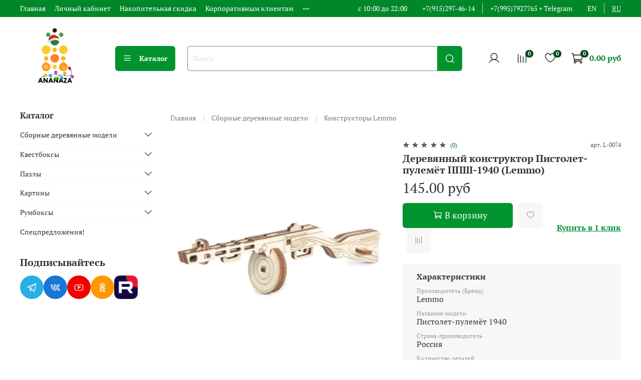

--- FILE ---
content_type: text/html; charset=utf-8
request_url: https://ananaza.ru/collection/konstruktory-lemmo/product/pistolet-pulemyot-1940-lemmo
body_size: 78255
content:
<!DOCTYPE html>
<html
  style="
    --color-btn-bg:#01942E;
--color-btn-bg-is-dark:true;
--bg:#ffffff;
--bg-is-dark:false;

--color-text: var(--color-text-dark);
--color-text-minor-shade: var(--color-text-dark-minor-shade);
--color-text-major-shade: var(--color-text-dark-major-shade);
--color-text-half-shade: var(--color-text-dark-half-shade);

--color-notice-warning-is-dark:false;
--color-notice-success-is-dark:false;
--color-notice-error-is-dark:false;
--color-notice-info-is-dark:false;
--color-form-controls-bg:var(--bg);
--color-form-controls-bg-disabled:var(--bg-minor-shade);
--color-form-controls-border-color:var(--bg-half-shade);
--color-form-controls-color:var(--color-text);
--is-editor:false;


  "
  >
  <head><link media='print' onload='this.media="all"' rel='stylesheet' type='text/css' href='/served_assets/public/jquery.modal-0c2631717f4ce8fa97b5d04757d294c2bf695df1d558678306d782f4bf7b4773.css'><meta data-config="{&quot;product_id&quot;:175946471}" name="page-config" content="" /><meta data-config="{&quot;money_with_currency_format&quot;:{&quot;delimiter&quot;:&quot; &quot;,&quot;separator&quot;:&quot;.&quot;,&quot;format&quot;:&quot;%n %u&quot;,&quot;unit&quot;:&quot;руб&quot;,&quot;show_price_without_cents&quot;:0},&quot;currency_code&quot;:&quot;RUR&quot;,&quot;currency_iso_code&quot;:&quot;RUB&quot;,&quot;default_currency&quot;:{&quot;title&quot;:&quot;Российский рубль&quot;,&quot;code&quot;:&quot;RUR&quot;,&quot;rate&quot;:1.0,&quot;format_string&quot;:&quot;%n %u&quot;,&quot;unit&quot;:&quot;руб&quot;,&quot;price_separator&quot;:&quot;&quot;,&quot;is_default&quot;:true,&quot;price_delimiter&quot;:&quot;&quot;,&quot;show_price_with_delimiter&quot;:true,&quot;show_price_without_cents&quot;:false},&quot;facebook&quot;:{&quot;pixelActive&quot;:false,&quot;currency_code&quot;:&quot;RUB&quot;,&quot;use_variants&quot;:false},&quot;vk&quot;:{&quot;pixel_active&quot;:true,&quot;price_list_id&quot;:&quot;1323&quot;},&quot;new_ya_metrika&quot;:true,&quot;ecommerce_data_container&quot;:&quot;dataLayer&quot;,&quot;common_js_version&quot;:null,&quot;vue_ui_version&quot;:null,&quot;feedback_captcha_enabled&quot;:&quot;1&quot;,&quot;account_id&quot;:309732,&quot;hide_items_out_of_stock&quot;:false,&quot;forbid_order_over_existing&quot;:true,&quot;minimum_items_price&quot;:null,&quot;enable_comparison&quot;:true,&quot;locale&quot;:&quot;ru&quot;,&quot;client_group&quot;:null,&quot;consent_to_personal_data&quot;:{&quot;active&quot;:false,&quot;obligatory&quot;:true,&quot;description&quot;:&quot;Настоящим подтверждаю, что я ознакомлен и согласен с условиями \u003ca href=&#39;/page/oferta&#39; target=&#39;blank&#39;\u003eоферты и политики конфиденциальности\u003c/a\u003e.&quot;},&quot;recaptcha_key&quot;:&quot;6LfXhUEmAAAAAOGNQm5_a2Ach-HWlFKD3Sq7vfFj&quot;,&quot;recaptcha_key_v3&quot;:&quot;6LcZi0EmAAAAAPNov8uGBKSHCvBArp9oO15qAhXa&quot;,&quot;yandex_captcha_key&quot;:&quot;ysc1_ec1ApqrRlTZTXotpTnO8PmXe2ISPHxsd9MO3y0rye822b9d2&quot;,&quot;checkout_float_order_content_block&quot;:true,&quot;available_products_characteristics_ids&quot;:null,&quot;sber_id_app_id&quot;:&quot;5b5a3c11-72e5-4871-8649-4cdbab3ba9a4&quot;,&quot;theme_generation&quot;:4,&quot;quick_checkout_captcha_enabled&quot;:false,&quot;max_order_lines_count&quot;:500,&quot;sber_bnpl_min_amount&quot;:1000,&quot;sber_bnpl_max_amount&quot;:150000,&quot;counter_settings&quot;:{&quot;data_layer_name&quot;:&quot;dataLayer&quot;,&quot;new_counters_setup&quot;:true,&quot;add_to_cart_event&quot;:true,&quot;remove_from_cart_event&quot;:true,&quot;add_to_wishlist_event&quot;:true,&quot;purchase_event&quot;:true},&quot;site_setting&quot;:{&quot;show_cart_button&quot;:true,&quot;show_service_button&quot;:false,&quot;show_marketplace_button&quot;:false,&quot;show_quick_checkout_button&quot;:true},&quot;warehouses&quot;:[{&quot;id&quot;:4121741,&quot;title&quot;:&quot;Основной склад&quot;,&quot;array_index&quot;:0},{&quot;id&quot;:4134401,&quot;title&quot;:&quot;Склад WB&quot;,&quot;array_index&quot;:1}],&quot;captcha_type&quot;:&quot;google&quot;,&quot;human_readable_urls&quot;:false}" name="shop-config" content="" /><meta name='js-evnvironment' content='production' /><meta name='default-locale' content='ru' /><meta name='insales-redefined-api-methods' content="[]" /><script>dataLayer= []; dataLayer.push({
        event: 'view_item',
        ecommerce: {
          items: [{"item_id":"175946471","item_name":"Деревянный конструктор Пистолет-пулемёт ППШ-1940 (Lemmo)","item_category":"Все модели/Сборные деревянные модели/Конструкторы Lemmo","price":145}]
         }
      });</script>
<!--InsalesCounter -->
<script type="text/javascript">
(function() {
  if (typeof window.__insalesCounterId !== 'undefined') {
    return;
  }

  try {
    Object.defineProperty(window, '__insalesCounterId', {
      value: 309732,
      writable: true,
      configurable: true
    });
  } catch (e) {
    console.error('InsalesCounter: Failed to define property, using fallback:', e);
    window.__insalesCounterId = 309732;
  }

  if (typeof window.__insalesCounterId === 'undefined') {
    console.error('InsalesCounter: Failed to set counter ID');
    return;
  }

  let script = document.createElement('script');
  script.async = true;
  script.src = '/javascripts/insales_counter.js?7';
  let firstScript = document.getElementsByTagName('script')[0];
  firstScript.parentNode.insertBefore(script, firstScript);
})();
</script>
<!-- /InsalesCounter -->
      <!-- Google Tag Manager -->
      <script>(function(w,d,s,l,i){w[l]=w[l]||[];w[l].push({'gtm.start':
      new Date().getTime(),event:'gtm.js'});var f=d.getElementsByTagName(s)[0],
      j=d.createElement(s),dl=l!='dataLayer'?'&l='+l:'';j.async=true;j.src=
      'https://www.googletagmanager.com/gtm.js?id='+i+dl;f.parentNode.insertBefore(j,f);
      })(window,document,'script','dataLayer','GTM-K4N2MHRK');
      </script>
      <!-- End Google Tag Manager -->

    <!-- meta -->
<meta charset="UTF-8" /><title>Пистолет-пулемёт 1940 от Lemmo - Деревянный конструктор, сборная модель 3D пазл</title><meta name="description" content="Этот миниатюрный Пулемет Максим образца 1910/30 гг сделаный из дерева и собирается как пазл с ипользованием клея. У пулемета поворачивается и поднимается ствол и крутятся колеса. Сборная модель миниатюрного пулемёта Максим - ЛТ-М 1910 от Lemmo.">
<meta data-config="{&quot;static-versioned&quot;: &quot;1.38&quot;}" name="theme-meta-data" content="">
<meta name="robots" content="index,follow" />
<meta http-equiv="X-UA-Compatible" content="IE=edge,chrome=1" />
<meta name="viewport" content="width=device-width, initial-scale=1.0" />
<meta name="SKYPE_TOOLBAR" content="SKYPE_TOOLBAR_PARSER_COMPATIBLE" />
<meta name="format-detection" content="telephone=no">
<meta name="yandex-verification" content="36c8f38344e74c5a" />

<!-- canonical url--><link rel="canonical" href="https://ananaza.ru/collection/konstruktory-lemmo/product/pistolet-pulemyot-1940-lemmo"/>


<!-- rss feed-->
    <meta property="og:title" content="Деревянный конструктор Пистолет-пулемёт ППШ-1940 (Lemmo)">
    <meta property="og:type" content="website">
    <meta property="og:url" content="https://ananaza.ru/collection/konstruktory-lemmo/product/pistolet-pulemyot-1940-lemmo">

    
      <meta property="og:image" content="https://static.insales-cdn.com/images/products/1/4591/500593135/5-3-1024x768-min.jpg">
    




<!-- icons--><link rel="icon" type="image/png" sizes="16x16" href="https://static.insales-cdn.com/files/1/4926/28963646/original/favicon_07.png" />
<style media="screen">
  @supports (content-visibility: hidden) {
    body:not(.settings_loaded) {
      content-visibility: hidden;
    }
  }
  @supports not (content-visibility: hidden) {
    body:not(.settings_loaded) {
      visibility: hidden;
    }
  }
</style>

  <meta name='product-id' content='175946471' />
</head>
  <body data-multi-lang="false" data-theme-template="product" data-sidebar-type="sticky" data-sidebar-position="left">
    <div class="preloader">
      <div class="lds-ellipsis"><div></div><div></div><div></div><div></div></div>
    </div>
    <noscript>
<div class="njs-alert-overlay">
  <div class="njs-alert-wrapper">
    <div class="njs-alert">
      <p></p>
    </div>
  </div>
</div>
</noscript>

    <div class="page_layout page_layout_sticky_left ">
      <header>
      
        <div
  class="layout widget-type_widget_v4_header_1_6aaa29a3c81b46b1a852766e5bf6536a"
  style="--logo-img:'https://static.insales-cdn.com/files/1/4889/109515545/original/лого_NG_круг_350x350.png'; --logo-max-width:140px; --live-search:true; --hide-search:false; --hide-language:false; --hide-personal:false; --hide-compare:false; --hide-favorite:false; --hide-total-price:false; --hide-menu-photo:false; --hide-counts:true; --bage-bg:#034718; --bage-bg-is-dark:true; --bage-bg-minor-shade:#057328; --bage-bg-minor-shade-is-dark:true; --bage-bg-major-shade:#079d36; --bage-bg-major-shade-is-dark:true; --bage-bg-half-shade:#2ff66e; --bage-bg-half-shade-is-dark:true; --bg-top-panel:#00872A; --bg-top-panel-is-dark:true; --bg-top-panel-minor-shade:#00aa36; --bg-top-panel-minor-shade-is-dark:true; --bg-top-panel-major-shade:#00d042; --bg-top-panel-major-shade-is-dark:true; --bg-top-panel-half-shade:#42ff7e; --bg-top-panel-half-shade-is-light:true; --header-wide-bg:true; --menu-grid-list-min-width:220px; --menu-grid-list-row-gap:3rem; --menu-grid-list-column-gap:3rem; --subcollections-items-limit:10; --img-border-radius:0px; --menu-img-ratio:1; --menu-img-fit:cover; --header-top-pt:0.5vw; --header-top-pb:0.5vw; --header-main-pt:1vw; --header-main-pb:2vw; --header-wide-content:false; --hide-desktop:false; --hide-mobile:false;"
  data-widget-drop-item-id="72418601"
  
  >
  <div class="layout__content">
    



<div class="header ">
  <div class="header__mobile-head">
    <div class="header__mobile-head-content">
      <button type="button" class="button button_size-l header__hide-mobile-menu-btn js-hide-mobile-menu">
          <span class="icon icon-times"></span>
      </button>

      
        
          <div class="header__mobile-languages">
            
            <a href="?lang=en" class="header__language ">en</a>
            
            <a href="?lang=ru" class="header__language is-active">ru</a>
            
           </div>
        
      
    </div>
  </div>

  <div class="header__content">
    <div class="header-part-top">
      <div class="header-part-top__inner">
        <div class="header__area-menu">
          <ul class="header__menu js-cut-list" data-navigation data-navigation data-menu-handle="main-menu">
            
              <li class="header__menu-item" data-navigation-item data-menu-item-id="4326031">
                <div class="header__menu-controls">
                  <a href="/" class="header__menu-link" data-navigation-link="/">
                    Главная
                  </a>
                </div>
              </li>
            
              <li class="header__menu-item" data-navigation-item data-menu-item-id="2589047">
                <div class="header__menu-controls">
                  <a href="/client_account/login" class="header__menu-link" data-navigation-link="/client_account/login">
                    Личный кабинет
                  </a>
                </div>
              </li>
            
              <li class="header__menu-item" data-navigation-item data-menu-item-id="25588079">
                <div class="header__menu-controls">
                  <a href="/page/nakopitelnaya-skidka" class="header__menu-link" data-navigation-link="/page/nakopitelnaya-skidka">
                    Накопительная скидка
                  </a>
                </div>
              </li>
            
              <li class="header__menu-item" data-navigation-item data-menu-item-id="28449709">
                <div class="header__menu-controls">
                  <a href="/page/b2b-korporativnie-zakakzi" class="header__menu-link" data-navigation-link="/page/b2b-korporativnie-zakakzi">
                    Корпоративным клиентам
                  </a>
                </div>
              </li>
            
              <li class="header__menu-item" data-navigation-item data-menu-item-id="2774692">
                <div class="header__menu-controls">
                  <a href="/page/contakt" class="header__menu-link" data-navigation-link="/page/contakt">
                    Контакты
                  </a>
                </div>
              </li>
            
              <li class="header__menu-item" data-navigation-item data-menu-item-id="4326029">
                <div class="header__menu-controls">
                  <a href="/page/delivery" class="header__menu-link" data-navigation-link="/page/delivery">
                    Доставка и оплата
                  </a>
                </div>
              </li>
            
              <li class="header__menu-item" data-navigation-item data-menu-item-id="16978107">
                <div class="header__menu-controls">
                  <a href="/page/voprosy-i-otvety" class="header__menu-link" data-navigation-link="/page/voprosy-i-otvety">
                    Вопросы и ответы
                  </a>
                </div>
              </li>
            
              <li class="header__menu-item" data-navigation-item data-menu-item-id="3897128">
                <div class="header__menu-controls">
                  <a href="/page/payment" class="header__menu-link" data-navigation-link="/page/payment">
                    Гарантии и возврат
                  </a>
                </div>
              </li>
            
          </ul>
        </div>

        <div class="header__area-text">
          
          <div class="header__work-time">с 10:00 до 22:00</div>
          
        </div>

        <div class="header__area-contacts">
          
  
    <div class="header__phone">
      <a class="header__phone-value" href="tel:+79152974614">+7(915)297-46-14</a>
    </div>
  
  
    <div class="header__phone _phone-2">
      <a class="header__phone-value" href="tel:+79957927765+Telegram">+7(995)7927765 + Telegram</a>
    </div>
  

        </div>

        
          
            <div class="header__area-language">
              
                <a href="?lang=en" class="header__language ">en</a>
              
                <a href="?lang=ru" class="header__language is-active">ru</a>
              
            </div>
          
        
      </div>
    </div>


    <div class="header-part-main">
      <div class="header-part-main__inner">
        <div class="header__area-logo">
          

  
  
  
  
    <a href=" / " class="header__logo">
      <img src="https://static.insales-cdn.com/files/1/4889/109515545/original/лого_NG_круг_350x350.png" alt="ANANAZA" title="ANANAZA" />
    </a>
  


        </div>

        <div class="header__area-catalog">
          <button type="button" class="button button_size-l header__show-collection-btn js-show-header-collections">
            <span class="icon icon-bars _show"></span>
            <span class="icon icon-times _hide"></span>
            Каталог
          </button>
        </div>

        <div class="header__area-search">
          <div class="header__search">
            <form action="/search" method="get" class="header__search-form">
              <input type="text" autocomplete="off" class="form-control form-control_size-l header__search-field" name="q" value="" placeholder="Поиск"  data-search-field />
              <button type="submit" class="button button_size-l header__search-btn">
                <span class="icon icon-search"></span>
              </button>
              <input type="hidden" name="lang" value="ru">
              <div class="header__search__results" data-search-result></div>
            </form>
            <button type="button" class="button button_size-l header__search-mobile-btn js-show-mobile-search">
                <span class="icon icon-search _show"></span>
              <span class="icon icon-times _hide"></span>
              </button>
            </div>
        </div>

        <div class="header__area-controls">
          
            <a href="/client_account/orders" class="header__control-btn header__cabinet">
              <span class="icon icon-user"></span>
            </a>
          

          
            
            <a href="/compares" class="header__control-btn header__compare" data-compare-counter-btn>
              <span class="icon icon-compare">
                <span class="header__control-bage" data-compare-counter>0</span>
              </span>
            </a>
            
          

          
            <a href="/favorites" class="header__control-btn header__favorite">
              <span class="icon icon-favorites">
                <span class="header__control-bage" data-ui-favorites-counter>0</span>
              </span>
            </a>
          

          <a href="/cart_items" class="header__control-btn header__cart">
            <span class="icon icon-cart">
              <span class="header__control-bage" data-cart-positions-count></span>
            </span>
            <span class="header__control-text" data-cart-total-price></span>
          </a>
        </div>


        
        

        

        <div class="header__collections">
          <div class="header__collections-content">
            <div class="header__collections-head">Каталог</div>

            
            <ul class="grid-list header__collections-menu" data-navigation data-subcollections-items-limit=10>
              
              
                

                <li class="header__collections-item is-level-1" data-navigation-item>
                  
                    

                    
                    

                    <a href="/collection/3D-konstruktor" class="img-ratio img-fit header__collections-photo">
                      <div class="img-ratio__inner">
                        

                        
                          <picture>
                            <source data-srcset="https://static.insales-cdn.com/r/inA0-VEUJxA/rs:fit:500:500:1/plain/images/collections/1/5302/92411062/%D1%81%D0%B1%D0%BE%D1%80%D0%BD%D1%8B%D0%B5_%D0%BC%D0%BE%D0%B4%D0%B5%D0%BB%D0%B8_ananaza.jpg@webp" type="image/webp" class="lazyload">
                            <img data-src="https://static.insales-cdn.com/r/_VrF_AI3LqM/rs:fit:500:500:1/plain/images/collections/1/5302/92411062/%D1%81%D0%B1%D0%BE%D1%80%D0%BD%D1%8B%D0%B5_%D0%BC%D0%BE%D0%B4%D0%B5%D0%BB%D0%B8_ananaza.jpg@jpg" class="lazyload">
                          </picture>
                        
                      </div>
                    </a>
                  

                  <div class="header__collections-controls">
                    <a href="/collection/3D-konstruktor" class="header__collections-link" data-navigation-link="/collection/3D-konstruktor" >
                      Сборные деревянные модели
                    </a>

                    
                      <button class="header__collections-show-submenu-btn js-show-mobile-submenu" type="button">
                        <span class="icon icon-angle-down"></span>
                      </button>
                    
                  </div>

                  
                    <ul class="header__collections-submenu" data-navigation-submenu>
                      
                        <li class="header__collections-item " data-navigation-item>
                          <div class="header__collections-controls">
                            <a href="/collection/podborki-3d-puzzles" class="header__collections-link" data-navigation-link="/collection/podborki-3d-puzzles" >
                              Подборки

                              

                            </a>
                          </div>
                        </li>
                      
                        <li class="header__collections-item " data-navigation-item>
                          <div class="header__collections-controls">
                            <a href="/collection/konstruktory-lemmo" class="header__collections-link" data-navigation-link="/collection/konstruktory-lemmo" >
                              Конструкторы Lemmo

                              

                            </a>
                          </div>
                        </li>
                      
                        <li class="header__collections-item " data-navigation-item>
                          <div class="header__collections-controls">
                            <a href="/collection/konstruktory-targ" class="header__collections-link" data-navigation-link="/collection/konstruktory-targ" >
                              Конструкторы TARG

                              

                            </a>
                          </div>
                        </li>
                      
                        <li class="header__collections-item " data-navigation-item>
                          <div class="header__collections-controls">
                            <a href="/collection/konstruktory-rokr" class="header__collections-link" data-navigation-link="/collection/konstruktory-rokr" >
                              Конструкторы ROKR и Rolife

                              

                            </a>
                          </div>
                        </li>
                      
                        <li class="header__collections-item " data-navigation-item>
                          <div class="header__collections-controls">
                            <a href="/collection/konstruktory-ewa" class="header__collections-link" data-navigation-link="/collection/konstruktory-ewa" >
                              Конструкторы Eco Wood Art (EWA)

                              

                            </a>
                          </div>
                        </li>
                      
                        <li class="header__collections-item " data-navigation-item>
                          <div class="header__collections-controls">
                            <a href="/collection/3d-pazly-kudriavskiy" class="header__collections-link" data-navigation-link="/collection/3d-pazly-kudriavskiy" >
                              Конструкторы KUDRIAVSKIY

                              

                            </a>
                          </div>
                        </li>
                      
                        <li class="header__collections-item " data-navigation-item>
                          <div class="header__collections-controls">
                            <a href="/collection/konstruktory-armarika" class="header__collections-link" data-navigation-link="/collection/konstruktory-armarika" >
                              Конструкторы Armarika

                              

                            </a>
                          </div>
                        </li>
                      
                        <li class="header__collections-item " data-navigation-item>
                          <div class="header__collections-controls">
                            <a href="/collection/3d-pazly-drovo" class="header__collections-link" data-navigation-link="/collection/3d-pazly-drovo" >
                              Конструкторы DROVO

                              

                            </a>
                          </div>
                        </li>
                      
                        <li class="header__collections-item " data-navigation-item>
                          <div class="header__collections-controls">
                            <a href="/collection/konstruktory-idventure" class="header__collections-link" data-navigation-link="/collection/konstruktory-idventure" >
                              Конструкторы IDventure

                              

                            </a>
                          </div>
                        </li>
                      
                        <li class="header__collections-item " data-navigation-item>
                          <div class="header__collections-controls">
                            <a href="/collection/konstruktory-wood-trick" class="header__collections-link" data-navigation-link="/collection/konstruktory-wood-trick" >
                              Конструкторы Wood Trick

                              

                            </a>
                          </div>
                        </li>
                      
                        <li class="header__collections-item is-hide" data-navigation-item>
                          <div class="header__collections-controls">
                            <a href="/collection/konstruktory-uniwood" class="header__collections-link" data-navigation-link="/collection/konstruktory-uniwood" >
                              Конструкторы UNIWOOD

                              

                            </a>
                          </div>
                        </li>
                      
                    </ul>
                    <div class="header__collections-show-more is-show">
                      <span class="button-link header__collections-show-more-link js-show-more-subcollections">
                        <span class="header__collections-show-more-text-show">Показать все</span>
                        <span class="header__collections-show-more-text-hide">Скрыть</span>
                        <span class="icon icon-angle-down"></span>
                      </span>
                    </div>
                  
                </li>
              
                

                <li class="header__collections-item is-level-1" data-navigation-item>
                  
                    

                    
                    

                    <a href="/collection/golovolomki" class="img-ratio img-fit header__collections-photo">
                      <div class="img-ratio__inner">
                        

                        
                          <picture>
                            <source data-srcset="https://static.insales-cdn.com/r/rbAFwKlRx4A/rs:fit:500:500:1/plain/images/collections/1/741/92496613/8_idventure_2___%D0%BA%D0%BE%D0%BF%D0%B8%D1%8F.jpg@webp" type="image/webp" class="lazyload">
                            <img data-src="https://static.insales-cdn.com/r/s-4hA3WuGp8/rs:fit:500:500:1/plain/images/collections/1/741/92496613/8_idventure_2___%D0%BA%D0%BE%D0%BF%D0%B8%D1%8F.jpg@jpg" class="lazyload">
                          </picture>
                        
                      </div>
                    </a>
                  

                  <div class="header__collections-controls">
                    <a href="/collection/golovolomki" class="header__collections-link" data-navigation-link="/collection/golovolomki" >
                      Квестбоксы
                    </a>

                    
                      <button class="header__collections-show-submenu-btn js-show-mobile-submenu" type="button">
                        <span class="icon icon-angle-down"></span>
                      </button>
                    
                  </div>

                  
                    <ul class="header__collections-submenu" data-navigation-submenu>
                      
                        <li class="header__collections-item " data-navigation-item>
                          <div class="header__collections-controls">
                            <a href="/collection/kvestboksy-idventure" class="header__collections-link" data-navigation-link="/collection/kvestboksy-idventure" >
                              Квестбоксы IDventure

                              

                            </a>
                          </div>
                        </li>
                      
                    </ul>
                    <div class="header__collections-show-more ">
                      <span class="button-link header__collections-show-more-link js-show-more-subcollections">
                        <span class="header__collections-show-more-text-show">Показать все</span>
                        <span class="header__collections-show-more-text-hide">Скрыть</span>
                        <span class="icon icon-angle-down"></span>
                      </span>
                    </div>
                  
                </li>
              
                

                <li class="header__collections-item is-level-1" data-navigation-item>
                  
                    

                    
                    

                    <a href="/collection/pazly" class="img-ratio img-fit header__collections-photo">
                      <div class="img-ratio__inner">
                        

                        
                          <picture>
                            <source data-srcset="https://static.insales-cdn.com/r/UnRvoIXKqJc/rs:fit:500:500:1/plain/images/collections/1/112/92479600/shablon_ananaza_davichi___%D0%BA%D0%BE%D0%BF%D0%B8%D1%8F.jpg@webp" type="image/webp" class="lazyload">
                            <img data-src="https://static.insales-cdn.com/r/7YQ9lbL9deE/rs:fit:500:500:1/plain/images/collections/1/112/92479600/shablon_ananaza_davichi___%D0%BA%D0%BE%D0%BF%D0%B8%D1%8F.jpg@jpg" class="lazyload">
                          </picture>
                        
                      </div>
                    </a>
                  

                  <div class="header__collections-controls">
                    <a href="/collection/pazly" class="header__collections-link" data-navigation-link="/collection/pazly" >
                      Пазлы
                    </a>

                    
                      <button class="header__collections-show-submenu-btn js-show-mobile-submenu" type="button">
                        <span class="icon icon-angle-down"></span>
                      </button>
                    
                  </div>

                  
                    <ul class="header__collections-submenu" data-navigation-submenu>
                      
                        <li class="header__collections-item " data-navigation-item>
                          <div class="header__collections-controls">
                            <a href="/collection/pazly-ewa" class="header__collections-link" data-navigation-link="/collection/pazly-ewa" >
                              Пазлы EWA

                              

                            </a>
                          </div>
                        </li>
                      
                        <li class="header__collections-item " data-navigation-item>
                          <div class="header__collections-controls">
                            <a href="/collection/pazly-davici" class="header__collections-link" data-navigation-link="/collection/pazly-davici" >
                              Пазлы DAVICI

                              

                            </a>
                          </div>
                        </li>
                      
                        <li class="header__collections-item " data-navigation-item>
                          <div class="header__collections-controls">
                            <a href="/collection/pazly-woodzle" class="header__collections-link" data-navigation-link="/collection/pazly-woodzle" >
                              Пазлы WOODZLE

                              

                            </a>
                          </div>
                        </li>
                      
                        <li class="header__collections-item " data-navigation-item>
                          <div class="header__collections-controls">
                            <a href="/collection/chapa-puzzles" class="header__collections-link" data-navigation-link="/collection/chapa-puzzles" >
                              Пазлы Woody и Chapa

                              

                            </a>
                          </div>
                        </li>
                      
                        <li class="header__collections-item " data-navigation-item>
                          <div class="header__collections-controls">
                            <a href="/collection/pazly-wood-trick" class="header__collections-link" data-navigation-link="/collection/pazly-wood-trick" >
                              Пазлы Wood Trick

                              

                            </a>
                          </div>
                        </li>
                      
                    </ul>
                    <div class="header__collections-show-more ">
                      <span class="button-link header__collections-show-more-link js-show-more-subcollections">
                        <span class="header__collections-show-more-text-show">Показать все</span>
                        <span class="header__collections-show-more-text-hide">Скрыть</span>
                        <span class="icon icon-angle-down"></span>
                      </span>
                    </div>
                  
                </li>
              
                

                <li class="header__collections-item is-level-1" data-navigation-item>
                  
                    

                    
                    

                    <a href="/collection/kartiny" class="img-ratio img-fit header__collections-photo">
                      <div class="img-ratio__inner">
                        

                        
                          <picture>
                            <source data-srcset="https://static.insales-cdn.com/r/hWwMd1H38CE/rs:fit:500:500:1/plain/images/collections/1/156/92479644/SamCraft_QBRIX.jpg@webp" type="image/webp" class="lazyload">
                            <img data-src="https://static.insales-cdn.com/r/SMebUsrLePQ/rs:fit:500:500:1/plain/images/collections/1/156/92479644/SamCraft_QBRIX.jpg@jpg" class="lazyload">
                          </picture>
                        
                      </div>
                    </a>
                  

                  <div class="header__collections-controls">
                    <a href="/collection/kartiny" class="header__collections-link" data-navigation-link="/collection/kartiny" >
                      Картины
                    </a>

                    
                      <button class="header__collections-show-submenu-btn js-show-mobile-submenu" type="button">
                        <span class="icon icon-angle-down"></span>
                      </button>
                    
                  </div>

                  
                    <ul class="header__collections-submenu" data-navigation-submenu>
                      
                        <li class="header__collections-item " data-navigation-item>
                          <div class="header__collections-controls">
                            <a href="/collection/3D-kartiny-sam-craft" class="header__collections-link" data-navigation-link="/collection/3D-kartiny-sam-craft" >
                              3D картины SamCraft

                              

                            </a>
                          </div>
                        </li>
                      
                        <li class="header__collections-item " data-navigation-item>
                          <div class="header__collections-controls">
                            <a href="/collection/fotokartiny-mozabrick" class="header__collections-link" data-navigation-link="/collection/fotokartiny-mozabrick" >
                              Фотокартины MOZABRICK и QBRIX

                              

                            </a>
                          </div>
                        </li>
                      
                        <li class="header__collections-item " data-navigation-item>
                          <div class="header__collections-controls">
                            <a href="/collection/fotokartina-nityami-ringstring" class="header__collections-link" data-navigation-link="/collection/fotokartina-nityami-ringstring" >
                              Фотокартина нитями RingString

                              

                            </a>
                          </div>
                        </li>
                      
                        <li class="header__collections-item " data-navigation-item>
                          <div class="header__collections-controls">
                            <a href="/collection/Poligonalnye-kartiny-ewa" class="header__collections-link" data-navigation-link="/collection/Poligonalnye-kartiny-ewa" >
                              Полигональные картины EWA

                              

                            </a>
                          </div>
                        </li>
                      
                        <li class="header__collections-item " data-navigation-item>
                          <div class="header__collections-controls">
                            <a href="/collection/nastennye-karty" class="header__collections-link" data-navigation-link="/collection/nastennye-karty" >
                              Настенные карты

                              

                            </a>
                          </div>
                        </li>
                      
                    </ul>
                    <div class="header__collections-show-more ">
                      <span class="button-link header__collections-show-more-link js-show-more-subcollections">
                        <span class="header__collections-show-more-text-show">Показать все</span>
                        <span class="header__collections-show-more-text-hide">Скрыть</span>
                        <span class="icon icon-angle-down"></span>
                      </span>
                    </div>
                  
                </li>
              
                

                <li class="header__collections-item is-level-1" data-navigation-item>
                  
                    

                    
                    

                    <a href="/collection/rumboks" class="img-ratio img-fit header__collections-photo">
                      <div class="img-ratio__inner">
                        

                        
                          <picture>
                            <source data-srcset="https://static.insales-cdn.com/r/tXf-optRpzg/rs:fit:500:500:1/plain/images/collections/1/749/92496621/3_Rolife.jpg@webp" type="image/webp" class="lazyload">
                            <img data-src="https://static.insales-cdn.com/r/IOic5UQKEeo/rs:fit:500:500:1/plain/images/collections/1/749/92496621/3_Rolife.jpg@jpg" class="lazyload">
                          </picture>
                        
                      </div>
                    </a>
                  

                  <div class="header__collections-controls">
                    <a href="/collection/rumboks" class="header__collections-link" data-navigation-link="/collection/rumboks" >
                      Румбоксы
                    </a>

                    
                      <button class="header__collections-show-submenu-btn js-show-mobile-submenu" type="button">
                        <span class="icon icon-angle-down"></span>
                      </button>
                    
                  </div>

                  
                    <ul class="header__collections-submenu" data-navigation-submenu>
                      
                        <li class="header__collections-item " data-navigation-item>
                          <div class="header__collections-controls">
                            <a href="/collection/rumboks-rolife" class="header__collections-link" data-navigation-link="/collection/rumboks-rolife" >
                              Румбоксы Rolife

                              

                            </a>
                          </div>
                        </li>
                      
                    </ul>
                    <div class="header__collections-show-more ">
                      <span class="button-link header__collections-show-more-link js-show-more-subcollections">
                        <span class="header__collections-show-more-text-show">Показать все</span>
                        <span class="header__collections-show-more-text-hide">Скрыть</span>
                        <span class="icon icon-angle-down"></span>
                      </span>
                    </div>
                  
                </li>
              
                

                <li class="header__collections-item is-level-1" data-navigation-item>
                  
                    

                    
                    

                    <a href="/collection/raznoe" class="img-ratio img-fit header__collections-photo">
                      <div class="img-ratio__inner">
                        

                        
                          <picture>
                            <source data-srcset="https://static.insales-cdn.com/r/TAPAGAOSrGg/rs:fit:500:500:1/plain/images/products/1/2521/168782297/DSC_0549__1_.jpg@webp" type="image/webp" class="lazyload">
                            <img data-src="https://static.insales-cdn.com/r/Wuo-7frU4Gk/rs:fit:500:500:1/plain/images/products/1/2521/168782297/DSC_0549__1_.jpg@jpg" class="lazyload">
                          </picture>
                        
                      </div>
                    </a>
                  

                  <div class="header__collections-controls">
                    <a href="/collection/raznoe" class="header__collections-link" data-navigation-link="/collection/raznoe" >
                      Спецпредложения!
                    </a>

                    
                  </div>

                  
                </li>
              
              
            </ul>
          </div>
        </div>
      </div>
    </div>
  </div>
</div>

<div class="header-mobile-panel">
  <div class="header-mobile-panel__content">
    <button type="button" class="button button_size-l header-mobile-panel__show-menu-btn js-show-mobile-menu">
      <span class="icon icon-bars"></span>
    </button>

    <div class="header-mobile-panel__logo">
      

  
  
  
  
    <a href=" / " class="header__logo">
      <img src="https://static.insales-cdn.com/files/1/4889/109515545/original/лого_NG_круг_350x350.png" alt="ANANAZA" title="ANANAZA" />
    </a>
  


    </div>

    <div class="header-mobile-panel__controls">
      <a href="/cart_items" class="header__control-btn header__mobile-cart">
        <span class="icon icon-cart">
          <span class="header__control-bage" data-cart-positions-count></span>
        </span>
      </a>
    </div>
  </div>
</div>

<div class="header__collections-overlay"></div>



  </div>
</div>

      
      </header>

      

      <main>
        
  <div
  class="layout widget-type_system_widget_v4_breadcrumbs_1"
  style="--delemeter:1; --align:start; --breadcrumb-color:#757C8E; --breadcrumb-color-is-dark:true; --breadcrumb-color-minor-shade:#848a9a; --breadcrumb-color-minor-shade-is-dark:true; --breadcrumb-color-major-shade:#9298a6; --breadcrumb-color-major-shade-is-dark:true; --breadcrumb-color-half-shade:#bdc0c9; --breadcrumb-color-half-shade-is-light:true; --layout-wide-bg:false; --layout-pt:1vw; --layout-pb:1vw; --layout-wide-content:false; --layout-edge:false; --hide-desktop:false; --hide-mobile:false;"
  data-widget-drop-item-id="72418602"
  
  >
  <div class="layout__content">
    

<div class="breadcrumb-wrapper delemeter_1">
  <ul class="breadcrumb">
    <li class="breadcrumb-item home">
      <a class="breadcrumb-link" title="Главная" href="/">Главная</a>
    </li>
    
      
      
      
        
        
        
      
        
        
          <li class="breadcrumb-item" data-breadcrumbs="2">
            <a class="breadcrumb-link" title="Сборные деревянные модели" href="/collection/3D-konstruktor">Сборные деревянные модели</a>
          </li>
          
        
        
      
        
        
          <li class="breadcrumb-item" data-breadcrumbs="3">
            <a class="breadcrumb-link" title="Конструкторы Lemmo" href="/collection/konstruktory-lemmo">Конструкторы Lemmo</a>
          </li>
          
        
        
      
    
  </ul>
</div>




  </div>
</div>


  <div
  class="layout widget-type_widget_v4_product_4_8e556b07af972bca201c9ae7542725a1"
  style="--display-property-color:text; --show-selected-variant-photos:false; --product-hide-variants-title:false; --product-hide-sku:false; --product-hide-compare:false; --product-hide-short-description:true; --product-hide-full-description:true; --product-hide-rating:false; --rating-color:#7188D4; --rating-color-is-dark:true; --rating-color-minor-shade:#8b9edc; --rating-color-minor-shade-is-dark:true; --rating-color-major-shade:#a4b3e4; --rating-color-major-shade-is-light:true; --rating-color-half-shade:#eff2fa; --rating-color-half-shade-is-light:true; --sticker-font-size:0.9rem; --video-before-image:true; --img-ratio:1; --img-fit:contain; --manager-photo:'https://static.insales-cdn.com/fallback_files/1/1474/1474/original/manager.png'; --layout-wide-bg:false; --layout-pt:1.5vw; --layout-pb:2.5vw; --layout-wide-content:false; --layout-edge:false; --hide-desktop:false; --hide-mobile:false;"
  data-widget-drop-item-id="72418603"
  
  >
  <div class="layout__content">
    

<div
  data-product-id="175946471"
  data-video-size="0"
  data-product-json="{&quot;id&quot;:175946471,&quot;url&quot;:&quot;/collection/konstruktory-lemmo/product/pistolet-pulemyot-1940-lemmo&quot;,&quot;title&quot;:&quot;Деревянный конструктор Пистолет-пулемёт ППШ-1940 (Lemmo)&quot;,&quot;short_description&quot;:null,&quot;available&quot;:true,&quot;unit&quot;:&quot;pce&quot;,&quot;permalink&quot;:&quot;pistolet-pulemyot-1940-lemmo&quot;,&quot;images&quot;:[{&quot;id&quot;:500593135,&quot;product_id&quot;:175946471,&quot;external_id&quot;:null,&quot;position&quot;:1,&quot;created_at&quot;:&quot;2021-12-23T14:45:13.000+03:00&quot;,&quot;image_processing&quot;:false,&quot;title&quot;:&quot;Пистолет-пулемёт 1940 от Lemmo - Деревянный конструктор, сборная модель 3D пазл&quot;,&quot;url&quot;:&quot;https://static.insales-cdn.com/images/products/1/4591/500593135/thumb_5-3-1024x768-min.jpg&quot;,&quot;original_url&quot;:&quot;https://static.insales-cdn.com/images/products/1/4591/500593135/5-3-1024x768-min.jpg&quot;,&quot;medium_url&quot;:&quot;https://static.insales-cdn.com/images/products/1/4591/500593135/medium_5-3-1024x768-min.jpg&quot;,&quot;small_url&quot;:&quot;https://static.insales-cdn.com/images/products/1/4591/500593135/micro_5-3-1024x768-min.jpg&quot;,&quot;thumb_url&quot;:&quot;https://static.insales-cdn.com/images/products/1/4591/500593135/thumb_5-3-1024x768-min.jpg&quot;,&quot;compact_url&quot;:&quot;https://static.insales-cdn.com/images/products/1/4591/500593135/compact_5-3-1024x768-min.jpg&quot;,&quot;large_url&quot;:&quot;https://static.insales-cdn.com/images/products/1/4591/500593135/large_5-3-1024x768-min.jpg&quot;,&quot;filename&quot;:&quot;5-3-1024x768-min.jpg&quot;,&quot;image_content_type&quot;:&quot;image/jpeg&quot;},{&quot;id&quot;:500593131,&quot;product_id&quot;:175946471,&quot;external_id&quot;:null,&quot;position&quot;:2,&quot;created_at&quot;:&quot;2021-12-23T14:45:13.000+03:00&quot;,&quot;image_processing&quot;:false,&quot;title&quot;:&quot;Пистолет-пулемёт 1940 от Lemmo - Деревянный конструктор, сборная модель 3D пазл&quot;,&quot;url&quot;:&quot;https://static.insales-cdn.com/images/products/1/4587/500593131/thumb_1-3-1024x768-min.jpg&quot;,&quot;original_url&quot;:&quot;https://static.insales-cdn.com/images/products/1/4587/500593131/1-3-1024x768-min.jpg&quot;,&quot;medium_url&quot;:&quot;https://static.insales-cdn.com/images/products/1/4587/500593131/medium_1-3-1024x768-min.jpg&quot;,&quot;small_url&quot;:&quot;https://static.insales-cdn.com/images/products/1/4587/500593131/micro_1-3-1024x768-min.jpg&quot;,&quot;thumb_url&quot;:&quot;https://static.insales-cdn.com/images/products/1/4587/500593131/thumb_1-3-1024x768-min.jpg&quot;,&quot;compact_url&quot;:&quot;https://static.insales-cdn.com/images/products/1/4587/500593131/compact_1-3-1024x768-min.jpg&quot;,&quot;large_url&quot;:&quot;https://static.insales-cdn.com/images/products/1/4587/500593131/large_1-3-1024x768-min.jpg&quot;,&quot;filename&quot;:&quot;1-3-1024x768-min.jpg&quot;,&quot;image_content_type&quot;:&quot;image/jpeg&quot;},{&quot;id&quot;:500593134,&quot;product_id&quot;:175946471,&quot;external_id&quot;:null,&quot;position&quot;:3,&quot;created_at&quot;:&quot;2021-12-23T14:45:13.000+03:00&quot;,&quot;image_processing&quot;:false,&quot;title&quot;:&quot;Пистолет-пулемёт 1940 от Lemmo - Деревянный конструктор, сборная модель 3D пазл&quot;,&quot;url&quot;:&quot;https://static.insales-cdn.com/images/products/1/4590/500593134/thumb_4-5-1024x768-min.jpg&quot;,&quot;original_url&quot;:&quot;https://static.insales-cdn.com/images/products/1/4590/500593134/4-5-1024x768-min.jpg&quot;,&quot;medium_url&quot;:&quot;https://static.insales-cdn.com/images/products/1/4590/500593134/medium_4-5-1024x768-min.jpg&quot;,&quot;small_url&quot;:&quot;https://static.insales-cdn.com/images/products/1/4590/500593134/micro_4-5-1024x768-min.jpg&quot;,&quot;thumb_url&quot;:&quot;https://static.insales-cdn.com/images/products/1/4590/500593134/thumb_4-5-1024x768-min.jpg&quot;,&quot;compact_url&quot;:&quot;https://static.insales-cdn.com/images/products/1/4590/500593134/compact_4-5-1024x768-min.jpg&quot;,&quot;large_url&quot;:&quot;https://static.insales-cdn.com/images/products/1/4590/500593134/large_4-5-1024x768-min.jpg&quot;,&quot;filename&quot;:&quot;4-5-1024x768-min.jpg&quot;,&quot;image_content_type&quot;:&quot;image/jpeg&quot;},{&quot;id&quot;:500593133,&quot;product_id&quot;:175946471,&quot;external_id&quot;:null,&quot;position&quot;:4,&quot;created_at&quot;:&quot;2021-12-23T14:45:13.000+03:00&quot;,&quot;image_processing&quot;:false,&quot;title&quot;:&quot;Пистолет-пулемёт 1940 от Lemmo - Деревянный конструктор, сборная модель 3D пазл&quot;,&quot;url&quot;:&quot;https://static.insales-cdn.com/images/products/1/4589/500593133/thumb_3-4-1024x768-min.jpg&quot;,&quot;original_url&quot;:&quot;https://static.insales-cdn.com/images/products/1/4589/500593133/3-4-1024x768-min.jpg&quot;,&quot;medium_url&quot;:&quot;https://static.insales-cdn.com/images/products/1/4589/500593133/medium_3-4-1024x768-min.jpg&quot;,&quot;small_url&quot;:&quot;https://static.insales-cdn.com/images/products/1/4589/500593133/micro_3-4-1024x768-min.jpg&quot;,&quot;thumb_url&quot;:&quot;https://static.insales-cdn.com/images/products/1/4589/500593133/thumb_3-4-1024x768-min.jpg&quot;,&quot;compact_url&quot;:&quot;https://static.insales-cdn.com/images/products/1/4589/500593133/compact_3-4-1024x768-min.jpg&quot;,&quot;large_url&quot;:&quot;https://static.insales-cdn.com/images/products/1/4589/500593133/large_3-4-1024x768-min.jpg&quot;,&quot;filename&quot;:&quot;3-4-1024x768-min.jpg&quot;,&quot;image_content_type&quot;:&quot;image/jpeg&quot;},{&quot;id&quot;:500593132,&quot;product_id&quot;:175946471,&quot;external_id&quot;:null,&quot;position&quot;:5,&quot;created_at&quot;:&quot;2021-12-23T14:45:13.000+03:00&quot;,&quot;image_processing&quot;:false,&quot;title&quot;:&quot;Пистолет-пулемёт 1940 от Lemmo - Деревянный конструктор, сборная модель 3D пазл&quot;,&quot;url&quot;:&quot;https://static.insales-cdn.com/images/products/1/4588/500593132/thumb_2-4-1024x768-min.jpg&quot;,&quot;original_url&quot;:&quot;https://static.insales-cdn.com/images/products/1/4588/500593132/2-4-1024x768-min.jpg&quot;,&quot;medium_url&quot;:&quot;https://static.insales-cdn.com/images/products/1/4588/500593132/medium_2-4-1024x768-min.jpg&quot;,&quot;small_url&quot;:&quot;https://static.insales-cdn.com/images/products/1/4588/500593132/micro_2-4-1024x768-min.jpg&quot;,&quot;thumb_url&quot;:&quot;https://static.insales-cdn.com/images/products/1/4588/500593132/thumb_2-4-1024x768-min.jpg&quot;,&quot;compact_url&quot;:&quot;https://static.insales-cdn.com/images/products/1/4588/500593132/compact_2-4-1024x768-min.jpg&quot;,&quot;large_url&quot;:&quot;https://static.insales-cdn.com/images/products/1/4588/500593132/large_2-4-1024x768-min.jpg&quot;,&quot;filename&quot;:&quot;2-4-1024x768-min.jpg&quot;,&quot;image_content_type&quot;:&quot;image/jpeg&quot;}],&quot;first_image&quot;:{&quot;id&quot;:500593135,&quot;product_id&quot;:175946471,&quot;external_id&quot;:null,&quot;position&quot;:1,&quot;created_at&quot;:&quot;2021-12-23T14:45:13.000+03:00&quot;,&quot;image_processing&quot;:false,&quot;title&quot;:&quot;Пистолет-пулемёт 1940 от Lemmo - Деревянный конструктор, сборная модель 3D пазл&quot;,&quot;url&quot;:&quot;https://static.insales-cdn.com/images/products/1/4591/500593135/thumb_5-3-1024x768-min.jpg&quot;,&quot;original_url&quot;:&quot;https://static.insales-cdn.com/images/products/1/4591/500593135/5-3-1024x768-min.jpg&quot;,&quot;medium_url&quot;:&quot;https://static.insales-cdn.com/images/products/1/4591/500593135/medium_5-3-1024x768-min.jpg&quot;,&quot;small_url&quot;:&quot;https://static.insales-cdn.com/images/products/1/4591/500593135/micro_5-3-1024x768-min.jpg&quot;,&quot;thumb_url&quot;:&quot;https://static.insales-cdn.com/images/products/1/4591/500593135/thumb_5-3-1024x768-min.jpg&quot;,&quot;compact_url&quot;:&quot;https://static.insales-cdn.com/images/products/1/4591/500593135/compact_5-3-1024x768-min.jpg&quot;,&quot;large_url&quot;:&quot;https://static.insales-cdn.com/images/products/1/4591/500593135/large_5-3-1024x768-min.jpg&quot;,&quot;filename&quot;:&quot;5-3-1024x768-min.jpg&quot;,&quot;image_content_type&quot;:&quot;image/jpeg&quot;},&quot;category_id&quot;:8584007,&quot;canonical_url_collection_id&quot;:6705921,&quot;price_kinds&quot;:[],&quot;price_min&quot;:&quot;145.0&quot;,&quot;price_max&quot;:&quot;145.0&quot;,&quot;bundle&quot;:false,&quot;updated_at&quot;:&quot;2026-01-19T22:18:08.000+03:00&quot;,&quot;video_links&quot;:[],&quot;reviews_average_rating_cached&quot;:null,&quot;reviews_count_cached&quot;:null,&quot;sber_bnpl_price&quot;:36,&quot;sber_bnpl_price2&quot;:192,&quot;sber_bnpl_price3&quot;:187,&quot;sber_bnpl_price4&quot;:150,&quot;sber_bnpl_price5&quot;:150,&quot;sber_bnpl_price6&quot;:187,&quot;option_names&quot;:[],&quot;properties&quot;:[{&quot;id&quot;:1900521,&quot;position&quot;:1,&quot;backoffice&quot;:false,&quot;is_hidden&quot;:false,&quot;is_navigational&quot;:true,&quot;permalink&quot;:&quot;proizvoditel&quot;,&quot;title&quot;:&quot;Производитель (Бренд)&quot;},{&quot;id&quot;:2401579,&quot;position&quot;:2,&quot;backoffice&quot;:false,&quot;is_hidden&quot;:false,&quot;is_navigational&quot;:false,&quot;permalink&quot;:&quot;model-name&quot;,&quot;title&quot;:&quot;Название модели&quot;},{&quot;id&quot;:1715577,&quot;position&quot;:3,&quot;backoffice&quot;:false,&quot;is_hidden&quot;:false,&quot;is_navigational&quot;:true,&quot;permalink&quot;:&quot;strana-proizvoditel&quot;,&quot;title&quot;:&quot;Страна-производитель&quot;},{&quot;id&quot;:23732139,&quot;position&quot;:5,&quot;backoffice&quot;:false,&quot;is_hidden&quot;:false,&quot;is_navigational&quot;:true,&quot;permalink&quot;:&quot;kolichestvo-detaley&quot;,&quot;title&quot;:&quot;Количество деталей&quot;},{&quot;id&quot;:11512497,&quot;position&quot;:7,&quot;backoffice&quot;:false,&quot;is_hidden&quot;:false,&quot;is_navigational&quot;:true,&quot;permalink&quot;:&quot;kategoriya&quot;,&quot;title&quot;:&quot;Коллекция&quot;},{&quot;id&quot;:29661034,&quot;position&quot;:8,&quot;backoffice&quot;:false,&quot;is_hidden&quot;:true,&quot;is_navigational&quot;:false,&quot;permalink&quot;:&quot;tematika&quot;,&quot;title&quot;:&quot;Тематика&quot;},{&quot;id&quot;:4435559,&quot;position&quot;:10,&quot;backoffice&quot;:false,&quot;is_hidden&quot;:true,&quot;is_navigational&quot;:false,&quot;permalink&quot;:&quot;vozrast&quot;,&quot;title&quot;:&quot;Возраст&quot;},{&quot;id&quot;:11676397,&quot;position&quot;:11,&quot;backoffice&quot;:false,&quot;is_hidden&quot;:false,&quot;is_navigational&quot;:true,&quot;permalink&quot;:&quot;tip-sborki&quot;,&quot;title&quot;:&quot;Тип сборки&quot;},{&quot;id&quot;:23732141,&quot;position&quot;:12,&quot;backoffice&quot;:false,&quot;is_hidden&quot;:false,&quot;is_navigational&quot;:false,&quot;permalink&quot;:&quot;tip-tovara&quot;,&quot;title&quot;:&quot;Тип товара&quot;},{&quot;id&quot;:24806505,&quot;position&quot;:13,&quot;backoffice&quot;:false,&quot;is_hidden&quot;:false,&quot;is_navigational&quot;:true,&quot;permalink&quot;:&quot;rezinomotor&quot;,&quot;title&quot;:&quot;Тип двигателя/механизма&quot;},{&quot;id&quot;:12148483,&quot;position&quot;:15,&quot;backoffice&quot;:false,&quot;is_hidden&quot;:false,&quot;is_navigational&quot;:true,&quot;permalink&quot;:&quot;uroven-slozhnosti&quot;,&quot;title&quot;:&quot;Уровень сложности&quot;},{&quot;id&quot;:21533271,&quot;position&quot;:18,&quot;backoffice&quot;:false,&quot;is_hidden&quot;:false,&quot;is_navigational&quot;:true,&quot;permalink&quot;:&quot;material&quot;,&quot;title&quot;:&quot;Материал&quot;},{&quot;id&quot;:21732714,&quot;position&quot;:19,&quot;backoffice&quot;:false,&quot;is_hidden&quot;:true,&quot;is_navigational&quot;:false,&quot;permalink&quot;:&quot;Google_Merchant_age&quot;,&quot;title&quot;:&quot;Google_Merchant_age&quot;},{&quot;id&quot;:21732723,&quot;position&quot;:20,&quot;backoffice&quot;:false,&quot;is_hidden&quot;:true,&quot;is_navigational&quot;:false,&quot;permalink&quot;:&quot;Google_Merchant_category&quot;,&quot;title&quot;:&quot;Google_Merchant_category&quot;},{&quot;id&quot;:23732140,&quot;position&quot;:21,&quot;backoffice&quot;:false,&quot;is_hidden&quot;:false,&quot;is_navigational&quot;:false,&quot;permalink&quot;:&quot;razmer-modeli&quot;,&quot;title&quot;:&quot;Размер в собранном виде (мм)&quot;},{&quot;id&quot;:22175637,&quot;position&quot;:22,&quot;backoffice&quot;:false,&quot;is_hidden&quot;:false,&quot;is_navigational&quot;:false,&quot;permalink&quot;:&quot;razmer-upakovki&quot;,&quot;title&quot;:&quot;Размер упаковки (см)&quot;},{&quot;id&quot;:50882275,&quot;position&quot;:24,&quot;backoffice&quot;:false,&quot;is_hidden&quot;:true,&quot;is_navigational&quot;:false,&quot;permalink&quot;:&quot;dlina-v-sobrannom-vide-v-sm&quot;,&quot;title&quot;:&quot;Длина в собранном виде, в см&quot;},{&quot;id&quot;:50882273,&quot;position&quot;:25,&quot;backoffice&quot;:false,&quot;is_hidden&quot;:true,&quot;is_navigational&quot;:false,&quot;permalink&quot;:&quot;vysota-v-sobrannom-vide-v-sm&quot;,&quot;title&quot;:&quot;Высота в собранном виде, в см&quot;},{&quot;id&quot;:50882274,&quot;position&quot;:26,&quot;backoffice&quot;:false,&quot;is_hidden&quot;:true,&quot;is_navigational&quot;:false,&quot;permalink&quot;:&quot;shirina-v-sobrannom-vide-v-sm&quot;,&quot;title&quot;:&quot;Ширина в собранном виде, в см&quot;},{&quot;id&quot;:22350431,&quot;position&quot;:27,&quot;backoffice&quot;:false,&quot;is_hidden&quot;:false,&quot;is_navigational&quot;:false,&quot;permalink&quot;:&quot;upakovka&quot;,&quot;title&quot;:&quot;Упаковка&quot;},{&quot;id&quot;:21408598,&quot;position&quot;:29,&quot;backoffice&quot;:false,&quot;is_hidden&quot;:true,&quot;is_navigational&quot;:false,&quot;permalink&quot;:&quot;ves-kg&quot;,&quot;title&quot;:&quot;Вес в упаковке (г)&quot;},{&quot;id&quot;:25921438,&quot;position&quot;:30,&quot;backoffice&quot;:false,&quot;is_hidden&quot;:false,&quot;is_navigational&quot;:true,&quot;permalink&quot;:&quot;osobennosti&quot;,&quot;title&quot;:&quot;Особенности&quot;},{&quot;id&quot;:22374390,&quot;position&quot;:32,&quot;backoffice&quot;:false,&quot;is_hidden&quot;:false,&quot;is_navigational&quot;:true,&quot;permalink&quot;:&quot;pol-mzh&quot;,&quot;title&quot;:&quot;Пол (м/ж)&quot;},{&quot;id&quot;:29660739,&quot;position&quot;:36,&quot;backoffice&quot;:false,&quot;is_hidden&quot;:false,&quot;is_navigational&quot;:true,&quot;permalink&quot;:&quot;tselevaya-auditoriya&quot;,&quot;title&quot;:&quot;Целевая аудитория&quot;},{&quot;id&quot;:35893201,&quot;position&quot;:40,&quot;backoffice&quot;:false,&quot;is_hidden&quot;:false,&quot;is_navigational&quot;:false,&quot;permalink&quot;:&quot;minimalnyy-vozrast-rebenka&quot;,&quot;title&quot;:&quot;Минимальный возраст ребенка&quot;},{&quot;id&quot;:35893219,&quot;position&quot;:41,&quot;backoffice&quot;:false,&quot;is_hidden&quot;:true,&quot;is_navigational&quot;:false,&quot;permalink&quot;:&quot;maksimalnyy-vozrast-rebenka&quot;,&quot;title&quot;:&quot;Максимальный возраст ребенка&quot;},{&quot;id&quot;:36810251,&quot;position&quot;:43,&quot;backoffice&quot;:false,&quot;is_hidden&quot;:false,&quot;is_navigational&quot;:false,&quot;permalink&quot;:&quot;tolschina-detali&quot;,&quot;title&quot;:&quot;Толщина детали&quot;},{&quot;id&quot;:42629876,&quot;position&quot;:50,&quot;backoffice&quot;:false,&quot;is_hidden&quot;:true,&quot;is_navigational&quot;:false,&quot;permalink&quot;:&quot;avito-kategoriya&quot;,&quot;title&quot;:&quot;Avito - категория (Category)&quot;},{&quot;id&quot;:42667441,&quot;position&quot;:51,&quot;backoffice&quot;:false,&quot;is_hidden&quot;:true,&quot;is_navigational&quot;:false,&quot;permalink&quot;:&quot;avito-vid-tovara-goodstype&quot;,&quot;title&quot;:&quot;Avito - Вид товара (GoodsType)&quot;},{&quot;id&quot;:121084249,&quot;position&quot;:55,&quot;backoffice&quot;:false,&quot;is_hidden&quot;:true,&quot;is_navigational&quot;:false,&quot;permalink&quot;:&quot;avito-nomer-obyavleniya-avitoid&quot;,&quot;title&quot;:&quot;Avito - номер объявления (AvitoID)&quot;},{&quot;id&quot;:49645294,&quot;position&quot;:60,&quot;backoffice&quot;:false,&quot;is_hidden&quot;:false,&quot;is_navigational&quot;:false,&quot;permalink&quot;:&quot;tsvet-tovara&quot;,&quot;title&quot;:&quot;Цвет товара&quot;},{&quot;id&quot;:49905289,&quot;position&quot;:62,&quot;backoffice&quot;:false,&quot;is_hidden&quot;:true,&quot;is_navigational&quot;:false,&quot;permalink&quot;:&quot;kod-tn-ved-ts&quot;,&quot;title&quot;:&quot;КОД ТН ВЭД ТС&quot;},{&quot;id&quot;:53198710,&quot;position&quot;:66,&quot;backoffice&quot;:false,&quot;is_hidden&quot;:true,&quot;is_navigational&quot;:false,&quot;permalink&quot;:&quot;vozrastnaya-gruppa&quot;,&quot;title&quot;:&quot;Возрастная группа&quot;},{&quot;id&quot;:55663691,&quot;position&quot;:69,&quot;backoffice&quot;:false,&quot;is_hidden&quot;:true,&quot;is_navigational&quot;:false,&quot;permalink&quot;:&quot;upravlenie-so-smartfona&quot;,&quot;title&quot;:&quot;Управление со смартфона&quot;},{&quot;id&quot;:56372928,&quot;position&quot;:70,&quot;backoffice&quot;:false,&quot;is_hidden&quot;:true,&quot;is_navigational&quot;:false,&quot;permalink&quot;:&quot;klyuchevye-slova&quot;,&quot;title&quot;:&quot;Ключевые слова&quot;},{&quot;id&quot;:56409355,&quot;position&quot;:71,&quot;backoffice&quot;:false,&quot;is_hidden&quot;:true,&quot;is_navigational&quot;:false,&quot;permalink&quot;:&quot;razvitie-navykov&quot;,&quot;title&quot;:&quot;OZON - Развитие навыков&quot;},{&quot;id&quot;:131921993,&quot;position&quot;:72,&quot;backoffice&quot;:false,&quot;is_hidden&quot;:true,&quot;is_navigational&quot;:false,&quot;permalink&quot;:&quot;parametr-ozon-nazvanie-gruppy&quot;,&quot;title&quot;:&quot;OZON - Название группы&quot;},{&quot;id&quot;:56420386,&quot;position&quot;:73,&quot;backoffice&quot;:false,&quot;is_hidden&quot;:true,&quot;is_navigational&quot;:false,&quot;permalink&quot;:&quot;igrovoy-nabor&quot;,&quot;title&quot;:&quot;Игровой набор&quot;},{&quot;id&quot;:61013870,&quot;position&quot;:80,&quot;backoffice&quot;:false,&quot;is_hidden&quot;:true,&quot;is_navigational&quot;:false,&quot;permalink&quot;:&quot;heshtegi&quot;,&quot;title&quot;:&quot;#Хештеги&quot;},{&quot;id&quot;:-1,&quot;position&quot;:1000000,&quot;backoffice&quot;:false,&quot;is_hidden&quot;:true,&quot;is_navigational&quot;:false,&quot;permalink&quot;:&quot;kategoriya-yandeks-marketa&quot;,&quot;title&quot;:&quot;Категория Яндекс Маркета&quot;},{&quot;id&quot;:-2,&quot;position&quot;:1000001,&quot;backoffice&quot;:false,&quot;is_hidden&quot;:true,&quot;is_navigational&quot;:false,&quot;permalink&quot;:&quot;kategoriya-tovara-v-google&quot;,&quot;title&quot;:&quot;Категория товара в Google&quot;},{&quot;id&quot;:-5,&quot;position&quot;:1000004,&quot;backoffice&quot;:false,&quot;is_hidden&quot;:true,&quot;is_navigational&quot;:false,&quot;permalink&quot;:&quot;kategoriya-tovara-v-wildberries-2&quot;,&quot;title&quot;:&quot;Категория товара в Wildberries&quot;},{&quot;id&quot;:-6,&quot;position&quot;:1000005,&quot;backoffice&quot;:false,&quot;is_hidden&quot;:true,&quot;is_navigational&quot;:false,&quot;permalink&quot;:&quot;kategoriya-tovara-v-vk&quot;,&quot;title&quot;:&quot;Категория товара в VK&quot;},{&quot;id&quot;:-7,&quot;position&quot;:1000006,&quot;backoffice&quot;:false,&quot;is_hidden&quot;:true,&quot;is_navigational&quot;:false,&quot;permalink&quot;:&quot;novye-kategorii-tovara-v-ozon&quot;,&quot;title&quot;:&quot;Категория товара в OZON&quot;}],&quot;characteristics&quot;:[{&quot;id&quot;:61295484,&quot;property_id&quot;:21408598,&quot;position&quot;:4737,&quot;title&quot;:&quot;100&quot;,&quot;permalink&quot;:&quot;100&quot;},{&quot;id&quot;:48373602,&quot;property_id&quot;:11512497,&quot;position&quot;:1425,&quot;title&quot;:&quot;Оружие&quot;,&quot;permalink&quot;:&quot;strelkovoe-oruzhie&quot;},{&quot;id&quot;:63521917,&quot;property_id&quot;:-2,&quot;position&quot;:1636,&quot;title&quot;:&quot;Искусство и развлечения \u0026gt; Хобби и творчество \u0026gt; Моделизм \u0026gt; Сборные модели&quot;,&quot;permalink&quot;:&quot;iskusstvo-i-razvlecheniya-hobbi-i-tvorchestvo-modelizm-sbornye-modeli&quot;},{&quot;id&quot;:283601239,&quot;property_id&quot;:61013870,&quot;position&quot;:1,&quot;title&quot;:&quot;#ANANAZA&quot;,&quot;permalink&quot;:&quot;ananaza&quot;},{&quot;id&quot;:649815793,&quot;property_id&quot;:49905289,&quot;position&quot;:3,&quot;title&quot;:&quot;Н/Д&quot;,&quot;permalink&quot;:&quot;nd&quot;},{&quot;id&quot;:140686601,&quot;property_id&quot;:35893219,&quot;position&quot;:1,&quot;title&quot;:&quot;До 18 лет&quot;,&quot;permalink&quot;:&quot;do-18-let&quot;},{&quot;id&quot;:140686516,&quot;property_id&quot;:35893201,&quot;position&quot;:1,&quot;title&quot;:&quot;От 5 лет&quot;,&quot;permalink&quot;:&quot;ot-5-let&quot;},{&quot;id&quot;:113990465,&quot;property_id&quot;:29661034,&quot;position&quot;:15,&quot;title&quot;:&quot;Военная тематика&quot;,&quot;permalink&quot;:&quot;voennaya-tematika&quot;},{&quot;id&quot;:159695823,&quot;property_id&quot;:23732141,&quot;position&quot;:3,&quot;title&quot;:&quot;Деревянный конструткор&quot;,&quot;permalink&quot;:&quot;derevyannyy-konstrutkor&quot;},{&quot;id&quot;:147864143,&quot;property_id&quot;:36810251,&quot;position&quot;:2,&quot;title&quot;:&quot;4 мм&quot;,&quot;permalink&quot;:&quot;4-mm&quot;},{&quot;id&quot;:178976187,&quot;property_id&quot;:42667441,&quot;position&quot;:1,&quot;title&quot;:&quot;Модели, фигурки, куклы&quot;,&quot;permalink&quot;:&quot;modeli&quot;},{&quot;id&quot;:178766510,&quot;property_id&quot;:42629876,&quot;position&quot;:1,&quot;title&quot;:&quot;Коллекционирование&quot;,&quot;permalink&quot;:&quot;kollektsionirovanie&quot;},{&quot;id&quot;:712559097,&quot;property_id&quot;:131921993,&quot;position&quot;:13,&quot;title&quot;:&quot;Миниатюрные 3D пазлы&quot;,&quot;permalink&quot;:&quot;miniatyurnye-3d-pazly&quot;},{&quot;id&quot;:235716433,&quot;property_id&quot;:-7,&quot;position&quot;:2760,&quot;title&quot;:&quot;Детские товары/Конструкторы/Конструктор&quot;,&quot;permalink&quot;:&quot;detskie-tovarykonstruktorykonstruktor-plastikovyy&quot;},{&quot;id&quot;:46768506,&quot;property_id&quot;:12148483,&quot;position&quot;:0,&quot;title&quot;:&quot;Легкий&quot;,&quot;permalink&quot;:&quot;legko&quot;},{&quot;id&quot;:30445651,&quot;property_id&quot;:1715577,&quot;position&quot;:500,&quot;title&quot;:&quot;Россия&quot;,&quot;permalink&quot;:&quot;rossiya&quot;},{&quot;id&quot;:41026712,&quot;property_id&quot;:4435559,&quot;position&quot;:400,&quot;title&quot;:&quot;5+&quot;,&quot;permalink&quot;:&quot;5&quot;},{&quot;id&quot;:24259849,&quot;property_id&quot;:1900521,&quot;position&quot;:1000,&quot;title&quot;:&quot;Lemmo&quot;,&quot;permalink&quot;:&quot;lemmo&quot;},{&quot;id&quot;:61582502,&quot;property_id&quot;:21732714,&quot;position&quot;:2,&quot;title&quot;:&quot;adult&quot;,&quot;permalink&quot;:&quot;adult&quot;},{&quot;id&quot;:61582859,&quot;property_id&quot;:21732723,&quot;position&quot;:2,&quot;title&quot;:&quot;4011&quot;,&quot;permalink&quot;:&quot;4011&quot;},{&quot;id&quot;:51337672,&quot;property_id&quot;:-1,&quot;position&quot;:2516,&quot;title&quot;:&quot;Все товары/Детские товары/Хобби и творчество/Хобби/Сборные модели и аксессуары/Сборные модели&quot;,&quot;permalink&quot;:&quot;vse-tovarydetskie-tovaryhobbi-i-tvorchestvohobbisbornye-modeli-i-aksessuarysbornye-modeli&quot;},{&quot;id&quot;:61097127,&quot;property_id&quot;:21533271,&quot;position&quot;:1,&quot;title&quot;:&quot;Фанера&quot;,&quot;permalink&quot;:&quot;vysokokachestvennaya-berezovaya-fanera&quot;},{&quot;id&quot;:79933088,&quot;property_id&quot;:2401579,&quot;position&quot;:46800,&quot;title&quot;:&quot;Пистолет-пулемёт 1940&quot;,&quot;permalink&quot;:&quot;pistolet-pulemyot-1940&quot;},{&quot;id&quot;:44191174,&quot;property_id&quot;:11676397,&quot;position&quot;:2,&quot;title&quot;:&quot;Без клея&quot;,&quot;permalink&quot;:&quot;bez-kleya&quot;},{&quot;id&quot;:112847885,&quot;property_id&quot;:29660739,&quot;position&quot;:1,&quot;title&quot;:&quot;Детская&quot;,&quot;permalink&quot;:&quot;detskaya&quot;},{&quot;id&quot;:62894110,&quot;property_id&quot;:22350431,&quot;position&quot;:1,&quot;title&quot;:&quot;Картонная коробка&quot;,&quot;permalink&quot;:&quot;kartonnaya-korobka&quot;},{&quot;id&quot;:97700233,&quot;property_id&quot;:23732139,&quot;position&quot;:500,&quot;title&quot;:&quot;9&quot;,&quot;permalink&quot;:&quot;9&quot;},{&quot;id&quot;:81009074,&quot;property_id&quot;:24806505,&quot;position&quot;:1,&quot;title&quot;:&quot;Нет&quot;,&quot;permalink&quot;:&quot;net&quot;},{&quot;id&quot;:86208750,&quot;property_id&quot;:22374390,&quot;position&quot;:3,&quot;title&quot;:&quot;Мужской&quot;,&quot;permalink&quot;:&quot;m&quot;},{&quot;id&quot;:191708817,&quot;property_id&quot;:49905289,&quot;position&quot;:1,&quot;title&quot;:&quot;850300&quot;,&quot;permalink&quot;:&quot;850300&quot;},{&quot;id&quot;:659249049,&quot;property_id&quot;:121084249,&quot;position&quot;:215,&quot;title&quot;:&quot;2717534264&quot;,&quot;permalink&quot;:&quot;2717534264&quot;},{&quot;id&quot;:116517045,&quot;property_id&quot;:-5,&quot;position&quot;:2425,&quot;title&quot;:&quot;Конструкторы&quot;,&quot;permalink&quot;:&quot;konstruktory&quot;},{&quot;id&quot;:222509317,&quot;property_id&quot;:-6,&quot;position&quot;:607,&quot;title&quot;:&quot;Детские товары/Игрушки и игры/Детские игрушки/Конструкторы&quot;,&quot;permalink&quot;:&quot;detskie-tovaryigrushki-i-igrydetskie-igrushkikonstruktory&quot;},{&quot;id&quot;:190852612,&quot;property_id&quot;:25921438,&quot;position&quot;:13,&quot;title&quot;:&quot;Сборная модель&quot;,&quot;permalink&quot;:&quot;sbornaya-model&quot;},{&quot;id&quot;:239457675,&quot;property_id&quot;:23732140,&quot;position&quot;:7000,&quot;title&quot;:&quot;150х57х70&quot;,&quot;permalink&quot;:&quot;150h57h70&quot;},{&quot;id&quot;:239457676,&quot;property_id&quot;:22175637,&quot;position&quot;:2625,&quot;title&quot;:&quot;24x12x5&quot;,&quot;permalink&quot;:&quot;24x12x5&quot;},{&quot;id&quot;:189987822,&quot;property_id&quot;:49645294,&quot;position&quot;:100,&quot;title&quot;:&quot;бежевый&quot;,&quot;permalink&quot;:&quot;bezhevyy&quot;},{&quot;id&quot;:237311067,&quot;property_id&quot;:50882275,&quot;position&quot;:28,&quot;title&quot;:&quot;15&quot;,&quot;permalink&quot;:&quot;15&quot;},{&quot;id&quot;:239457677,&quot;property_id&quot;:50882274,&quot;position&quot;:48,&quot;title&quot;:&quot;5,7&quot;,&quot;permalink&quot;:&quot;57&quot;},{&quot;id&quot;:239457663,&quot;property_id&quot;:50882273,&quot;position&quot;:56,&quot;title&quot;:&quot;70&quot;,&quot;permalink&quot;:&quot;70&quot;},{&quot;id&quot;:209146731,&quot;property_id&quot;:53198710,&quot;position&quot;:1,&quot;title&quot;:&quot;для всех возрастов&quot;,&quot;permalink&quot;:&quot;dlya-vseh-vozrastov&quot;},{&quot;id&quot;:231083939,&quot;property_id&quot;:55663691,&quot;position&quot;:1,&quot;title&quot;:&quot;Нет&quot;,&quot;permalink&quot;:&quot;net&quot;},{&quot;id&quot;:239457622,&quot;property_id&quot;:56372928,&quot;position&quot;:10850,&quot;title&quot;:&quot;Пистолет, автомат, ружье, пулемет, штурмовая винтовка&quot;,&quot;permalink&quot;:&quot;pistolet-avtomat-ruzhie-pulemet&quot;},{&quot;id&quot;:239329581,&quot;property_id&quot;:56372928,&quot;position&quot;:1400,&quot;title&quot;:&quot;Lemmo, Леммо&quot;,&quot;permalink&quot;:&quot;lemmo-lemmo&quot;},{&quot;id&quot;:237218009,&quot;property_id&quot;:56409355,&quot;position&quot;:1,&quot;title&quot;:&quot;Внимание&quot;,&quot;permalink&quot;:&quot;vnimanie&quot;},{&quot;id&quot;:237218010,&quot;property_id&quot;:56409355,&quot;position&quot;:2,&quot;title&quot;:&quot;Воображение&quot;,&quot;permalink&quot;:&quot;voobrazhenie&quot;},{&quot;id&quot;:237218011,&quot;property_id&quot;:56409355,&quot;position&quot;:3,&quot;title&quot;:&quot;Логика&quot;,&quot;permalink&quot;:&quot;logika&quot;},{&quot;id&quot;:237218012,&quot;property_id&quot;:56409355,&quot;position&quot;:4,&quot;title&quot;:&quot;Моторика&quot;,&quot;permalink&quot;:&quot;motorika&quot;},{&quot;id&quot;:237218014,&quot;property_id&quot;:56409355,&quot;position&quot;:6,&quot;title&quot;:&quot;Кругозор&quot;,&quot;permalink&quot;:&quot;krugozor&quot;},{&quot;id&quot;:237311069,&quot;property_id&quot;:56420386,&quot;position&quot;:1,&quot;title&quot;:&quot;Нет&quot;,&quot;permalink&quot;:&quot;net&quot;}],&quot;variants&quot;:[{&quot;ozon_link&quot;:null,&quot;wildberries_link&quot;:null,&quot;id&quot;:301002119,&quot;title&quot;:&quot;&quot;,&quot;product_id&quot;:175946471,&quot;sku&quot;:&quot;L-0074&quot;,&quot;barcode&quot;:&quot;4603757950091&quot;,&quot;dimensions&quot;:&quot;24x12x5&quot;,&quot;available&quot;:true,&quot;image_ids&quot;:[],&quot;image_id&quot;:null,&quot;weight&quot;:&quot;0.1&quot;,&quot;created_at&quot;:&quot;2020-03-02T13:07:34.000+03:00&quot;,&quot;updated_at&quot;:&quot;2026-01-19T22:18:07.000+03:00&quot;,&quot;quantity&quot;:9,&quot;quantity_at_warehouse0&quot;:&quot;9.0&quot;,&quot;quantity_at_warehouse1&quot;:&quot;0.0&quot;,&quot;price&quot;:&quot;145.0&quot;,&quot;base_price&quot;:&quot;145.0&quot;,&quot;old_price&quot;:null,&quot;price2&quot;:771.0,&quot;price3&quot;:750.0,&quot;price4&quot;:600.0,&quot;price5&quot;:600.0,&quot;price6&quot;:750.0,&quot;prices&quot;:[771.0,750.0,600.0,600.0,750.0,null],&quot;variant_field_values&quot;:[],&quot;option_values&quot;:[],&quot;sber_bnpl_price&quot;:36,&quot;sber_bnpl_price2&quot;:192,&quot;sber_bnpl_price3&quot;:187,&quot;sber_bnpl_price4&quot;:150,&quot;sber_bnpl_price5&quot;:150,&quot;sber_bnpl_price6&quot;:187}],&quot;accessories&quot;:[],&quot;list_card_mode&quot;:&quot;buy&quot;,&quot;list_card_mode_with_variants&quot;:&quot;buy&quot;}"
  data-gallery-type="all-photos"
  class="product    is-zero-count-preorder   "
>
  <div class="product__area-photo">
    
      <div class="product__gallery js-product-gallery">
        <div style="display:none" class="js-product-all-images  ">
          
          
        
        
          
            
            
            <div class="splide__slide product__slide-main" data-product-img-id="500593135">
              <a class="img-ratio img-fit product__photo" data-alt="Пистолет-пулемёт 1940 от Lemmo - Деревянный конструктор, сборная модель 3D пазл" data-fslightbox="product-photos-lightbox" data-type="image" href="https://static.insales-cdn.com/images/products/1/4591/500593135/5-3-1024x768-min.jpg">
                <div class="img-ratio__inner">
                  
                    <picture>
                      <source  data-srcset="https://static.insales-cdn.com/r/4D11ppuSuVY/rs:fit:1000:0:1/q:100/plain/images/products/1/4591/500593135/5-3-1024x768-min.jpg@webp" type="image/webp" class="lazyload">
                      <img data-src="https://static.insales-cdn.com/r/g8MmcFhNq20/rs:fit:1000:0:1/q:100/plain/images/products/1/4591/500593135/5-3-1024x768-min.jpg@jpg" class="lazyload" alt="Пистолет-пулемёт 1940 от Lemmo - Деревянный конструктор, сборная модель 3D пазл" />
                    </picture>

                    
                  
                </div>
              </a>
            </div>
            <div class="splide__slide product__slide-tumbs js-product-gallery-tumbs-slide" data-product-img-id="500593135"
            >
              <div class="img-ratio img-ratio_contain product__photo-tumb">
                <div class="img-ratio__inner">
                  
                    <picture>
                      <source  data-srcset="https://static.insales-cdn.com/r/bXNjBLM4hHc/rs:fit:150:0:1/q:100/plain/images/products/1/4591/500593135/5-3-1024x768-min.jpg@webp" type="image/webp" class="lazyload">
                      <img data-src="https://static.insales-cdn.com/r/rHJCohjgv-c/rs:fit:150:0:1/q:100/plain/images/products/1/4591/500593135/5-3-1024x768-min.jpg@jpg" class="lazyload" alt="Пистолет-пулемёт 1940 от Lemmo - Деревянный конструктор, сборная модель 3D пазл" />
                    </picture>

                    
                  
                </div>
              </div>
            </div>
          
            
            
            <div class="splide__slide product__slide-main" data-product-img-id="500593131">
              <a class="img-ratio img-fit product__photo" data-alt="Пистолет-пулемёт 1940 от Lemmo - Деревянный конструктор, сборная модель 3D пазл" data-fslightbox="product-photos-lightbox" data-type="image" href="https://static.insales-cdn.com/images/products/1/4587/500593131/1-3-1024x768-min.jpg">
                <div class="img-ratio__inner">
                  
                    <picture>
                      <source  data-srcset="https://static.insales-cdn.com/r/n5FitZPEYig/rs:fit:1000:0:1/q:100/plain/images/products/1/4587/500593131/1-3-1024x768-min.jpg@webp" type="image/webp" class="lazyload">
                      <img data-src="https://static.insales-cdn.com/r/qEx-nv9in0c/rs:fit:1000:0:1/q:100/plain/images/products/1/4587/500593131/1-3-1024x768-min.jpg@jpg" class="lazyload" alt="Пистолет-пулемёт 1940 от Lemmo - Деревянный конструктор, сборная модель 3D пазл" />
                    </picture>

                    
                  
                </div>
              </a>
            </div>
            <div class="splide__slide product__slide-tumbs js-product-gallery-tumbs-slide" data-product-img-id="500593131"
            >
              <div class="img-ratio img-ratio_contain product__photo-tumb">
                <div class="img-ratio__inner">
                  
                    <picture>
                      <source  data-srcset="https://static.insales-cdn.com/r/Cxh-KfG4zO4/rs:fit:150:0:1/q:100/plain/images/products/1/4587/500593131/1-3-1024x768-min.jpg@webp" type="image/webp" class="lazyload">
                      <img data-src="https://static.insales-cdn.com/r/4jvcRBhzcfI/rs:fit:150:0:1/q:100/plain/images/products/1/4587/500593131/1-3-1024x768-min.jpg@jpg" class="lazyload" alt="Пистолет-пулемёт 1940 от Lemmo - Деревянный конструктор, сборная модель 3D пазл" />
                    </picture>

                    
                  
                </div>
              </div>
            </div>
          
            
            
            <div class="splide__slide product__slide-main" data-product-img-id="500593134">
              <a class="img-ratio img-fit product__photo" data-alt="Пистолет-пулемёт 1940 от Lemmo - Деревянный конструктор, сборная модель 3D пазл" data-fslightbox="product-photos-lightbox" data-type="image" href="https://static.insales-cdn.com/images/products/1/4590/500593134/4-5-1024x768-min.jpg">
                <div class="img-ratio__inner">
                  
                    <picture>
                      <source  data-srcset="https://static.insales-cdn.com/r/1n4t5yOGe_8/rs:fit:1000:0:1/q:100/plain/images/products/1/4590/500593134/4-5-1024x768-min.jpg@webp" type="image/webp" class="lazyload">
                      <img data-src="https://static.insales-cdn.com/r/mO5Esw25eh8/rs:fit:1000:0:1/q:100/plain/images/products/1/4590/500593134/4-5-1024x768-min.jpg@jpg" class="lazyload" alt="Пистолет-пулемёт 1940 от Lemmo - Деревянный конструктор, сборная модель 3D пазл" />
                    </picture>

                    
                  
                </div>
              </a>
            </div>
            <div class="splide__slide product__slide-tumbs js-product-gallery-tumbs-slide" data-product-img-id="500593134"
            >
              <div class="img-ratio img-ratio_contain product__photo-tumb">
                <div class="img-ratio__inner">
                  
                    <picture>
                      <source  data-srcset="https://static.insales-cdn.com/r/ryD-atJ42a0/rs:fit:150:0:1/q:100/plain/images/products/1/4590/500593134/4-5-1024x768-min.jpg@webp" type="image/webp" class="lazyload">
                      <img data-src="https://static.insales-cdn.com/r/YEEpL26Fq88/rs:fit:150:0:1/q:100/plain/images/products/1/4590/500593134/4-5-1024x768-min.jpg@jpg" class="lazyload" alt="Пистолет-пулемёт 1940 от Lemmo - Деревянный конструктор, сборная модель 3D пазл" />
                    </picture>

                    
                  
                </div>
              </div>
            </div>
          
            
            
            <div class="splide__slide product__slide-main" data-product-img-id="500593133">
              <a class="img-ratio img-fit product__photo" data-alt="Пистолет-пулемёт 1940 от Lemmo - Деревянный конструктор, сборная модель 3D пазл" data-fslightbox="product-photos-lightbox" data-type="image" href="https://static.insales-cdn.com/images/products/1/4589/500593133/3-4-1024x768-min.jpg">
                <div class="img-ratio__inner">
                  
                    <picture>
                      <source  data-srcset="https://static.insales-cdn.com/r/un6nz_HGqbg/rs:fit:1000:0:1/q:100/plain/images/products/1/4589/500593133/3-4-1024x768-min.jpg@webp" type="image/webp" class="lazyload">
                      <img data-src="https://static.insales-cdn.com/r/hV0TuJzrgCA/rs:fit:1000:0:1/q:100/plain/images/products/1/4589/500593133/3-4-1024x768-min.jpg@jpg" class="lazyload" alt="Пистолет-пулемёт 1940 от Lemmo - Деревянный конструктор, сборная модель 3D пазл" />
                    </picture>

                    
                  
                </div>
              </a>
            </div>
            <div class="splide__slide product__slide-tumbs js-product-gallery-tumbs-slide" data-product-img-id="500593133"
            >
              <div class="img-ratio img-ratio_contain product__photo-tumb">
                <div class="img-ratio__inner">
                  
                    <picture>
                      <source  data-srcset="https://static.insales-cdn.com/r/RQmB-fyf3RA/rs:fit:150:0:1/q:100/plain/images/products/1/4589/500593133/3-4-1024x768-min.jpg@webp" type="image/webp" class="lazyload">
                      <img data-src="https://static.insales-cdn.com/r/QQLotJbWmEg/rs:fit:150:0:1/q:100/plain/images/products/1/4589/500593133/3-4-1024x768-min.jpg@jpg" class="lazyload" alt="Пистолет-пулемёт 1940 от Lemmo - Деревянный конструктор, сборная модель 3D пазл" />
                    </picture>

                    
                  
                </div>
              </div>
            </div>
          
            
            
            <div class="splide__slide product__slide-main" data-product-img-id="500593132">
              <a class="img-ratio img-fit product__photo" data-alt="Пистолет-пулемёт 1940 от Lemmo - Деревянный конструктор, сборная модель 3D пазл" data-fslightbox="product-photos-lightbox" data-type="image" href="https://static.insales-cdn.com/images/products/1/4588/500593132/2-4-1024x768-min.jpg">
                <div class="img-ratio__inner">
                  
                    <picture>
                      <source  data-srcset="https://static.insales-cdn.com/r/PPZETg4LYis/rs:fit:1000:0:1/q:100/plain/images/products/1/4588/500593132/2-4-1024x768-min.jpg@webp" type="image/webp" class="lazyload">
                      <img data-src="https://static.insales-cdn.com/r/UaTq5BVzGCg/rs:fit:1000:0:1/q:100/plain/images/products/1/4588/500593132/2-4-1024x768-min.jpg@jpg" class="lazyload" alt="Пистолет-пулемёт 1940 от Lemmo - Деревянный конструктор, сборная модель 3D пазл" />
                    </picture>

                    
                  
                </div>
              </a>
            </div>
            <div class="splide__slide product__slide-tumbs js-product-gallery-tumbs-slide" data-product-img-id="500593132"
            >
              <div class="img-ratio img-ratio_contain product__photo-tumb">
                <div class="img-ratio__inner">
                  
                    <picture>
                      <source  data-srcset="https://static.insales-cdn.com/r/lVDa1ybMZL8/rs:fit:150:0:1/q:100/plain/images/products/1/4588/500593132/2-4-1024x768-min.jpg@webp" type="image/webp" class="lazyload">
                      <img data-src="https://static.insales-cdn.com/r/XM4k28-pSAQ/rs:fit:150:0:1/q:100/plain/images/products/1/4588/500593132/2-4-1024x768-min.jpg@jpg" class="lazyload" alt="Пистолет-пулемёт 1940 от Lemmo - Деревянный конструктор, сборная модель 3D пазл" />
                    </picture>

                    
                  
                </div>
              </div>
            </div>
          
           
            
          
        
        </div>

        <div class="product__gallery-main">
          <div class="splide js-product-gallery-main">
            <div class="splide__track">
              <div class="splide__list">

              </div>
            </div>
            <div class="splide__arrows">
              <button type="button" class="splide__arrow splide__arrow--prev">
                <span class="splide__arrow-icon icon-angle-left"></span>
              </button>
              <button type="button" class="splide__arrow splide__arrow--next">
                <span class="splide__arrow-icon icon-angle-right"></span>
              </button>
            </div>
          </div>
          
  <div class="stickers">
    
    <div class="sticker sticker-sale" data-product-card-sale-value data-sticker-title="sticker-sale"></div>
    <div class="sticker sticker-preorder" data-sticker-title="sticker-preorder">Предзаказ</div>
  </div>

        </div>
        <div class="product__gallery-tumbs" style="--img-ratio: 1;">
          <div class="splide js-product-gallery-tumbs">
            <div class="splide__track">
              <div class="splide__list">

              </div>
            </div>
            <div class="splide__arrows">
              <button type="button" class="splide__arrow splide__arrow--prev">
                <span class="splide__arrow-icon icon-angle-left"></span>
              </button>
              <button type="button" class="splide__arrow splide__arrow--next">
                <span class="splide__arrow-icon icon-angle-right"></span>
              </button>
            </div>
          </div>
        </div>
      </div>
    
  </div>

  <form action="/cart_items" method="post" class="product__area-form product-form">
    <div class="product-form__area-rating">
      
        <div class="product__rating" data-rating="" data-trigger-click="reviews-open:insales:site">
          <div class="product__rating-list">
            
            
              <span class="product__rating-star icon-star "></span>
              
            
              <span class="product__rating-star icon-star "></span>
              
            
              <span class="product__rating-star icon-star "></span>
              
            
              <span class="product__rating-star icon-star "></span>
              
            
              <span class="product__rating-star icon-star "></span>
              
            
          </div>
          <div class="product__reviews-count">(0)</div>
        </div>
      
    </div>

    <div class="product-form__area-sku">
      
        <div class="product__sku">
          <span data-product-card-sku='{"skuLabel": "арт. "}'>
          </span>
        </div>
      
    </div>

    <div class="product-form__area-title">
      <h1 class="product__title heading">
        Деревянный конструктор Пистолет-пулемёт ППШ-1940 (Lemmo)
      </h1>
    </div>

    <div class="product-form__area-price">
      <div class="product__price">
        <span class="product__price-cur" data-product-card-price-from-cart></span>
        <span class="product__price-old" data-product-card-old-price></span>
        
      </div>
    </div>

    <div class="product-form__area-variants-bundle">
      
        
          <input type="hidden" name="variant_id" value="301002119" />
        
      
    </div>

    
      
    

    <div class="product-form__area-controls">
      <div class="product__controls">
        <div class="product__controls-left">
          <div class="product__buy-btn-area" id="product-detail-buy-area">
            <div class="product__buy-btn-area-inner">
              <div class="add-cart-counter" data-add-cart-counter='{"step": "1"}'>
                <button type="button" class="button button_size-l add-cart-counter__btn" data-add-cart-counter-btn>
                  <span class="button__icon icon-cart"></span>
                  <span class="add-cart-counter__btn-label">В корзину</span>
                </button>
                <div class="add-cart-counter__controls">
                  <button data-add-cart-counter-minus class="button button_size-l  add-cart-counter__controls-btn" type="button">-</button>
                  <a href="/cart_items" class="button button_size-l  add-cart-counter__detail">
                  <span class="add-cart-counter__detail-text">В корзине <span data-add-cart-counter-count></span> шт</span>
                  <span class="add-cart-counter__detail-dop-text">Перейти</span>
                  </a>
                  <button data-add-cart-counter-plus class="button button_size-l  add-cart-counter__controls-btn" type="button">+</button>
                </div>
              </div>
              <button data-product-card-preorder class="button button_size-l button_wide product__preorder-btn" type="button">Предзаказ</button>
            </div>

            <span class="button button_size-l product__not-available">Нет в наличии</span>

            
            <span class="button button_size-l favorites_btn" data-ui-favorites-trigger="175946471">
            <span class="btn-icon icon-favorites-o"></span>
            <span class="btn-icon icon-favorites-f"></span>
            </span>
            

            
            
              
                <span data-compare-trigger="175946471" class="button button_size-l product__compare-btn">
                  <span class="product__user-btn-icon icon-compare"></span>
                </span>
              
            
            
          </div>
        </div>
        <div class="product__controls-right">
          
            <div class="product__buy-one-click">
              <span class="button-link" data-quick-checkout="[data-product-id='175946471']">
                Купить в 1 клик
              </span>
            </div>
          
        </div>
      </div>
    </div>

    <div class="product-form__area-short-description">
      
    </div>
  </form>

  <div class="product__area-description">
    
      
    
  </div>

  <div class="product__area-properties">
    
      <div class="product__properties">
        <div class="product__block-title">Характеристики</div>
        <div class="product__properties-content">
          <div class="grid-list product__properties-items">
            
              
                <div class="product__property">
                  <div class="product__property-name">Производитель (Бренд)</div>
                  <div class="product__property-value">
                    
                      Lemmo
                    
                  </div>
                </div>
              
            
              
                <div class="product__property">
                  <div class="product__property-name">Название модели</div>
                  <div class="product__property-value">
                    
                      Пистолет-пулемёт 1940
                    
                  </div>
                </div>
              
            
              
                <div class="product__property">
                  <div class="product__property-name">Страна-производитель</div>
                  <div class="product__property-value">
                    
                      Россия
                    
                  </div>
                </div>
              
            
              
                <div class="product__property">
                  <div class="product__property-name">Количество деталей</div>
                  <div class="product__property-value">
                    
                      9
                    
                  </div>
                </div>
              
            
              
                <div class="product__property">
                  <div class="product__property-name">Коллекция</div>
                  <div class="product__property-value">
                    
                      Оружие
                    
                  </div>
                </div>
              
            
              
                <div class="product__property">
                  <div class="product__property-name">Тип сборки</div>
                  <div class="product__property-value">
                    
                      Без клея
                    
                  </div>
                </div>
              
            
              
                <div class="product__property">
                  <div class="product__property-name">Тип товара</div>
                  <div class="product__property-value">
                    
                      Деревянный конструткор
                    
                  </div>
                </div>
              
            
              
                <div class="product__property">
                  <div class="product__property-name">Тип двигателя/механизма</div>
                  <div class="product__property-value">
                    
                      Нет
                    
                  </div>
                </div>
              
            
              
                <div class="product__property">
                  <div class="product__property-name">Уровень сложности</div>
                  <div class="product__property-value">
                    
                      Легкий
                    
                  </div>
                </div>
              
            
              
                <div class="product__property">
                  <div class="product__property-name">Материал</div>
                  <div class="product__property-value">
                    
                      Фанера
                    
                  </div>
                </div>
              
            
              
                <div class="product__property">
                  <div class="product__property-name">Размер в собранном виде (мм)</div>
                  <div class="product__property-value">
                    
                      150х57х70
                    
                  </div>
                </div>
              
            
              
                <div class="product__property">
                  <div class="product__property-name">Размер упаковки (см)</div>
                  <div class="product__property-value">
                    
                      24x12x5
                    
                  </div>
                </div>
              
            
              
                <div class="product__property">
                  <div class="product__property-name">Упаковка</div>
                  <div class="product__property-value">
                    
                      Картонная коробка
                    
                  </div>
                </div>
              
            
              
                <div class="product__property">
                  <div class="product__property-name">Особенности</div>
                  <div class="product__property-value">
                    
                      Сборная модель
                    
                  </div>
                </div>
              
            
              
                <div class="product__property">
                  <div class="product__property-name">Пол (м/ж)</div>
                  <div class="product__property-value">
                    
                      Мужской
                    
                  </div>
                </div>
              
            
              
                <div class="product__property">
                  <div class="product__property-name">Целевая аудитория</div>
                  <div class="product__property-value">
                    
                      Детская
                    
                  </div>
                </div>
              
            
              
                <div class="product__property">
                  <div class="product__property-name">Минимальный возраст ребенка</div>
                  <div class="product__property-value">
                    
                      От 5 лет
                    
                  </div>
                </div>
              
            
              
                <div class="product__property">
                  <div class="product__property-name">Толщина детали</div>
                  <div class="product__property-value">
                    
                      4 мм
                    
                  </div>
                </div>
              
            
              
                <div class="product__property">
                  <div class="product__property-name">Цвет товара</div>
                  <div class="product__property-value">
                    
                      бежевый
                    
                  </div>
                </div>
              
            
          </div>
        </div>
      </div>
    

    
    
      
    
    
    
      
        <div class="product__field">
          <div class="product__block-title">Видео</div>
          <div class="product__description-content static-text">
            <p style="text-align: center;"><iframe src="https://www.youtube.com/embed/99LtZLjo_rY" width="560" height="315" frameborder="0" allowfullscreen="allowfullscreen"></iframe></p>
          </div>
        </div>
      
    
    
    
    
    
    
  </div>

  <div class="product__area-reviews">
    <div class="product__reviews" style="--img-ratio:1">
      
        
        <div class="reviews">
          <div class="product__block-title">
            Отзывы
            
          </div>
          <div class="reviews-list">
            

            
              <div class="reviews__empty-message">Отзывов еще никто не оставлял</div>
            
          </div>

          
        </div>

        <span class="button-link show-review-form-btn js-show-review-form ">
          <span class="show-review-form-btn__show-text">Написать отзыв</span>
          <span class="show-review-form-btn__hide-text">Отмена</span>
        </span>

        <div class="review-form-wrapper">
          <form class="review-form" method="post" action="/collection/konstruktory-lemmo/product/pistolet-pulemyot-1940-lemmo/reviews#review_form" enctype="multipart/form-data">

            

            <div id="review_form" class="reviews-wrapper is-hide">
              <div class="reviews-form">
                <div class="reviews-form__header">
                  <div class="reviews-form__title">Оставить отзыв</div>
                </div>
                
                <div class="reviews-form__content">
                  <div class="form-field reviews-form__rating">
                    <label class="form-field__label">Рейтинг <span class="text-error">*</span></label>
                    <div class="star-rating-wrapper">
                      <div class="star-rating">
                        
                        
                        <input name="review[rating]" id="star5-175946471" type="radio" name="reviewStars" class="star-radio" value="5"/>
                        <label title="5" for="star5-175946471" class="star-label icon icon-star"></label>
                        
                        
                        <input name="review[rating]" id="star4-175946471" type="radio" name="reviewStars" class="star-radio" value="4"/>
                        <label title="4" for="star4-175946471" class="star-label icon icon-star"></label>
                        
                        
                        <input name="review[rating]" id="star3-175946471" type="radio" name="reviewStars" class="star-radio" value="3"/>
                        <label title="3" for="star3-175946471" class="star-label icon icon-star"></label>
                        
                        
                        <input name="review[rating]" id="star2-175946471" type="radio" name="reviewStars" class="star-radio" value="2"/>
                        <label title="2" for="star2-175946471" class="star-label icon icon-star"></label>
                        
                        
                        <input name="review[rating]" id="star1-175946471" type="radio" name="reviewStars" class="star-radio" value="1"/>
                        <label title="1" for="star1-175946471" class="star-label icon icon-star"></label>
                        
                        
                      </div>
                    </div>
                  </div>
                  <div class="grid-list grid-list_wide">
                    <div class="form-field is-required ">
                      <label class="form-field__label">Имя <span class="text-error">*</span></label>
                      <input name="review[author]" placeholder="Имя" value="" type="text" class="form-control form-control_size-m"/>
                    </div>
                    <div class="form-field is-required ">
                      <label class="form-field__label">Email <span class="text-error">*</span></label>
                      <input name="review[email]" placeholder="Email" value="" type="text" class="form-control form-control_size-m"/>
                    </div>
                  </div>
                  <div class="form-field form-comment is-required ">
                    <label class="form-field__label">Отзыв <span class="text-error">*</span></label>
                    <textarea name="review[content]" placeholder="Отзыв" class="form-control form-control_size-m is-textarea"></textarea>
                  </div>
                  
                    <div class="form-field form-file is-required ">
                      <label class="form-label icon icon-camera">
                        <span class="load-review-image-name">Прикрепить фото</span>
                        <input type="file" class="js-load-review-image hidden"  name="review[image_attributes][image]" />
                      </label>
                    </div>
                  
                  
                  <div class="form-field form-field_conctrols">
                    <button type="submit" class="button button_wide">Оставить отзыв</button>
                  </div>
                </div>
                
              </div>
            </div>
          
</form>
        </div>
      
    </div>
  </div>

  <div class="product__area-calculate-delivery">
    <div class="product__calculate-delivery">
      

      



    </div>
  </div>
</div>


  </div>
</div>


  <div
  class="layout widget-type_widget_v4_product_info_1_f657510e0438ad5ed629a74633cef644"
  style="--bg:#fafafa; --bg-is-light:true; --bg-minor-shade:#f2f2f2; --bg-minor-shade-is-light:true; --bg-major-shade:#e8e8e8; --bg-major-shade-is-light:true; --bg-half-shade:#7d7d7d; --bg-half-shade-is-dark:true; --layout-wide-bg:true; --layout-pt:0.5vw; --layout-pb:0.5vw; --layout-wide-content:false; --layout-edge:false; --hide-desktop:false; --hide-mobile:false;"
  data-widget-drop-item-id="74886869"
  
  >
  <div class="layout__content">
    



  <div class="product-info">
    
      <div class="product-description static-text" id="product-description">
       <div class="label-description">Описание</div>
       <div class="content-description static-text">
         <h4 style="text-align: center;"><span style="color: #ff6600;">Сборная деревянная модель миниатюрного Пистолета-пулемёта 1940 от Lemmo</span></h4>
<p><span style="font-size: 14pt;">Этот мини модель, прототип легендарного ППШ (Пистолет пулемёт Шпагина). Пистолет-Пулемет был разработан Г.С. Шпагиным в 1940 году. Сборная модель сделанный из натурального дерева и собирается как пазл с использованием клея.&nbsp;</span><span style="font-size: 14pt;"></span></p>
<p><span style="font-size: 14pt;">По окончанию сборки моделька получается размером с ладошку</span><span style="color: #008000;"></span></p>
<p><span style="font-size: 14pt;">Все детали выполнены из качественной древесины. Модель после сборки советуем раскрасить акриловыми и гуашевыми красками, но даже без этого в результате получается полноценная красивая игрушка с подвижными элементами.</span></p>
<p><span style="font-size: 14pt;">В упаковке так же присутствует:</span></p>
<ul>
<li><span style="font-size: 14pt;">наждачная бумага;</span></li>
<li><span style="font-size: 14pt;">подробная инструкция.</span></li>
</ul>
<h4><span style="color: #008000;">Характеристики</span></h4>
<div class="table-wrapper"><table>
<tbody>
<tr style="height: 13px;">
<td style="height: 13px;"><span style="font-size: 14pt;">Размер модели</span></td>
<td style="height: 13px;"><span style="font-size: 14pt;">15x5,7x7 см</span></td>
</tr>
<tr style="height: 13px;">
<td style="height: 13px;"><span style="font-size: 14pt;">Размер упаковки</span></td>
<td style="height: 13px;"><span style="font-size: 14pt;"> 13х23x1 см</span></td>
</tr>
<tr style="height: 13px;">
<td style="height: 13px;"><span style="font-size: 14pt;">Кол-во деталей</span></td>
<td style="height: 13px;"><span style="font-size: 14pt;">9 шт</span></td>
</tr>
<tr style="height: 13px;">
<td style="height: 13px;" colspan="2"><span style="text-decoration: underline;"><span style="font-size: 14pt;"><a href="https://ananaza.ru/blogs/news/sborka" rel="noopener noreferrer" target="_blank">Советы по сборке</a></span></span><span style="font-size: 14pt;"></span></td>
</tr>
</tbody>
</table></div>
<p><img style="display: block; margin-left: auto; margin-right: auto;" src="https://static.insales-cdn.com/images/products/1/4590/500593134/4-5-1024x768-min.jpg" width="800" height="NaN"></p>
       </div>
     </div>
   


  </div>


  </div>
</div>


  <div
  class="layout widget-type_new-benefits"
  style="--count-collections:20; --slide-width:130px; --slides-align-center:false; --img-ratio:2.4; --img-fit:contain; --slide-gap:24px; --border-radius:0px; --slide-width-mobile:130px; --slide-gap-mobile:5; --layout-wide-bg:true; --layout-pt:2vw; --layout-pb:2vw; --layout-wide-content:false; --layout-edge:false; --hide-desktop:false; --hide-mobile:false;"
  data-widget-drop-item-id="72418604"
  
  >
  <div class="layout__content">
    

<div class="collections js-collections ">
  <div class="splide js-collections-slider" data-slide-min-width="130"
    data-slide-min-width-mobile="130"
    data-slide-gap="24" data-slide-gap-mobile="5"
    data-mobile-right-padding="30">
    <div class="splide__track">
      <div class="splide__list">
        
        
        
        
        
        
        
        
        
        
        
        
        
        
        <div class="splide__slide">
          <div class="collection-preview__content">
            <div class="collection-preview-elem">
              <div class="collection-preview__area-photo">
                <div class="collection-preview__photo">
                  <div class="img-ratio img-fit">
                    <div class="img-ratio__inner">
                      

                        
                        
                        
                        
                        <picture>
                          <source media="(min-width:768px)"
                          data-srcset="https://static.insales-cdn.com/r/qmKKaUqIBkM/rs:fit:260:0:1/q:100/plain/files/1/8171/6004715/original/07.png@webp"
                          type="image/webp" class="lazyload">
                          <source media="(max-width:767px)"
                          data-srcset="https://static.insales-cdn.com/r/qmKKaUqIBkM/rs:fit:260:0:1/q:100/plain/files/1/8171/6004715/original/07.png@webp"
                          type="image/webp" class="lazyload">
                          <img data-src="https://static.insales-cdn.com/r/sWanL73xwqw/rs:fit:260:0:1/q:100/plain/files/1/8171/6004715/original/07.png@png"
                          class="lazyload" alt="Деревянный конструктор Пистолет-пулемёт ППШ-1940 (Lemmo)">
                        </picture>
                      
                    </div>
                  </div>
                </div>
              </div>
              <div class="collection-preview__area-title">
                <div class="collection-preview__title">
                  РАЗВИВАЕТ МОТОРИКУ РУК 
                </div>
              </div>
            </div>
          </div>
        </div>
        
        
        
        <div class="splide__slide">
          <div class="collection-preview__content">
            <div class="collection-preview-elem">
              <div class="collection-preview__area-photo">
                <div class="collection-preview__photo">
                  <div class="img-ratio img-fit">
                    <div class="img-ratio__inner">
                      

                        
                        
                        
                        
                        <picture>
                          <source media="(min-width:768px)"
                          data-srcset="https://static.insales-cdn.com/r/6IMfSu6oKCk/rs:fit:260:0:1/q:100/plain/files/1/5527/2471319/original/02.png@webp"
                          type="image/webp" class="lazyload">
                          <source media="(max-width:767px)"
                          data-srcset="https://static.insales-cdn.com/r/6IMfSu6oKCk/rs:fit:260:0:1/q:100/plain/files/1/5527/2471319/original/02.png@webp"
                          type="image/webp" class="lazyload">
                          <img data-src="https://static.insales-cdn.com/r/usrAO_6EZuk/rs:fit:260:0:1/q:100/plain/files/1/5527/2471319/original/02.png@png"
                          class="lazyload" alt="Деревянный конструктор Пистолет-пулемёт ППШ-1940 (Lemmo)">
                        </picture>
                      
                    </div>
                  </div>
                </div>
              </div>
              <div class="collection-preview__area-title">
                <div class="collection-preview__title">
                  ДЕТАЛИ ВЫРЕЗАНЫ И ГОТОВЫ К СБОРКЕ 
                </div>
              </div>
            </div>
          </div>
        </div>
        
        
        
        <div class="splide__slide">
          <div class="collection-preview__content">
            <div class="collection-preview-elem">
              <div class="collection-preview__area-photo">
                <div class="collection-preview__photo">
                  <div class="img-ratio img-fit">
                    <div class="img-ratio__inner">
                      

                        
                        
                        
                        
                        <picture>
                          <source media="(min-width:768px)"
                          data-srcset="https://static.insales-cdn.com/r/YY79J3IzW_w/rs:fit:260:0:1/q:100/plain/files/1/5526/2471318/original/01.png@webp"
                          type="image/webp" class="lazyload">
                          <source media="(max-width:767px)"
                          data-srcset="https://static.insales-cdn.com/r/YY79J3IzW_w/rs:fit:260:0:1/q:100/plain/files/1/5526/2471318/original/01.png@webp"
                          type="image/webp" class="lazyload">
                          <img data-src="https://static.insales-cdn.com/r/ng6VXrfcZ98/rs:fit:260:0:1/q:100/plain/files/1/5526/2471318/original/01.png@png"
                          class="lazyload" alt="Деревянный конструктор Пистолет-пулемёт ППШ-1940 (Lemmo)">
                        </picture>
                      
                    </div>
                  </div>
                </div>
              </div>
              <div class="collection-preview__area-title">
                <div class="collection-preview__title">
                  ИЗГОТОВЛЕНО ИЗ НАТУРАЛЬНОГО ДЕРЕВА 
                </div>
              </div>
            </div>
          </div>
        </div>
        
        
        
        
        
        
        
        
        
        
        
        <div class="splide__slide">
          <div class="collection-preview__content">
            <div class="collection-preview-elem">
              <div class="collection-preview__area-photo">
                <div class="collection-preview__photo">
                  <div class="img-ratio img-fit">
                    <div class="img-ratio__inner">
                      

                        
                        
                        
                        
                        <picture>
                          <source media="(min-width:768px)"
                          data-srcset="https://static.insales-cdn.com/r/suabomC6_V4/rs:fit:260:0:1/q:100/plain/files/1/5525/2471317/original/04.png@webp"
                          type="image/webp" class="lazyload">
                          <source media="(max-width:767px)"
                          data-srcset="https://static.insales-cdn.com/r/suabomC6_V4/rs:fit:260:0:1/q:100/plain/files/1/5525/2471317/original/04.png@webp"
                          type="image/webp" class="lazyload">
                          <img data-src="https://static.insales-cdn.com/r/AYYnZnbBQzQ/rs:fit:260:0:1/q:100/plain/files/1/5525/2471317/original/04.png@png"
                          class="lazyload" alt="Деревянный конструктор Пистолет-пулемёт ППШ-1940 (Lemmo)">
                        </picture>
                      
                    </div>
                  </div>
                </div>
              </div>
              <div class="collection-preview__area-title">
                <div class="collection-preview__title">
                  ПОДХОДИТ ДЕТЯМ 
                </div>
              </div>
            </div>
          </div>
        </div>
        
        
        
        
        
        <div class="splide__slide">
          <div class="collection-preview__content">
            <div class="collection-preview-elem">
              <div class="collection-preview__area-photo">
                <div class="collection-preview__photo">
                  <div class="img-ratio img-fit">
                    <div class="img-ratio__inner">
                      

                        
                        
                        
                        
                        <picture>
                          <source media="(min-width:768px)"
                          data-srcset="https://static.insales-cdn.com/r/4u9LFS405Fo/rs:fit:260:0:1/q:100/plain/files/1/5527/16414103/original/10_2_.png@webp"
                          type="image/webp" class="lazyload">
                          <source media="(max-width:767px)"
                          data-srcset="https://static.insales-cdn.com/r/4u9LFS405Fo/rs:fit:260:0:1/q:100/plain/files/1/5527/16414103/original/10_2_.png@webp"
                          type="image/webp" class="lazyload">
                          <img data-src="https://static.insales-cdn.com/r/skOi-GqcAOg/rs:fit:260:0:1/q:100/plain/files/1/5527/16414103/original/10_2_.png@png"
                          class="lazyload" alt="Деревянный конструктор Пистолет-пулемёт ППШ-1940 (Lemmo)">
                        </picture>
                      
                    </div>
                  </div>
                </div>
              </div>
              <div class="collection-preview__area-title">
                <div class="collection-preview__title">
                  МОЖНО РАССКРАСИТЬ 
                </div>
              </div>
            </div>
          </div>
        </div>
        
        
        
        
        
        
        
        
        
        
        
        
        
        
        
        
        
        <div class="splide__slide">
          <div class="collection-preview__content">
            <div class="collection-preview-elem">
              <div class="collection-preview__area-photo">
                <div class="collection-preview__photo">
                  <div class="img-ratio img-fit">
                    <div class="img-ratio__inner">
                      

                        
                        
                        
                        
                        <picture>
                          <source media="(min-width:768px)"
                          data-srcset="https://static.insales-cdn.com/r/d5fuImFDiCc/rs:fit:260:0:1/q:100/plain/files/1/3173/16354405/original/08___%D1%81%D0%B4%D0%B5%D0%BB%D0%B0%D0%BD%D0%BE_%D0%B2_%D0%A0%D0%BE%D1%81%D1%81%D0%B8%D0%B8_2.png@webp"
                          type="image/webp" class="lazyload">
                          <source media="(max-width:767px)"
                          data-srcset="https://static.insales-cdn.com/r/d5fuImFDiCc/rs:fit:260:0:1/q:100/plain/files/1/3173/16354405/original/08___%D1%81%D0%B4%D0%B5%D0%BB%D0%B0%D0%BD%D0%BE_%D0%B2_%D0%A0%D0%BE%D1%81%D1%81%D0%B8%D0%B8_2.png@webp"
                          type="image/webp" class="lazyload">
                          <img data-src="https://static.insales-cdn.com/r/WN3BMuNB8bM/rs:fit:260:0:1/q:100/plain/files/1/3173/16354405/original/08___%D1%81%D0%B4%D0%B5%D0%BB%D0%B0%D0%BD%D0%BE_%D0%B2_%D0%A0%D0%BE%D1%81%D1%81%D0%B8%D0%B8_2.png@png"
                          class="lazyload" alt="Деревянный конструктор Пистолет-пулемёт ППШ-1940 (Lemmo)">
                        </picture>
                      
                    </div>
                  </div>
                </div>
              </div>
              <div class="collection-preview__area-title">
                <div class="collection-preview__title">
                  СДЕЛАНО В РОССИИ 
                </div>
              </div>
            </div>
          </div>
        </div>
        
        
      </div>
    </div>
    <div class="collections__slider-controls">
      <div class="collections__slider-arrow collections__slider-arrow-prev js-move-slide">
        <span class="collections__slider-arrow-icon icon-arrow-left"></span>
      </div>
      <div class="collections__slider-arrow collections__slider-arrow-next js-move-slide">
        <span class="collections__slider-arrow-icon icon-arrow-right"></span>
      </div>
    </div>
  </div>
</div>




  </div>
</div>


  <div
  class="layout widget-type_system_widget_v4_product-reviews_1"
  style="--manager-photo:'https://static.insales-cdn.com/fallback_files/1/1474/1474/original/manager.png'; --hide-date:false; --grid-list-min-width:400px; --img-border-radius:6px; --rating-color:#038507; --rating-color-is-dark:true; --rating-color-minor-shade:#03ab09; --rating-color-minor-shade-is-dark:true; --rating-color-major-shade:#04d00b; --rating-color-major-shade-is-dark:true; --rating-color-half-shade:#49fb4f; --rating-color-half-shade-is-light:true; --layout-wide-bg:false; --grid-list-row-gap:0.5rem; --grid-list-column-gap:0rem; --layout-pt:0.5vw; --layout-pb:0.5vw; --layout-wide-content:false; --layout-edge:false; --hide-desktop:false; --hide-mobile:false;"
  data-widget-drop-item-id="74886870"
  
  >
  <div class="layout__content">
    

<div class="reviews">
  
  <div class="reviews__title">Отзывы</div>
  
  <div class="grid-list masonry-reviews-list">
    
    Отзывов еще никто не оставлял
  </div>
  
</div>
<button class="button button_size-m show-form-btn js-show-form ">Написать отзыв</button>
<div class="review-form-wrapper">
  <form data-reviews-form-wrapper='{"reviews_moderated": false , "url": "/collection/konstruktory-lemmo/product/pistolet-pulemyot-1940-lemmo" }' class="review-form" method="post" action="/collection/konstruktory-lemmo/product/pistolet-pulemyot-1940-lemmo/reviews#review_form" enctype="multipart/form-data">
    
    

    <div data-reviews-form-success='{"showTime": 10000, "message": "Отзыв успешно добавлен", "reloadPage": false }' class="notice-success"></div>

    <div id="review_form" class="reviews-wrapper hidden">
      <div class="review-form-header">
        <div class="review-form-title">Оставить отзыв</div>
        <span class="button-link hide-form-btn js-hide-form">Закрыть</span>
      </div>
      <div class="reviews-form">
        <div class="js-review-wrapper">
          <div class="form-row star-rating-row">
            <div data-reviews-form-field-area class="star-rating-wrapper">
              <div class="star-rating">
                
                
                <input
                  data-reviews-form-field
                  name="review[rating]"
                  id="star5-175946471-75012963"
                  type="radio"
                  class="star-radio"
                  value="5"
                />
                <label title="5" for="star5-175946471-75012963" class="star-label icon icon-star"></label>
                
                
                <input
                  data-reviews-form-field
                  name="review[rating]"
                  id="star4-175946471-75012963"
                  type="radio"
                  class="star-radio"
                  value="4"
                />
                <label title="4" for="star4-175946471-75012963" class="star-label icon icon-star"></label>
                
                
                <input
                  data-reviews-form-field
                  name="review[rating]"
                  id="star3-175946471-75012963"
                  type="radio"
                  class="star-radio"
                  value="3"
                />
                <label title="3" for="star3-175946471-75012963" class="star-label icon icon-star"></label>
                
                
                <input
                  data-reviews-form-field
                  name="review[rating]"
                  id="star2-175946471-75012963"
                  type="radio"
                  class="star-radio"
                  value="2"
                />
                <label title="2" for="star2-175946471-75012963" class="star-label icon icon-star"></label>
                
                
                <input
                  data-reviews-form-field
                  name="review[rating]"
                  id="star1-175946471-75012963"
                  type="radio"
                  class="star-radio"
                  value="1"
                />
                <label title="1" for="star1-175946471-75012963" class="star-label icon icon-star"></label>
                
                
              </div>
              <div data-reviews-form-field-error class="form__field-error"></div>
            </div>
          </div>
          <div data-reviews-form-field-area class="form-row form-author is-required ">
            <label class="form-label">Имя <span class="text-error">*</span></label>
            <input
              data-reviews-form-field='{"isRequired": true, "errorMessage": "Необходимо заполнить поле Имя"}'
              name="review[author]"
              placeholder="Имя"
              value=""
              type="text"
              class="form-control form-control_size-m"
            />
            <div data-reviews-form-field-error class="form__field-error"></div>
          </div>

          <div data-reviews-form-field-area class="form-row form-email is-required ">
            <label class="form-label">Email <span class="text-error">*</span></label>
            <input
              data-reviews-form-field='{"isRequired": true, "errorMessage": "Неверно заполнено поле Email"}'
              name="review[email]"
              placeholder="Email"
              value=""
              type="text"
              class="form-control form-control_size-m"
            />
            <div data-reviews-form-field-error class="form__field-error"></div>
          </div>

          <div data-reviews-form-field-area class="form-row form-comment is-required ">
            <label class="form-label">Отзыв <span class="text-error">*</span></label>
            <textarea
              data-reviews-form-field='{"isRequired": true, "errorMessage": "Пожалуйста, введите сообщение"}'
              name="review[content]"
              placeholder="Отзыв"
              class="form-control form-control_size-m is-textarea"
            ></textarea>
            <div data-reviews-form-field-error class="form__field-error"></div>
          </div>

          
          <div data-reviews-form-field-area class="form-row form-file is-required ">
            <label class="form-label">
              <i class="icon icon-camera"></i>
              <span class="load-review-image-name">Прикрепить фото</span>
              <input
                data-reviews-form-image
                type="file"
                class="js-load-review-image hidden"
                name="review[image_attributes][image]"
              />
            </label>
            <div data-reviews-form-field-error class="form__field-error"></div>
          </div>
          

          

          <div class="form-controls">
            <button type="submit" class="button button_size-m">Оставить отзыв</button>
          </div>
        </div>
        
      </div>
    </div>
  </form>
</div>


  </div>
</div>


  

  <div
  class="layout widget-type_system_widget_v4_products_similar_4"
  style="--count-special-products:8; --product-desc-limit:10; --hide-title:false; --hide-sku:true; --product-hide-rating:true; --hide-description:true; --switch-img-on-hover:true; --product-hide-rating-modal:true; --hide-mobile-modal-variants:false; --align-title:left; --slide-width:160px; --slide-gap:30; --product-info-align:left; --product-info-accent:price; --rounding-button:true; --rating-color:#ff4100; --rating-color-is-dark:true; --rating-color-minor-shade:#ff531a; --rating-color-minor-shade-is-dark:true; --rating-color-major-shade:#ff6633; --rating-color-major-shade-is-dark:true; --rating-color-half-shade:#ff9f80; --rating-color-half-shade-is-light:true; --sticker-font-size:0.7rem; --img-ratio:1; --img-fit:contain; --border-radius:0px; --rating-color-modal:#ff4100; --rating-color-modal-is-dark:true; --rating-color-modal-minor-shade:#ff531a; --rating-color-modal-minor-shade-is-dark:true; --rating-color-modal-major-shade:#ff6633; --rating-color-modal-major-shade-is-dark:true; --rating-color-modal-half-shade:#ff9f80; --rating-color-modal-half-shade-is-light:true; --slide-width-mobile:130px; --slide-gap-mobile:15; --display-property-color:text; --layout-wide-bg:true; --layout-pt:0.5vw; --layout-pb:0.5vw; --layout-wide-content:false; --layout-edge:false; --hide-desktop:false; --hide-mobile:false;"
  data-widget-drop-item-id="72418606"
  
  >
  <div class="layout__content">
    
  <div class="special-products js-special-products">
    <div class="special-products__head">
      <div class="h2 special-products__title heading">Аналогичные товары</div>
      <div class="special-products__slider-controls">
        <div class="special-products__slider-arrow special-products__slider-arrow-prev js-move-slide">
          <span class="special-products__slider-arrow-icon icon-arrow-left"></span>
        </div>
        <div class="special-products__slider-arrow special-products__slider-arrow-next js-move-slide">
          <span class="special-products__slider-arrow-icon icon-arrow-right"></span>
        </div>
      </div>
    </div>
    <div
      class="splide js-special-products-slider"
      data-slide-min-width="160"
      data-slide-min-width-mobile="130"
      data-slide-gap="30"
      data-slide-gap-mobile="15"
      data-mobile-right-padding="50"
    >
      <div class="splide__track">
        <div class="splide__list">
        
          <div class="splide__slide">
            
            

            <div class="product-preview-elem">
              <form
              action="/cart_items"
              method="post"
              data-product-id="173607003"
              data-product-updated-at="1769188989"
              data-review-singular="Отзыв"
              data-review-singular-gen="Отзыва"
              data-review-plural="Отзывов"
              class="product-preview   is-zero-count-preorder     is-forbid-order-over-existing "
              >
                <div class="product-preview__content">
                  <div class="product-preview__area-photo">
                    <div class="product-preview__photo">
                      
                        <span class="button button_size-s favorites_btn" data-ui-favorites-trigger="173607003">
                          <span class="btn-icon icon-favorites-o"></span>
                          <span class="btn-icon icon-favorites-f"></span>
                        </span>
                      
                      <div class="img-ratio img-fit">
                        <div class="img-ratio__inner">
                          
                          <a href="/collection/konstruktory-lemmo/product/pulemet-lt-m-lemmo">
                            
                            
                            
                            
                            
                            
                            
                            
                                                      
                            <picture>
                              <source media="(min-width:768px)" srcset="https://static.insales-cdn.com/r/mW4NBwOAL28/rs:fit:320:0:1/q:100/plain/images/products/1/5394/516519186/large_-%D0%9B%D0%A2-%D0%9C-1024x768-min.jpg@webp" type="image/webp" loading="lazy">
                              <source media="(max-width:767px)" srcset="https://static.insales-cdn.com/r/-LZP1mmI5oU/rs:fit:260:0:1/q:100/plain/images/products/1/5394/516519186/large_-%D0%9B%D0%A2-%D0%9C-1024x768-min.jpg@webp" type="image/webp" loading="lazy">
                              <img src="https://static.insales-cdn.com/r/SlQz_nSjUVk/rs:fit:320:0:1/q:100/plain/images/products/1/5394/516519186/large_-%D0%9B%D0%A2-%D0%9C-1024x768-min.jpg@jpg" class="product-preview__img-1" alt="Деревянный конструктор Пулемёт ЛТ-Максим-1910 (Lemmo)">
                            </picture>
                            
                            
                                                      
                            <picture>
                              <source media="(min-width:768px)" srcset="https://static.insales-cdn.com/r/dI3n8cZe_GI/rs:fit:320:0:1/q:100/plain/images/products/1/5392/516519184/large_4-%D0%9F%D0%A3%D0%9B%D0%95%D0%9C%D0%81%D0%A2-%D0%9B%D0%A2-%D0%9C-1024x768-min.jpg@webp" type="image/webp" loading="lazy">
                              <source media="(max-width:767px)" srcset="https://static.insales-cdn.com/r/GyNJgmB0ff0/rs:fit:260:0:1/q:100/plain/images/products/1/5392/516519184/large_4-%D0%9F%D0%A3%D0%9B%D0%95%D0%9C%D0%81%D0%A2-%D0%9B%D0%A2-%D0%9C-1024x768-min.jpg@webp" type="image/webp" loading="lazy">
                              <img src="https://static.insales-cdn.com/r/h3XIM_tm5UU/rs:fit:320:0:1/q:100/plain/images/products/1/5392/516519184/large_4-%D0%9F%D0%A3%D0%9B%D0%95%D0%9C%D0%81%D0%A2-%D0%9B%D0%A2-%D0%9C-1024x768-min.jpg@jpg" class="product-preview__img-2" alt="Деревянный конструктор Пулемёт ЛТ-Максим-1910 (Lemmo)">
                            </picture>
                            
                            
                            
                            
                          </a>
                        </div>
                      </div>
                      <div class="product-preview__available">
                        
                        В наличии
                        
                      </div>
                      <div class="stickers">
                        
                        <div class="sticker sticker-sale" data-product-card-sale-value data-sticker-title="sticker-sale"></div>
                        <div class="sticker sticker-preorder" data-sticker-title="sticker-preorder">Предзаказ</div>
                      </div>
                    </div>
                  </div>

                  <div class="product-preview__area-sku">
                    <div class="product-preview__sku">
                      
                    </div>
                  </div>

                  <div class="product-preview__area-title">
                    <div class="product-preview__title">
                      <a href="/collection/konstruktory-lemmo/product/pulemet-lt-m-lemmo">Деревянный конструктор Пулемёт ЛТ-Максим-1910 (Lemmo)</a>
                    </div>
                  </div>

                  

                  <div class="product-preview__area-description">
                    
                  </div>
                  <div class="product-preview__area-bottom">
                    <div class="product-preview__buy">
                      <div class="product-preview__price">
                        
                          
                          <span class="product-preview__price-cur">279 руб</span>
                        
                      </div>
                      <div class="product-preview__controls">
                        <input type="hidden" name="quantity" value="1">
                        <input type="hidden" name="variant_id" value="296786501">


                        
                        
                          
                            <div class="add-cart-counter" data-add-cart-counter>
                              <button type="button" class="button add-cart-counter__btn" data-add-cart-counter-btn>
                                <span class="add-cart-counter__btn-icon icon-cart"></span>
                              </button>
                              <div class="add-cart-counter__controls">
                                <button data-add-cart-counter-plus class="button add-cart-counter__controls-btn" type="button">
                                  <span data-add-cart-counter-count class="add-cart-counter__detail-count"></span>
                                  + 1 шт
                                </button>
                              </div>
                            </div>
                          

                          
                      
                      </div>
                    </div>
                  </div>
                </div>
              </form>


              <div class="hidden-product-preview-modal">

                

                
                

                

                


              

              

              

                <form
                action="/cart_items"
                method="post"
                data-product-id="173607003"
                data-product-updated-at="1769188989"
                data-review-singular="Отзыв"
                data-review-singular-gen="Отзыва"
                data-review-plural="Отзывов"
                class="product-preview-modal   is-zero-count-preorder     is-forbid-order-over-existing  "
                >
                  <div class="product-preview-modal__area-photo">
                    <div class="product-preview__photo">
                      <a href="/collection/konstruktory-lemmo/product/pulemet-lt-m-lemmo">
                        
                        

                        <img src="https://static.insales-cdn.com/images/products/1/5394/516519186/medium_-ЛТ-М-1024x768-min.jpg" class="modal-lazyload" alt="Деревянный конструктор Пулемёт ЛТ-Максим-1910 (Lemmo)">
                      </a>
                      <div class="product-preview__available">
                        <span data-product-card-available='{
                          "availableText": "В наличии",
                          "notAvailableText": "Нет в наличии"
                          }'
                        >
                          
                            В наличии
                          
                        </span>
                      </div>
                    </div>
                  </div>
                  <div class="product-preview-modal__area-title">
                    <div class="product-preview__detail-link">
                      <a href="/collection/konstruktory-lemmo/product/pulemet-lt-m-lemmo">Деревянный конструктор Пулемёт ЛТ-Максим-1910 (Lemmo)</a>
                    </div>
                  </div>
                  
                  <div class="product-preview-modal__area-variants">
                    
                      <input type="hidden" name="variant_id" value="296786501">
                    
                  </div>

                  <div class="product-preview-modal__area-price">
                    <div class="product-preview__price">
                      <span class="product-preview__price-cur" data-product-card-price-from-cart></span>
                      <span class="product-preview__price-old" data-product-card-old-price></span>
                    </div>
                  </div>

                  <div class="product-preview-modal__area-controls">

                    
                      
                <div class="add-cart-counter" data-add-cart-counter>
                  <button type="button" class="button button_size-l add-cart-counter__btn" data-add-cart-counter-btn>
                    <span class="add-cart-counter__btn-label">Добавить в корзину</span>
                  </button>
                  <div class="add-cart-counter__controls">
                    <button data-add-cart-counter-minus class="button button_size-l add-cart-counter__controls-btn" type="button">
                      - 1 шт
                    </button>
                    <a href="/cart_items" class="button button_size-l add-cart-counter__detail">
                      <span class="add-cart-counter__detail-text">
                        <span class="add-cart-counter__detail-label">В корзине</span>
                        <span data-add-cart-counter-count class="add-cart-counter__detail-count"></span>
                        шт
                      </span>
                      <span class="add-cart-counter__detail-dop-text">Перейти</span>
                    </a>
                    <button data-add-cart-counter-plus class="button button_size-l add-cart-counter__controls-btn" type="button">
                      + 1 шт
                    </button>
                  </div>
                </div>
              
                      
                  <button
                    data-product-card-preorder
                    class="button button_size-l button_wide product-preview__preorder-btn" type="button">Предзаказ</button>
                
                    

                    <a href="/collection/konstruktory-lemmo/product/pulemet-lt-m-lemmo" class="button button_size-l button_wide product-preview__detail-btn">Подробнее</a>
                    <a href="/collection/konstruktory-lemmo/product/pulemet-lt-m-lemmo" class="button button_size-l button_wide product-preview__detail-select-btn">Выбрать</a>

                    
                      
                  <div class="product__buy-one-click is-secondary-button">
                    <span
                      class="button button_size-l button_wide"
                      data-quick-checkout="[data-product-id='173607003']">
                      Купить в 1 клик
                    </span>
                  </div>
                
                    

                    

                  </div>
                </form>
              </div>
            </div>
          </div>
        
          <div class="splide__slide">
            
            

            <div class="product-preview-elem">
              <form
              action="/cart_items"
              method="post"
              data-product-id="136712492"
              data-product-updated-at="1768850287"
              data-review-singular="Отзыв"
              data-review-singular-gen="Отзыва"
              data-review-plural="Отзывов"
              class="product-preview   is-zero-count-preorder     is-forbid-order-over-existing "
              >
                <div class="product-preview__content">
                  <div class="product-preview__area-photo">
                    <div class="product-preview__photo">
                      
                        <span class="button button_size-s favorites_btn" data-ui-favorites-trigger="136712492">
                          <span class="btn-icon icon-favorites-o"></span>
                          <span class="btn-icon icon-favorites-f"></span>
                        </span>
                      
                      <div class="img-ratio img-fit">
                        <div class="img-ratio__inner">
                          
                          <a href="/collection/konstruktory-lemmo/product/ruzhie-shtorm-lemmo">
                            
                            
                            
                            
                            
                            
                            
                            
                                                      
                            <picture>
                              <source media="(min-width:768px)" srcset="https://static.insales-cdn.com/r/vxrYXbFfvqU/rs:fit:320:0:1/q:100/plain/images/products/1/4716/881439340/large_Image_MI01_07.jpg@webp" type="image/webp" loading="lazy">
                              <source media="(max-width:767px)" srcset="https://static.insales-cdn.com/r/klwSDmpf8B4/rs:fit:260:0:1/q:100/plain/images/products/1/4716/881439340/large_Image_MI01_07.jpg@webp" type="image/webp" loading="lazy">
                              <img src="https://static.insales-cdn.com/r/gnjGhfr_ufU/rs:fit:320:0:1/q:100/plain/images/products/1/4716/881439340/large_Image_MI01_07.jpg@jpg" class="product-preview__img-1" alt="Сборная деревянная модель Ружье &quot;Шторм&quot; (Lemmo)">
                            </picture>
                            
                            
                                                      
                            <picture>
                              <source media="(min-width:768px)" srcset="https://static.insales-cdn.com/r/yM9ox3ZkHR0/rs:fit:320:0:1/q:100/plain/images/products/1/4718/881439342/large_Image_MI01_08.jpg@webp" type="image/webp" loading="lazy">
                              <source media="(max-width:767px)" srcset="https://static.insales-cdn.com/r/X0QaltGDZxU/rs:fit:260:0:1/q:100/plain/images/products/1/4718/881439342/large_Image_MI01_08.jpg@webp" type="image/webp" loading="lazy">
                              <img src="https://static.insales-cdn.com/r/2nAmJgEybNY/rs:fit:320:0:1/q:100/plain/images/products/1/4718/881439342/large_Image_MI01_08.jpg@jpg" class="product-preview__img-2" alt="Сборная деревянная модель Ружье &quot;Шторм&quot; (Lemmo)">
                            </picture>
                            
                            
                            
                            
                          </a>
                        </div>
                      </div>
                      <div class="product-preview__available">
                        
                        В наличии
                        
                      </div>
                      <div class="stickers">
                        
                        <div class="sticker sticker-sale" data-product-card-sale-value data-sticker-title="sticker-sale"></div>
                        <div class="sticker sticker-preorder" data-sticker-title="sticker-preorder">Предзаказ</div>
                      </div>
                    </div>
                  </div>

                  <div class="product-preview__area-sku">
                    <div class="product-preview__sku">
                      
                    </div>
                  </div>

                  <div class="product-preview__area-title">
                    <div class="product-preview__title">
                      <a href="/collection/konstruktory-lemmo/product/ruzhie-shtorm-lemmo">Сборная деревянная модель Ружье "Шторм" (Lemmo)</a>
                    </div>
                  </div>

                  
                    <div class="product-preview__area-rating">
                      <div
                        class="product-preview__rating">
                        
                          <div class="product-preview__rating-stars">
                            
                            
                              <span class="product-preview__rating-star icon-star  is-active"></span>
                              
                            
                              <span class="product-preview__rating-star icon-star  is-active"></span>
                              
                            
                              <span class="product-preview__rating-star icon-star  is-active"></span>
                              
                            
                              <span class="product-preview__rating-star icon-star  is-active"></span>
                              
                            
                              <span class="product-preview__rating-star icon-star  is-active"></span>
                              
                            
                          </div>
                        
                        <div class="product-preview__reviews">
                          <span class="product-preview__review-count">2</span>
                          <span class="product-preview__review-text"></span>
                        </div>
                      </div>
                    </div>
                  

                  <div class="product-preview__area-description">
                    
                  </div>
                  <div class="product-preview__area-bottom">
                    <div class="product-preview__buy">
                      <div class="product-preview__price">
                        
                          
                          <span class="product-preview__price-cur">1 990 руб</span>
                        
                      </div>
                      <div class="product-preview__controls">
                        <input type="hidden" name="quantity" value="1">
                        <input type="hidden" name="variant_id" value="238016622">


                        
                        
                          
                            <div class="add-cart-counter" data-add-cart-counter>
                              <button type="button" class="button add-cart-counter__btn" data-add-cart-counter-btn>
                                <span class="add-cart-counter__btn-icon icon-cart"></span>
                              </button>
                              <div class="add-cart-counter__controls">
                                <button data-add-cart-counter-plus class="button add-cart-counter__controls-btn" type="button">
                                  <span data-add-cart-counter-count class="add-cart-counter__detail-count"></span>
                                  + 1 шт
                                </button>
                              </div>
                            </div>
                          

                          
                      
                      </div>
                    </div>
                  </div>
                </div>
              </form>


              <div class="hidden-product-preview-modal">

                

                
                

                

                


              

              

              

                <form
                action="/cart_items"
                method="post"
                data-product-id="136712492"
                data-product-updated-at="1768850287"
                data-review-singular="Отзыв"
                data-review-singular-gen="Отзыва"
                data-review-plural="Отзывов"
                class="product-preview-modal   is-zero-count-preorder     is-forbid-order-over-existing  "
                >
                  <div class="product-preview-modal__area-photo">
                    <div class="product-preview__photo">
                      <a href="/collection/konstruktory-lemmo/product/ruzhie-shtorm-lemmo">
                        
                        

                        <img src="https://static.insales-cdn.com/images/products/1/4716/881439340/medium_Image_MI01_07.jpg" class="modal-lazyload" alt="Сборная деревянная модель Ружье &quot;Шторм&quot; (Lemmo)">
                      </a>
                      <div class="product-preview__available">
                        <span data-product-card-available='{
                          "availableText": "В наличии",
                          "notAvailableText": "Нет в наличии"
                          }'
                        >
                          
                            В наличии
                          
                        </span>
                      </div>
                    </div>
                  </div>
                  <div class="product-preview-modal__area-title">
                    <div class="product-preview__detail-link">
                      <a href="/collection/konstruktory-lemmo/product/ruzhie-shtorm-lemmo">Сборная деревянная модель Ружье "Шторм" (Lemmo)</a>
                    </div>
                  </div>
                  
                    <div class="product-preview-modal__area-rating">
                      <div
                        class="product-preview-modal__rating">
                        
                          <div class="product-preview-modal__rating-stars">
                            
                            
                              <span class="product-preview-modal__rating-star icon-star  is-active"></span>
                              
                            
                              <span class="product-preview-modal__rating-star icon-star  is-active"></span>
                              
                            
                              <span class="product-preview-modal__rating-star icon-star  is-active"></span>
                              
                            
                              <span class="product-preview-modal__rating-star icon-star  is-active"></span>
                              
                            
                              <span class="product-preview-modal__rating-star icon-star  is-active"></span>
                              
                            
                          </div>
                        
                        <div class="product-preview-modal__reviews">
                          <span class="product-preview-modal__review-count">2</span>
                          <span class="product-preview-modal__review-text"></span>
                        </div>
                      </div>
                    </div>
                  
                  <div class="product-preview-modal__area-variants">
                    
                      <input type="hidden" name="variant_id" value="238016622">
                    
                  </div>

                  <div class="product-preview-modal__area-price">
                    <div class="product-preview__price">
                      <span class="product-preview__price-cur" data-product-card-price-from-cart></span>
                      <span class="product-preview__price-old" data-product-card-old-price></span>
                    </div>
                  </div>

                  <div class="product-preview-modal__area-controls">

                    
                      
                <div class="add-cart-counter" data-add-cart-counter>
                  <button type="button" class="button button_size-l add-cart-counter__btn" data-add-cart-counter-btn>
                    <span class="add-cart-counter__btn-label">Добавить в корзину</span>
                  </button>
                  <div class="add-cart-counter__controls">
                    <button data-add-cart-counter-minus class="button button_size-l add-cart-counter__controls-btn" type="button">
                      - 1 шт
                    </button>
                    <a href="/cart_items" class="button button_size-l add-cart-counter__detail">
                      <span class="add-cart-counter__detail-text">
                        <span class="add-cart-counter__detail-label">В корзине</span>
                        <span data-add-cart-counter-count class="add-cart-counter__detail-count"></span>
                        шт
                      </span>
                      <span class="add-cart-counter__detail-dop-text">Перейти</span>
                    </a>
                    <button data-add-cart-counter-plus class="button button_size-l add-cart-counter__controls-btn" type="button">
                      + 1 шт
                    </button>
                  </div>
                </div>
              
                      
                  <button
                    data-product-card-preorder
                    class="button button_size-l button_wide product-preview__preorder-btn" type="button">Предзаказ</button>
                
                    

                    <a href="/collection/konstruktory-lemmo/product/ruzhie-shtorm-lemmo" class="button button_size-l button_wide product-preview__detail-btn">Подробнее</a>
                    <a href="/collection/konstruktory-lemmo/product/ruzhie-shtorm-lemmo" class="button button_size-l button_wide product-preview__detail-select-btn">Выбрать</a>

                    
                      
                  <div class="product__buy-one-click is-secondary-button">
                    <span
                      class="button button_size-l button_wide"
                      data-quick-checkout="[data-product-id='136712492']">
                      Купить в 1 клик
                    </span>
                  </div>
                
                    

                    

                  </div>
                </form>
              </div>
            </div>
          </div>
        
          <div class="splide__slide">
            
            

            <div class="product-preview-elem">
              <form
              action="/cart_items"
              method="post"
              data-product-id="159658666"
              data-product-updated-at="1768418681"
              data-review-singular="Отзыв"
              data-review-singular-gen="Отзыва"
              data-review-plural="Отзывов"
              class="product-preview   is-zero-count-preorder     is-forbid-order-over-existing "
              >
                <div class="product-preview__content">
                  <div class="product-preview__area-photo">
                    <div class="product-preview__photo">
                      
                        <span class="button button_size-s favorites_btn" data-ui-favorites-trigger="159658666">
                          <span class="btn-icon icon-favorites-o"></span>
                          <span class="btn-icon icon-favorites-f"></span>
                        </span>
                      
                      <div class="img-ratio img-fit">
                        <div class="img-ratio__inner">
                          
                          <a href="/collection/konstruktory-wood-trick/product/shturmovaya-vintovka-usg-2-wood-trick">
                            
                            
                            
                            
                            
                            
                            
                            
                                                      
                            <picture>
                              <source media="(min-width:768px)" srcset="https://static.insales-cdn.com/r/weY9i4XdxKs/rs:fit:320:0:1/q:100/plain/images/products/1/4463/538841455/large_Image00008.jpg@webp" type="image/webp" loading="lazy">
                              <source media="(max-width:767px)" srcset="https://static.insales-cdn.com/r/Wo9swcQqtEM/rs:fit:260:0:1/q:100/plain/images/products/1/4463/538841455/large_Image00008.jpg@webp" type="image/webp" loading="lazy">
                              <img src="https://static.insales-cdn.com/r/1AFPc97JN-U/rs:fit:320:0:1/q:100/plain/images/products/1/4463/538841455/large_Image00008.jpg@jpg" class="product-preview__img-1" alt="Деревянный конструктор Штурмовая винтовка USG-2 (Wood Trick)">
                            </picture>
                            
                            
                                                      
                            <picture>
                              <source media="(min-width:768px)" srcset="https://static.insales-cdn.com/r/Hhb2zu_NvRM/rs:fit:320:0:1/q:100/plain/images/products/1/4470/538841462/large_Image00015.jpg@webp" type="image/webp" loading="lazy">
                              <source media="(max-width:767px)" srcset="https://static.insales-cdn.com/r/NmMHbbv2M8M/rs:fit:260:0:1/q:100/plain/images/products/1/4470/538841462/large_Image00015.jpg@webp" type="image/webp" loading="lazy">
                              <img src="https://static.insales-cdn.com/r/QEKa3syaeV4/rs:fit:320:0:1/q:100/plain/images/products/1/4470/538841462/large_Image00015.jpg@jpg" class="product-preview__img-2" alt="Деревянный конструктор Штурмовая винтовка USG-2 (Wood Trick)">
                            </picture>
                            
                            
                            
                            
                          </a>
                        </div>
                      </div>
                      <div class="product-preview__available">
                        
                        В наличии
                        
                      </div>
                      <div class="stickers">
                        <div class="sticker sticker-besplatnaya-dostavka" data-sticker-title="Бесплатная доставка">Бесплатная доставка</div>
                        <div class="sticker sticker-sale" data-product-card-sale-value data-sticker-title="sticker-sale"></div>
                        <div class="sticker sticker-preorder" data-sticker-title="sticker-preorder">Предзаказ</div>
                      </div>
                    </div>
                  </div>

                  <div class="product-preview__area-sku">
                    <div class="product-preview__sku">
                      
                    </div>
                  </div>

                  <div class="product-preview__area-title">
                    <div class="product-preview__title">
                      <a href="/collection/konstruktory-wood-trick/product/shturmovaya-vintovka-usg-2-wood-trick">Деревянный конструктор Штурмовая винтовка USG-2 (Wood Trick)</a>
                    </div>
                  </div>

                  

                  <div class="product-preview__area-description">
                    
                  </div>
                  <div class="product-preview__area-bottom">
                    <div class="product-preview__buy">
                      <div class="product-preview__price">
                        
                          
                          <span class="product-preview__price-cur">4 590 руб</span>
                        
                      </div>
                      <div class="product-preview__controls">
                        <input type="hidden" name="quantity" value="1">
                        <input type="hidden" name="variant_id" value="274885942">


                        
                        
                          
                            <div class="add-cart-counter" data-add-cart-counter>
                              <button type="button" class="button add-cart-counter__btn" data-add-cart-counter-btn>
                                <span class="add-cart-counter__btn-icon icon-cart"></span>
                              </button>
                              <div class="add-cart-counter__controls">
                                <button data-add-cart-counter-plus class="button add-cart-counter__controls-btn" type="button">
                                  <span data-add-cart-counter-count class="add-cart-counter__detail-count"></span>
                                  + 1 шт
                                </button>
                              </div>
                            </div>
                          

                          
                      
                      </div>
                    </div>
                  </div>
                </div>
              </form>


              <div class="hidden-product-preview-modal">

                

                
                

                

                


              

              

              

                <form
                action="/cart_items"
                method="post"
                data-product-id="159658666"
                data-product-updated-at="1768418681"
                data-review-singular="Отзыв"
                data-review-singular-gen="Отзыва"
                data-review-plural="Отзывов"
                class="product-preview-modal   is-zero-count-preorder     is-forbid-order-over-existing  "
                >
                  <div class="product-preview-modal__area-photo">
                    <div class="product-preview__photo">
                      <a href="/collection/konstruktory-wood-trick/product/shturmovaya-vintovka-usg-2-wood-trick">
                        
                        

                        <img src="https://static.insales-cdn.com/images/products/1/4463/538841455/medium_Image00008.jpg" class="modal-lazyload" alt="Деревянный конструктор Штурмовая винтовка USG-2 (Wood Trick)">
                      </a>
                      <div class="product-preview__available">
                        <span data-product-card-available='{
                          "availableText": "В наличии",
                          "notAvailableText": "Нет в наличии"
                          }'
                        >
                          
                            В наличии
                          
                        </span>
                      </div>
                    </div>
                  </div>
                  <div class="product-preview-modal__area-title">
                    <div class="product-preview__detail-link">
                      <a href="/collection/konstruktory-wood-trick/product/shturmovaya-vintovka-usg-2-wood-trick">Деревянный конструктор Штурмовая винтовка USG-2 (Wood Trick)</a>
                    </div>
                  </div>
                  
                  <div class="product-preview-modal__area-variants">
                    
                      <input type="hidden" name="variant_id" value="274885942">
                    
                  </div>

                  <div class="product-preview-modal__area-price">
                    <div class="product-preview__price">
                      <span class="product-preview__price-cur" data-product-card-price-from-cart></span>
                      <span class="product-preview__price-old" data-product-card-old-price></span>
                    </div>
                  </div>

                  <div class="product-preview-modal__area-controls">

                    
                      
                <div class="add-cart-counter" data-add-cart-counter>
                  <button type="button" class="button button_size-l add-cart-counter__btn" data-add-cart-counter-btn>
                    <span class="add-cart-counter__btn-label">Добавить в корзину</span>
                  </button>
                  <div class="add-cart-counter__controls">
                    <button data-add-cart-counter-minus class="button button_size-l add-cart-counter__controls-btn" type="button">
                      - 1 шт
                    </button>
                    <a href="/cart_items" class="button button_size-l add-cart-counter__detail">
                      <span class="add-cart-counter__detail-text">
                        <span class="add-cart-counter__detail-label">В корзине</span>
                        <span data-add-cart-counter-count class="add-cart-counter__detail-count"></span>
                        шт
                      </span>
                      <span class="add-cart-counter__detail-dop-text">Перейти</span>
                    </a>
                    <button data-add-cart-counter-plus class="button button_size-l add-cart-counter__controls-btn" type="button">
                      + 1 шт
                    </button>
                  </div>
                </div>
              
                      
                  <button
                    data-product-card-preorder
                    class="button button_size-l button_wide product-preview__preorder-btn" type="button">Предзаказ</button>
                
                    

                    <a href="/collection/konstruktory-wood-trick/product/shturmovaya-vintovka-usg-2-wood-trick" class="button button_size-l button_wide product-preview__detail-btn">Подробнее</a>
                    <a href="/collection/konstruktory-wood-trick/product/shturmovaya-vintovka-usg-2-wood-trick" class="button button_size-l button_wide product-preview__detail-select-btn">Выбрать</a>

                    
                      
                  <div class="product__buy-one-click is-secondary-button">
                    <span
                      class="button button_size-l button_wide"
                      data-quick-checkout="[data-product-id='159658666']">
                      Купить в 1 клик
                    </span>
                  </div>
                
                    

                    

                  </div>
                </form>
              </div>
            </div>
          </div>
        
          <div class="splide__slide">
            
            

            <div class="product-preview-elem">
              <form
              action="/cart_items"
              method="post"
              data-product-id="193187310"
              data-product-updated-at="1769333106"
              data-review-singular="Отзыв"
              data-review-singular-gen="Отзыва"
              data-review-plural="Отзывов"
              class="product-preview   is-zero-count-preorder     is-forbid-order-over-existing "
              >
                <div class="product-preview__content">
                  <div class="product-preview__area-photo">
                    <div class="product-preview__photo">
                      
                        <span class="button button_size-s favorites_btn" data-ui-favorites-trigger="193187310">
                          <span class="btn-icon icon-favorites-o"></span>
                          <span class="btn-icon icon-favorites-f"></span>
                        </span>
                      
                      <div class="img-ratio img-fit">
                        <div class="img-ratio__inner">
                          
                          <a href="/collection/konstruktory-targ/product/ak-47-targ">
                            
                            
                            
                            
                            
                            
                            
                            
                                                      
                            <picture>
                              <source media="(min-width:768px)" srcset="https://static.insales-cdn.com/r/ENarKuTh91s/rs:fit:320:0:1/q:100/plain/images/products/1/3464/520318344/large_281.jpg@webp" type="image/webp" loading="lazy">
                              <source media="(max-width:767px)" srcset="https://static.insales-cdn.com/r/SGJYVEEeb8o/rs:fit:260:0:1/q:100/plain/images/products/1/3464/520318344/large_281.jpg@webp" type="image/webp" loading="lazy">
                              <img src="https://static.insales-cdn.com/r/ljfKjvUgtKM/rs:fit:320:0:1/q:100/plain/images/products/1/3464/520318344/large_281.jpg@jpg" class="product-preview__img-1" alt="Деревянный конструктор Автомат Калашникова АК-47 (TARG)">
                            </picture>
                            
                            
                                                      
                            <picture>
                              <source media="(min-width:768px)" srcset="https://static.insales-cdn.com/r/MQsrlDQWuTI/rs:fit:320:0:1/q:100/plain/images/products/1/3465/520318345/large_282.jpg@webp" type="image/webp" loading="lazy">
                              <source media="(max-width:767px)" srcset="https://static.insales-cdn.com/r/iDHNy9BESw4/rs:fit:260:0:1/q:100/plain/images/products/1/3465/520318345/large_282.jpg@webp" type="image/webp" loading="lazy">
                              <img src="https://static.insales-cdn.com/r/fPCWcFXAjAw/rs:fit:320:0:1/q:100/plain/images/products/1/3465/520318345/large_282.jpg@jpg" class="product-preview__img-2" alt="Деревянный конструктор Автомат Калашникова АК-47 (TARG)">
                            </picture>
                            
                            
                            
                            
                          </a>
                        </div>
                      </div>
                      <div class="product-preview__available">
                        
                        В наличии
                        
                      </div>
                      <div class="stickers">
                        <div class="sticker sticker-besplatnaya-dostavka" data-sticker-title="Бесплатная доставка">Бесплатная доставка</div>
                        <div class="sticker sticker-sale" data-product-card-sale-value data-sticker-title="sticker-sale"></div>
                        <div class="sticker sticker-preorder" data-sticker-title="sticker-preorder">Предзаказ</div>
                      </div>
                    </div>
                  </div>

                  <div class="product-preview__area-sku">
                    <div class="product-preview__sku">
                      
                    </div>
                  </div>

                  <div class="product-preview__area-title">
                    <div class="product-preview__title">
                      <a href="/collection/konstruktory-targ/product/ak-47-targ">Деревянный конструктор Автомат Калашникова АК-47 (TARG)</a>
                    </div>
                  </div>

                  
                    <div class="product-preview__area-rating">
                      <div
                        class="product-preview__rating">
                        
                          <div class="product-preview__rating-stars">
                            
                            
                              <span class="product-preview__rating-star icon-star  is-active"></span>
                              
                            
                              <span class="product-preview__rating-star icon-star  is-active"></span>
                              
                            
                              <span class="product-preview__rating-star icon-star  is-active"></span>
                              
                            
                              <span class="product-preview__rating-star icon-star  is-active"></span>
                              
                            
                              <span class="product-preview__rating-star icon-star  is-active"></span>
                              
                            
                          </div>
                        
                        <div class="product-preview__reviews">
                          <span class="product-preview__review-count">1</span>
                          <span class="product-preview__review-text"></span>
                        </div>
                      </div>
                    </div>
                  

                  <div class="product-preview__area-description">
                    
                  </div>
                  <div class="product-preview__area-bottom">
                    <div class="product-preview__buy">
                      <div class="product-preview__price">
                        
                          
                            <span class="product-preview__price-old">7 990 руб</span>
                          
                          <span class="product-preview__price-cur">6 990 руб</span>
                        
                      </div>
                      <div class="product-preview__controls">
                        <input type="hidden" name="quantity" value="1">
                        <input type="hidden" name="variant_id" value="329037880">


                        
                          <button type="button" class="button product-preview__show-modal-variants-btn js-show-modal-product">
                            <span class="button__icon icon-cart"></span>
                          </button>
                          <a href="/collection/konstruktory-targ/product/ak-47-targ" class="button product-preview__detail-select-btn">
                            <span class="button__icon icon-eye"></span>
                          </a>


                        
                      </div>
                    </div>
                  </div>
                </div>
              </form>


              <div class="hidden-product-preview-modal">

                

                
                

                

                


              

              

              

                <form
                action="/cart_items"
                method="post"
                data-product-id="193187310"
                data-product-updated-at="1769333106"
                data-review-singular="Отзыв"
                data-review-singular-gen="Отзыва"
                data-review-plural="Отзывов"
                class="product-preview-modal   is-zero-count-preorder     is-forbid-order-over-existing  "
                >
                  <div class="product-preview-modal__area-photo">
                    <div class="product-preview__photo">
                      <a href="/collection/konstruktory-targ/product/ak-47-targ">
                        
                        

                        <img src="https://static.insales-cdn.com/images/products/1/3464/520318344/medium_281.jpg" class="modal-lazyload" alt="Деревянный конструктор Автомат Калашникова АК-47 (TARG)">
                      </a>
                      <div class="product-preview__available">
                        <span data-product-card-available='{
                          "availableText": "В наличии",
                          "notAvailableText": "Нет в наличии"
                          }'
                        >
                          
                            В наличии
                          
                        </span>
                      </div>
                    </div>
                  </div>
                  <div class="product-preview-modal__area-title">
                    <div class="product-preview__detail-link">
                      <a href="/collection/konstruktory-targ/product/ak-47-targ">Деревянный конструктор Автомат Калашникова АК-47 (TARG)</a>
                    </div>
                  </div>
                  
                    <div class="product-preview-modal__area-rating">
                      <div
                        class="product-preview-modal__rating">
                        
                          <div class="product-preview-modal__rating-stars">
                            
                            
                              <span class="product-preview-modal__rating-star icon-star  is-active"></span>
                              
                            
                              <span class="product-preview-modal__rating-star icon-star  is-active"></span>
                              
                            
                              <span class="product-preview-modal__rating-star icon-star  is-active"></span>
                              
                            
                              <span class="product-preview-modal__rating-star icon-star  is-active"></span>
                              
                            
                              <span class="product-preview-modal__rating-star icon-star  is-active"></span>
                              
                            
                          </div>
                        
                        <div class="product-preview-modal__reviews">
                          <span class="product-preview-modal__review-count">1</span>
                          <span class="product-preview-modal__review-text"></span>
                        </div>
                      </div>
                    </div>
                  
                  <div class="product-preview-modal__area-variants">
                    
                      <input type="hidden" name="variant_id" value="329037880">
                    
                  </div>

                  <div class="product-preview-modal__area-price">
                    <div class="product-preview__price">
                      <span class="product-preview__price-cur" data-product-card-price-from-cart></span>
                      <span class="product-preview__price-old" data-product-card-old-price></span>
                    </div>
                  </div>

                  <div class="product-preview-modal__area-controls">

                    
                      
                <div class="add-cart-counter" data-add-cart-counter>
                  <button type="button" class="button button_size-l add-cart-counter__btn" data-add-cart-counter-btn>
                    <span class="add-cart-counter__btn-label">Добавить в корзину</span>
                  </button>
                  <div class="add-cart-counter__controls">
                    <button data-add-cart-counter-minus class="button button_size-l add-cart-counter__controls-btn" type="button">
                      - 1 шт
                    </button>
                    <a href="/cart_items" class="button button_size-l add-cart-counter__detail">
                      <span class="add-cart-counter__detail-text">
                        <span class="add-cart-counter__detail-label">В корзине</span>
                        <span data-add-cart-counter-count class="add-cart-counter__detail-count"></span>
                        шт
                      </span>
                      <span class="add-cart-counter__detail-dop-text">Перейти</span>
                    </a>
                    <button data-add-cart-counter-plus class="button button_size-l add-cart-counter__controls-btn" type="button">
                      + 1 шт
                    </button>
                  </div>
                </div>
              
                      
                  <button
                    data-product-card-preorder
                    class="button button_size-l button_wide product-preview__preorder-btn" type="button">Предзаказ</button>
                
                    

                    <a href="/collection/konstruktory-targ/product/ak-47-targ" class="button button_size-l button_wide product-preview__detail-btn">Подробнее</a>
                    <a href="/collection/konstruktory-targ/product/ak-47-targ" class="button button_size-l button_wide product-preview__detail-select-btn">Выбрать</a>

                    
                      
                  <div class="product__buy-one-click is-secondary-button">
                    <span
                      class="button button_size-l button_wide"
                      data-quick-checkout="[data-product-id='193187310']">
                      Купить в 1 клик
                    </span>
                  </div>
                
                    

                    

                  </div>
                </form>
              </div>
            </div>
          </div>
        
          <div class="splide__slide">
            
            

            <div class="product-preview-elem">
              <form
              action="/cart_items"
              method="post"
              data-product-id="193610314"
              data-product-updated-at="1768853760"
              data-review-singular="Отзыв"
              data-review-singular-gen="Отзыва"
              data-review-plural="Отзывов"
              class="product-preview   is-zero-count-preorder     is-forbid-order-over-existing "
              >
                <div class="product-preview__content">
                  <div class="product-preview__area-photo">
                    <div class="product-preview__photo">
                      
                        <span class="button button_size-s favorites_btn" data-ui-favorites-trigger="193610314">
                          <span class="btn-icon icon-favorites-o"></span>
                          <span class="btn-icon icon-favorites-f"></span>
                        </span>
                      
                      <div class="img-ratio img-fit">
                        <div class="img-ratio__inner">
                          
                          <a href="/collection/konstruktory-targ/product/awp-targ">
                            
                            
                            
                            
                            
                            
                            
                            
                                                      
                            <picture>
                              <source media="(min-width:768px)" srcset="https://static.insales-cdn.com/r/2yiUz-OdU5Y/rs:fit:320:0:1/q:100/plain/images/products/1/1046/552289302/large_AWP_New_104A.jpg@webp" type="image/webp" loading="lazy">
                              <source media="(max-width:767px)" srcset="https://static.insales-cdn.com/r/i884uHJqcnQ/rs:fit:260:0:1/q:100/plain/images/products/1/1046/552289302/large_AWP_New_104A.jpg@webp" type="image/webp" loading="lazy">
                              <img src="https://static.insales-cdn.com/r/M1ioUrx4KHo/rs:fit:320:0:1/q:100/plain/images/products/1/1046/552289302/large_AWP_New_104A.jpg@jpg" class="product-preview__img-1" alt="Деревянный конструктор Снайперская винтовка AWP (TARG)">
                            </picture>
                            
                            
                                                      
                            <picture>
                              <source media="(min-width:768px)" srcset="https://static.insales-cdn.com/r/Us-65E3ocXA/rs:fit:320:0:1/q:100/plain/images/products/1/1047/552289303/large_AWP_New_136A.jpg@webp" type="image/webp" loading="lazy">
                              <source media="(max-width:767px)" srcset="https://static.insales-cdn.com/r/KxV4arci3y0/rs:fit:260:0:1/q:100/plain/images/products/1/1047/552289303/large_AWP_New_136A.jpg@webp" type="image/webp" loading="lazy">
                              <img src="https://static.insales-cdn.com/r/tpxm3i-fGAA/rs:fit:320:0:1/q:100/plain/images/products/1/1047/552289303/large_AWP_New_136A.jpg@jpg" class="product-preview__img-2" alt="Деревянный конструктор Снайперская винтовка AWP (TARG)">
                            </picture>
                            
                            
                            
                            
                          </a>
                        </div>
                      </div>
                      <div class="product-preview__available">
                        
                        В наличии
                        
                      </div>
                      <div class="stickers">
                        <div class="sticker sticker-besplatnaya-dostavka" data-sticker-title="Бесплатная доставка">Бесплатная доставка</div>
                        <div class="sticker sticker-sale" data-product-card-sale-value data-sticker-title="sticker-sale"></div>
                        <div class="sticker sticker-preorder" data-sticker-title="sticker-preorder">Предзаказ</div>
                      </div>
                    </div>
                  </div>

                  <div class="product-preview__area-sku">
                    <div class="product-preview__sku">
                      
                    </div>
                  </div>

                  <div class="product-preview__area-title">
                    <div class="product-preview__title">
                      <a href="/collection/konstruktory-targ/product/awp-targ">Деревянный конструктор Снайперская винтовка AWP (TARG)</a>
                    </div>
                  </div>

                  

                  <div class="product-preview__area-description">
                    
                  </div>
                  <div class="product-preview__area-bottom">
                    <div class="product-preview__buy">
                      <div class="product-preview__price">
                        
                          
                            <span class="product-preview__price-old">4 890 руб</span>
                          
                          <span class="product-preview__price-cur">4 390 руб</span>
                        
                      </div>
                      <div class="product-preview__controls">
                        <input type="hidden" name="quantity" value="1">
                        <input type="hidden" name="variant_id" value="329720924">


                        
                        
                          
                            <div class="add-cart-counter" data-add-cart-counter>
                              <button type="button" class="button add-cart-counter__btn" data-add-cart-counter-btn>
                                <span class="add-cart-counter__btn-icon icon-cart"></span>
                              </button>
                              <div class="add-cart-counter__controls">
                                <button data-add-cart-counter-plus class="button add-cart-counter__controls-btn" type="button">
                                  <span data-add-cart-counter-count class="add-cart-counter__detail-count"></span>
                                  + 1 шт
                                </button>
                              </div>
                            </div>
                          

                          
                      
                      </div>
                    </div>
                  </div>
                </div>
              </form>


              <div class="hidden-product-preview-modal">

                

                
                

                

                


              

              

              

                <form
                action="/cart_items"
                method="post"
                data-product-id="193610314"
                data-product-updated-at="1768853760"
                data-review-singular="Отзыв"
                data-review-singular-gen="Отзыва"
                data-review-plural="Отзывов"
                class="product-preview-modal   is-zero-count-preorder     is-forbid-order-over-existing  "
                >
                  <div class="product-preview-modal__area-photo">
                    <div class="product-preview__photo">
                      <a href="/collection/konstruktory-targ/product/awp-targ">
                        
                        

                        <img src="https://static.insales-cdn.com/images/products/1/1046/552289302/medium_AWP_New_104A.jpg" class="modal-lazyload" alt="Деревянный конструктор Снайперская винтовка AWP (TARG)">
                      </a>
                      <div class="product-preview__available">
                        <span data-product-card-available='{
                          "availableText": "В наличии",
                          "notAvailableText": "Нет в наличии"
                          }'
                        >
                          
                            В наличии
                          
                        </span>
                      </div>
                    </div>
                  </div>
                  <div class="product-preview-modal__area-title">
                    <div class="product-preview__detail-link">
                      <a href="/collection/konstruktory-targ/product/awp-targ">Деревянный конструктор Снайперская винтовка AWP (TARG)</a>
                    </div>
                  </div>
                  
                  <div class="product-preview-modal__area-variants">
                    
                      <input type="hidden" name="variant_id" value="329720924">
                    
                  </div>

                  <div class="product-preview-modal__area-price">
                    <div class="product-preview__price">
                      <span class="product-preview__price-cur" data-product-card-price-from-cart></span>
                      <span class="product-preview__price-old" data-product-card-old-price></span>
                    </div>
                  </div>

                  <div class="product-preview-modal__area-controls">

                    
                      
                <div class="add-cart-counter" data-add-cart-counter>
                  <button type="button" class="button button_size-l add-cart-counter__btn" data-add-cart-counter-btn>
                    <span class="add-cart-counter__btn-label">Добавить в корзину</span>
                  </button>
                  <div class="add-cart-counter__controls">
                    <button data-add-cart-counter-minus class="button button_size-l add-cart-counter__controls-btn" type="button">
                      - 1 шт
                    </button>
                    <a href="/cart_items" class="button button_size-l add-cart-counter__detail">
                      <span class="add-cart-counter__detail-text">
                        <span class="add-cart-counter__detail-label">В корзине</span>
                        <span data-add-cart-counter-count class="add-cart-counter__detail-count"></span>
                        шт
                      </span>
                      <span class="add-cart-counter__detail-dop-text">Перейти</span>
                    </a>
                    <button data-add-cart-counter-plus class="button button_size-l add-cart-counter__controls-btn" type="button">
                      + 1 шт
                    </button>
                  </div>
                </div>
              
                      
                  <button
                    data-product-card-preorder
                    class="button button_size-l button_wide product-preview__preorder-btn" type="button">Предзаказ</button>
                
                    

                    <a href="/collection/konstruktory-targ/product/awp-targ" class="button button_size-l button_wide product-preview__detail-btn">Подробнее</a>
                    <a href="/collection/konstruktory-targ/product/awp-targ" class="button button_size-l button_wide product-preview__detail-select-btn">Выбрать</a>

                    
                      
                  <div class="product__buy-one-click is-secondary-button">
                    <span
                      class="button button_size-l button_wide"
                      data-quick-checkout="[data-product-id='193610314']">
                      Купить в 1 клик
                    </span>
                  </div>
                
                    

                    

                  </div>
                </form>
              </div>
            </div>
          </div>
        
          <div class="splide__slide">
            
            

            <div class="product-preview-elem">
              <form
              action="/cart_items"
              method="post"
              data-product-id="195692301"
              data-product-updated-at="1768853763"
              data-review-singular="Отзыв"
              data-review-singular-gen="Отзыва"
              data-review-plural="Отзывов"
              class="product-preview   is-zero-count-preorder     is-forbid-order-over-existing "
              >
                <div class="product-preview__content">
                  <div class="product-preview__area-photo">
                    <div class="product-preview__photo">
                      
                        <span class="button button_size-s favorites_btn" data-ui-favorites-trigger="195692301">
                          <span class="btn-icon icon-favorites-o"></span>
                          <span class="btn-icon icon-favorites-f"></span>
                        </span>
                      
                      <div class="img-ratio img-fit">
                        <div class="img-ratio__inner">
                          
                          <a href="/collection/konstruktory-targ/product/taiga-short-targ">
                            
                            
                            
                            
                            
                            
                            
                            
                                                      
                            <picture>
                              <source media="(min-width:768px)" srcset="https://static.insales-cdn.com/r/5i59pv-xu2Y/rs:fit:320:0:1/q:100/plain/images/products/1/7075/908614563/large_%D0%94%D0%BC%D0%B8%D1%82%D1%80%D0%B8%D0%B9___%D0%B8%D0%B3%D1%80%D1%83%D1%88%D0%BA%D0%B8_14353-min.jpg@webp" type="image/webp" loading="lazy">
                              <source media="(max-width:767px)" srcset="https://static.insales-cdn.com/r/7S0C-20tp7I/rs:fit:260:0:1/q:100/plain/images/products/1/7075/908614563/large_%D0%94%D0%BC%D0%B8%D1%82%D1%80%D0%B8%D0%B9___%D0%B8%D0%B3%D1%80%D1%83%D1%88%D0%BA%D0%B8_14353-min.jpg@webp" type="image/webp" loading="lazy">
                              <img src="https://static.insales-cdn.com/r/gJDBRJyWPYE/rs:fit:320:0:1/q:100/plain/images/products/1/7075/908614563/large_%D0%94%D0%BC%D0%B8%D1%82%D1%80%D0%B8%D0%B9___%D0%B8%D0%B3%D1%80%D1%83%D1%88%D0%BA%D0%B8_14353-min.jpg@jpg" class="product-preview__img-1" alt="Деревянный конструктор Обрез Taiga Short (TARG)">
                            </picture>
                            
                            
                                                      
                            <picture>
                              <source media="(min-width:768px)" srcset="https://static.insales-cdn.com/r/ewC5FkLWasE/rs:fit:320:0:1/q:100/plain/images/products/1/7078/908614566/large_%D0%94%D0%BC%D0%B8%D1%82%D1%80%D0%B8%D0%B9___%D0%B8%D0%B3%D1%80%D1%83%D1%88%D0%BA%D0%B8_14374-min.jpg@webp" type="image/webp" loading="lazy">
                              <source media="(max-width:767px)" srcset="https://static.insales-cdn.com/r/I01nLgqdYJw/rs:fit:260:0:1/q:100/plain/images/products/1/7078/908614566/large_%D0%94%D0%BC%D0%B8%D1%82%D1%80%D0%B8%D0%B9___%D0%B8%D0%B3%D1%80%D1%83%D1%88%D0%BA%D0%B8_14374-min.jpg@webp" type="image/webp" loading="lazy">
                              <img src="https://static.insales-cdn.com/r/RESu-EK9oiY/rs:fit:320:0:1/q:100/plain/images/products/1/7078/908614566/large_%D0%94%D0%BC%D0%B8%D1%82%D1%80%D0%B8%D0%B9___%D0%B8%D0%B3%D1%80%D1%83%D1%88%D0%BA%D0%B8_14374-min.jpg@jpg" class="product-preview__img-2" alt="Деревянный конструктор Обрез Taiga Short (TARG)">
                            </picture>
                            
                            
                            
                            
                          </a>
                        </div>
                      </div>
                      <div class="product-preview__available">
                        
                        В наличии
                        
                      </div>
                      <div class="stickers">
                        <div class="sticker sticker-besplatnaya-dostavka" data-sticker-title="Бесплатная доставка">Бесплатная доставка</div>
                        <div class="sticker sticker-sale" data-product-card-sale-value data-sticker-title="sticker-sale"></div>
                        <div class="sticker sticker-preorder" data-sticker-title="sticker-preorder">Предзаказ</div>
                      </div>
                    </div>
                  </div>

                  <div class="product-preview__area-sku">
                    <div class="product-preview__sku">
                      
                    </div>
                  </div>

                  <div class="product-preview__area-title">
                    <div class="product-preview__title">
                      <a href="/collection/konstruktory-targ/product/taiga-short-targ">Деревянный конструктор Обрез Taiga Short (TARG)</a>
                    </div>
                  </div>

                  
                    <div class="product-preview__area-rating">
                      <div
                        class="product-preview__rating">
                        
                          <div class="product-preview__rating-stars">
                            
                            
                              <span class="product-preview__rating-star icon-star  is-active"></span>
                              
                            
                              <span class="product-preview__rating-star icon-star  is-active"></span>
                              
                            
                              <span class="product-preview__rating-star icon-star  is-active"></span>
                              
                            
                              <span class="product-preview__rating-star icon-star  is-active"></span>
                              
                            
                              <span class="product-preview__rating-star icon-star  is-active"></span>
                              
                            
                          </div>
                        
                        <div class="product-preview__reviews">
                          <span class="product-preview__review-count">1</span>
                          <span class="product-preview__review-text"></span>
                        </div>
                      </div>
                    </div>
                  

                  <div class="product-preview__area-description">
                    
                  </div>
                  <div class="product-preview__area-bottom">
                    <div class="product-preview__buy">
                      <div class="product-preview__price">
                        
                          
                            <span class="product-preview__price-old">4 430 руб</span>
                          
                          <span class="product-preview__price-cur">3 990 руб</span>
                        
                      </div>
                      <div class="product-preview__controls">
                        <input type="hidden" name="quantity" value="1">
                        <input type="hidden" name="variant_id" value="332992823">


                        
                        
                          
                            <div class="add-cart-counter" data-add-cart-counter>
                              <button type="button" class="button add-cart-counter__btn" data-add-cart-counter-btn>
                                <span class="add-cart-counter__btn-icon icon-cart"></span>
                              </button>
                              <div class="add-cart-counter__controls">
                                <button data-add-cart-counter-plus class="button add-cart-counter__controls-btn" type="button">
                                  <span data-add-cart-counter-count class="add-cart-counter__detail-count"></span>
                                  + 1 шт
                                </button>
                              </div>
                            </div>
                          

                          
                      
                      </div>
                    </div>
                  </div>
                </div>
              </form>


              <div class="hidden-product-preview-modal">

                

                
                

                

                


              

              

              

                <form
                action="/cart_items"
                method="post"
                data-product-id="195692301"
                data-product-updated-at="1768853763"
                data-review-singular="Отзыв"
                data-review-singular-gen="Отзыва"
                data-review-plural="Отзывов"
                class="product-preview-modal   is-zero-count-preorder     is-forbid-order-over-existing  "
                >
                  <div class="product-preview-modal__area-photo">
                    <div class="product-preview__photo">
                      <a href="/collection/konstruktory-targ/product/taiga-short-targ">
                        
                        

                        <img src="https://static.insales-cdn.com/images/products/1/7075/908614563/medium_Дмитрий___игрушки_14353-min.jpg" class="modal-lazyload" alt="Деревянный конструктор Обрез Taiga Short (TARG)">
                      </a>
                      <div class="product-preview__available">
                        <span data-product-card-available='{
                          "availableText": "В наличии",
                          "notAvailableText": "Нет в наличии"
                          }'
                        >
                          
                            В наличии
                          
                        </span>
                      </div>
                    </div>
                  </div>
                  <div class="product-preview-modal__area-title">
                    <div class="product-preview__detail-link">
                      <a href="/collection/konstruktory-targ/product/taiga-short-targ">Деревянный конструктор Обрез Taiga Short (TARG)</a>
                    </div>
                  </div>
                  
                    <div class="product-preview-modal__area-rating">
                      <div
                        class="product-preview-modal__rating">
                        
                          <div class="product-preview-modal__rating-stars">
                            
                            
                              <span class="product-preview-modal__rating-star icon-star  is-active"></span>
                              
                            
                              <span class="product-preview-modal__rating-star icon-star  is-active"></span>
                              
                            
                              <span class="product-preview-modal__rating-star icon-star  is-active"></span>
                              
                            
                              <span class="product-preview-modal__rating-star icon-star  is-active"></span>
                              
                            
                              <span class="product-preview-modal__rating-star icon-star  is-active"></span>
                              
                            
                          </div>
                        
                        <div class="product-preview-modal__reviews">
                          <span class="product-preview-modal__review-count">1</span>
                          <span class="product-preview-modal__review-text"></span>
                        </div>
                      </div>
                    </div>
                  
                  <div class="product-preview-modal__area-variants">
                    
                      <input type="hidden" name="variant_id" value="332992823">
                    
                  </div>

                  <div class="product-preview-modal__area-price">
                    <div class="product-preview__price">
                      <span class="product-preview__price-cur" data-product-card-price-from-cart></span>
                      <span class="product-preview__price-old" data-product-card-old-price></span>
                    </div>
                  </div>

                  <div class="product-preview-modal__area-controls">

                    
                      
                <div class="add-cart-counter" data-add-cart-counter>
                  <button type="button" class="button button_size-l add-cart-counter__btn" data-add-cart-counter-btn>
                    <span class="add-cart-counter__btn-label">Добавить в корзину</span>
                  </button>
                  <div class="add-cart-counter__controls">
                    <button data-add-cart-counter-minus class="button button_size-l add-cart-counter__controls-btn" type="button">
                      - 1 шт
                    </button>
                    <a href="/cart_items" class="button button_size-l add-cart-counter__detail">
                      <span class="add-cart-counter__detail-text">
                        <span class="add-cart-counter__detail-label">В корзине</span>
                        <span data-add-cart-counter-count class="add-cart-counter__detail-count"></span>
                        шт
                      </span>
                      <span class="add-cart-counter__detail-dop-text">Перейти</span>
                    </a>
                    <button data-add-cart-counter-plus class="button button_size-l add-cart-counter__controls-btn" type="button">
                      + 1 шт
                    </button>
                  </div>
                </div>
              
                      
                  <button
                    data-product-card-preorder
                    class="button button_size-l button_wide product-preview__preorder-btn" type="button">Предзаказ</button>
                
                    

                    <a href="/collection/konstruktory-targ/product/taiga-short-targ" class="button button_size-l button_wide product-preview__detail-btn">Подробнее</a>
                    <a href="/collection/konstruktory-targ/product/taiga-short-targ" class="button button_size-l button_wide product-preview__detail-select-btn">Выбрать</a>

                    
                      
                  <div class="product__buy-one-click is-secondary-button">
                    <span
                      class="button button_size-l button_wide"
                      data-quick-checkout="[data-product-id='195692301']">
                      Купить в 1 клик
                    </span>
                  </div>
                
                    

                    

                  </div>
                </form>
              </div>
            </div>
          </div>
        
          <div class="splide__slide">
            
            

            <div class="product-preview-elem">
              <form
              action="/cart_items"
              method="post"
              data-product-id="75658923"
              data-product-updated-at="1769247503"
              data-review-singular="Отзыв"
              data-review-singular-gen="Отзыва"
              data-review-plural="Отзывов"
              class="product-preview   is-zero-count-preorder     is-forbid-order-over-existing "
              >
                <div class="product-preview__content">
                  <div class="product-preview__area-photo">
                    <div class="product-preview__photo">
                      
                        <span class="button button_size-s favorites_btn" data-ui-favorites-trigger="75658923">
                          <span class="btn-icon icon-favorites-o"></span>
                          <span class="btn-icon icon-favorites-f"></span>
                        </span>
                      
                      <div class="img-ratio img-fit">
                        <div class="img-ratio__inner">
                          
                          <a href="/collection/konstruktory-lemmo/product/rossiyskiy-istrebitel-su-30">
                            
                            
                            
                            
                            
                            
                            
                            
                                                      
                            <picture>
                              <source media="(min-width:768px)" srcset="https://static.insales-cdn.com/r/VerdJUI9pkI/rs:fit:320:0:1/q:100/plain/images/products/1/7673/2675023353/large_%D0%B3%D0%BB%D0%B0%D0%B2%D0%BD%D0%B0%D1%8F_1%D0%BA1__4_.jpg@webp" type="image/webp" loading="lazy">
                              <source media="(max-width:767px)" srcset="https://static.insales-cdn.com/r/kYaTBu2v2g0/rs:fit:260:0:1/q:100/plain/images/products/1/7673/2675023353/large_%D0%B3%D0%BB%D0%B0%D0%B2%D0%BD%D0%B0%D1%8F_1%D0%BA1__4_.jpg@webp" type="image/webp" loading="lazy">
                              <img src="https://static.insales-cdn.com/r/7Azg9qDcw0M/rs:fit:320:0:1/q:100/plain/images/products/1/7673/2675023353/large_%D0%B3%D0%BB%D0%B0%D0%B2%D0%BD%D0%B0%D1%8F_1%D0%BA1__4_.jpg@jpg" class="product-preview__img-1" alt="Деревянный конструктор Российский Истребитель СУ-30 (Lemmo)">
                            </picture>
                            
                            
                                                      
                            <picture>
                              <source media="(min-width:768px)" srcset="https://static.insales-cdn.com/r/AKeVN2A-zkY/rs:fit:320:0:1/q:100/plain/images/products/1/289/2681454881/large_%D0%A0%D0%B0%D0%B7%D0%BC%D0%B5%D1%80%D1%8B_%D0%BA%D0%BE%D0%BF%D0%B8%D1%8F.jpg@webp" type="image/webp" loading="lazy">
                              <source media="(max-width:767px)" srcset="https://static.insales-cdn.com/r/4f8ViupTL4k/rs:fit:260:0:1/q:100/plain/images/products/1/289/2681454881/large_%D0%A0%D0%B0%D0%B7%D0%BC%D0%B5%D1%80%D1%8B_%D0%BA%D0%BE%D0%BF%D0%B8%D1%8F.jpg@webp" type="image/webp" loading="lazy">
                              <img src="https://static.insales-cdn.com/r/akifmtTaaPA/rs:fit:320:0:1/q:100/plain/images/products/1/289/2681454881/large_%D0%A0%D0%B0%D0%B7%D0%BC%D0%B5%D1%80%D1%8B_%D0%BA%D0%BE%D0%BF%D0%B8%D1%8F.jpg@jpg" class="product-preview__img-2" alt="Деревянный конструктор Российский Истребитель СУ-30 (Lemmo)">
                            </picture>
                            
                            
                            
                            
                          </a>
                        </div>
                      </div>
                      <div class="product-preview__available">
                        
                        В наличии
                        
                      </div>
                      <div class="stickers">
                        
                        <div class="sticker sticker-sale" data-product-card-sale-value data-sticker-title="sticker-sale"></div>
                        <div class="sticker sticker-preorder" data-sticker-title="sticker-preorder">Предзаказ</div>
                      </div>
                    </div>
                  </div>

                  <div class="product-preview__area-sku">
                    <div class="product-preview__sku">
                      
                    </div>
                  </div>

                  <div class="product-preview__area-title">
                    <div class="product-preview__title">
                      <a href="/collection/konstruktory-lemmo/product/rossiyskiy-istrebitel-su-30">Деревянный конструктор Российский Истребитель СУ-30 (Lemmo)</a>
                    </div>
                  </div>

                  

                  <div class="product-preview__area-description">
                    
                  </div>
                  <div class="product-preview__area-bottom">
                    <div class="product-preview__buy">
                      <div class="product-preview__price">
                        
                          
                          <span class="product-preview__price-cur">1 160 руб</span>
                        
                      </div>
                      <div class="product-preview__controls">
                        <input type="hidden" name="quantity" value="1">
                        <input type="hidden" name="variant_id" value="129753953">


                        
                        
                          
                            <div class="add-cart-counter" data-add-cart-counter>
                              <button type="button" class="button add-cart-counter__btn" data-add-cart-counter-btn>
                                <span class="add-cart-counter__btn-icon icon-cart"></span>
                              </button>
                              <div class="add-cart-counter__controls">
                                <button data-add-cart-counter-plus class="button add-cart-counter__controls-btn" type="button">
                                  <span data-add-cart-counter-count class="add-cart-counter__detail-count"></span>
                                  + 1 шт
                                </button>
                              </div>
                            </div>
                          

                          
                      
                      </div>
                    </div>
                  </div>
                </div>
              </form>


              <div class="hidden-product-preview-modal">

                

                
                

                

                


              

              

              

                <form
                action="/cart_items"
                method="post"
                data-product-id="75658923"
                data-product-updated-at="1769247503"
                data-review-singular="Отзыв"
                data-review-singular-gen="Отзыва"
                data-review-plural="Отзывов"
                class="product-preview-modal   is-zero-count-preorder     is-forbid-order-over-existing  "
                >
                  <div class="product-preview-modal__area-photo">
                    <div class="product-preview__photo">
                      <a href="/collection/konstruktory-lemmo/product/rossiyskiy-istrebitel-su-30">
                        
                        

                        <img src="https://static.insales-cdn.com/images/products/1/7673/2675023353/medium_главная_1к1__4_.jpg" class="modal-lazyload" alt="Деревянный конструктор Российский Истребитель СУ-30 (Lemmo)">
                      </a>
                      <div class="product-preview__available">
                        <span data-product-card-available='{
                          "availableText": "В наличии",
                          "notAvailableText": "Нет в наличии"
                          }'
                        >
                          
                            В наличии
                          
                        </span>
                      </div>
                    </div>
                  </div>
                  <div class="product-preview-modal__area-title">
                    <div class="product-preview__detail-link">
                      <a href="/collection/konstruktory-lemmo/product/rossiyskiy-istrebitel-su-30">Деревянный конструктор Российский Истребитель СУ-30 (Lemmo)</a>
                    </div>
                  </div>
                  
                  <div class="product-preview-modal__area-variants">
                    
                      <input type="hidden" name="variant_id" value="129753953">
                    
                  </div>

                  <div class="product-preview-modal__area-price">
                    <div class="product-preview__price">
                      <span class="product-preview__price-cur" data-product-card-price-from-cart></span>
                      <span class="product-preview__price-old" data-product-card-old-price></span>
                    </div>
                  </div>

                  <div class="product-preview-modal__area-controls">

                    
                      
                <div class="add-cart-counter" data-add-cart-counter>
                  <button type="button" class="button button_size-l add-cart-counter__btn" data-add-cart-counter-btn>
                    <span class="add-cart-counter__btn-label">Добавить в корзину</span>
                  </button>
                  <div class="add-cart-counter__controls">
                    <button data-add-cart-counter-minus class="button button_size-l add-cart-counter__controls-btn" type="button">
                      - 1 шт
                    </button>
                    <a href="/cart_items" class="button button_size-l add-cart-counter__detail">
                      <span class="add-cart-counter__detail-text">
                        <span class="add-cart-counter__detail-label">В корзине</span>
                        <span data-add-cart-counter-count class="add-cart-counter__detail-count"></span>
                        шт
                      </span>
                      <span class="add-cart-counter__detail-dop-text">Перейти</span>
                    </a>
                    <button data-add-cart-counter-plus class="button button_size-l add-cart-counter__controls-btn" type="button">
                      + 1 шт
                    </button>
                  </div>
                </div>
              
                      
                  <button
                    data-product-card-preorder
                    class="button button_size-l button_wide product-preview__preorder-btn" type="button">Предзаказ</button>
                
                    

                    <a href="/collection/konstruktory-lemmo/product/rossiyskiy-istrebitel-su-30" class="button button_size-l button_wide product-preview__detail-btn">Подробнее</a>
                    <a href="/collection/konstruktory-lemmo/product/rossiyskiy-istrebitel-su-30" class="button button_size-l button_wide product-preview__detail-select-btn">Выбрать</a>

                    
                      
                  <div class="product__buy-one-click is-secondary-button">
                    <span
                      class="button button_size-l button_wide"
                      data-quick-checkout="[data-product-id='75658923']">
                      Купить в 1 клик
                    </span>
                  </div>
                
                    

                    

                  </div>
                </form>
              </div>
            </div>
          </div>
        
          <div class="splide__slide">
            
            

            <div class="product-preview-elem">
              <form
              action="/cart_items"
              method="post"
              data-product-id="213398176"
              data-product-updated-at="1768418681"
              data-review-singular="Отзыв"
              data-review-singular-gen="Отзыва"
              data-review-plural="Отзывов"
              class="product-preview   is-zero-count-preorder     is-forbid-order-over-existing "
              >
                <div class="product-preview__content">
                  <div class="product-preview__area-photo">
                    <div class="product-preview__photo">
                      
                        <span class="button button_size-s favorites_btn" data-ui-favorites-trigger="213398176">
                          <span class="btn-icon icon-favorites-o"></span>
                          <span class="btn-icon icon-favorites-f"></span>
                        </span>
                      
                      <div class="img-ratio img-fit">
                        <div class="img-ratio__inner">
                          
                          <a href="/collection/konstruktory-wood-trick/product/cyber-gun-pistolet-s-mishenyami-wood-trick">
                            
                            
                            
                            
                            
                            
                            
                            
                                                      
                            <picture>
                              <source media="(min-width:768px)" srcset="https://static.insales-cdn.com/r/zSZzlP3kGn4/rs:fit:320:0:1/q:100/plain/images/products/1/4119/503287831/large_1-scaled-min.jpg@webp" type="image/webp" loading="lazy">
                              <source media="(max-width:767px)" srcset="https://static.insales-cdn.com/r/h2q6mrWFQ0A/rs:fit:260:0:1/q:100/plain/images/products/1/4119/503287831/large_1-scaled-min.jpg@webp" type="image/webp" loading="lazy">
                              <img src="https://static.insales-cdn.com/r/vm24W5tYjgo/rs:fit:320:0:1/q:100/plain/images/products/1/4119/503287831/large_1-scaled-min.jpg@jpg" class="product-preview__img-1" alt="Кибер Пистолет с мишенями (Wood Trick)">
                            </picture>
                            
                            
                                                      
                            <picture>
                              <source media="(min-width:768px)" srcset="https://static.insales-cdn.com/r/O8tl415kUnI/rs:fit:320:0:1/q:100/plain/images/products/1/4121/503287833/large_3-scaled-min.jpg@webp" type="image/webp" loading="lazy">
                              <source media="(max-width:767px)" srcset="https://static.insales-cdn.com/r/7Ox4w6cXZvc/rs:fit:260:0:1/q:100/plain/images/products/1/4121/503287833/large_3-scaled-min.jpg@webp" type="image/webp" loading="lazy">
                              <img src="https://static.insales-cdn.com/r/XRovhCzzJAk/rs:fit:320:0:1/q:100/plain/images/products/1/4121/503287833/large_3-scaled-min.jpg@jpg" class="product-preview__img-2" alt="Кибер Пистолет с мишенями (Wood Trick)">
                            </picture>
                            
                            
                            
                            
                          </a>
                        </div>
                      </div>
                      <div class="product-preview__available">
                        
                        В наличии
                        
                      </div>
                      <div class="stickers">
                        
                        <div class="sticker sticker-sale" data-product-card-sale-value data-sticker-title="sticker-sale"></div>
                        <div class="sticker sticker-preorder" data-sticker-title="sticker-preorder">Предзаказ</div>
                      </div>
                    </div>
                  </div>

                  <div class="product-preview__area-sku">
                    <div class="product-preview__sku">
                      
                    </div>
                  </div>

                  <div class="product-preview__area-title">
                    <div class="product-preview__title">
                      <a href="/collection/konstruktory-wood-trick/product/cyber-gun-pistolet-s-mishenyami-wood-trick">Кибер Пистолет с мишенями (Wood Trick)</a>
                    </div>
                  </div>

                  

                  <div class="product-preview__area-description">
                    
                  </div>
                  <div class="product-preview__area-bottom">
                    <div class="product-preview__buy">
                      <div class="product-preview__price">
                        
                          
                          <span class="product-preview__price-cur">2 590 руб</span>
                        
                      </div>
                      <div class="product-preview__controls">
                        <input type="hidden" name="quantity" value="1">
                        <input type="hidden" name="variant_id" value="363681940">


                        
                        
                          
                            <div class="add-cart-counter" data-add-cart-counter>
                              <button type="button" class="button add-cart-counter__btn" data-add-cart-counter-btn>
                                <span class="add-cart-counter__btn-icon icon-cart"></span>
                              </button>
                              <div class="add-cart-counter__controls">
                                <button data-add-cart-counter-plus class="button add-cart-counter__controls-btn" type="button">
                                  <span data-add-cart-counter-count class="add-cart-counter__detail-count"></span>
                                  + 1 шт
                                </button>
                              </div>
                            </div>
                          

                          
                      
                      </div>
                    </div>
                  </div>
                </div>
              </form>


              <div class="hidden-product-preview-modal">

                

                
                

                

                


              

              

              

                <form
                action="/cart_items"
                method="post"
                data-product-id="213398176"
                data-product-updated-at="1768418681"
                data-review-singular="Отзыв"
                data-review-singular-gen="Отзыва"
                data-review-plural="Отзывов"
                class="product-preview-modal   is-zero-count-preorder     is-forbid-order-over-existing  "
                >
                  <div class="product-preview-modal__area-photo">
                    <div class="product-preview__photo">
                      <a href="/collection/konstruktory-wood-trick/product/cyber-gun-pistolet-s-mishenyami-wood-trick">
                        
                        

                        <img src="https://static.insales-cdn.com/images/products/1/4119/503287831/medium_1-scaled-min.jpg" class="modal-lazyload" alt="Кибер Пистолет с мишенями (Wood Trick)">
                      </a>
                      <div class="product-preview__available">
                        <span data-product-card-available='{
                          "availableText": "В наличии",
                          "notAvailableText": "Нет в наличии"
                          }'
                        >
                          
                            В наличии
                          
                        </span>
                      </div>
                    </div>
                  </div>
                  <div class="product-preview-modal__area-title">
                    <div class="product-preview__detail-link">
                      <a href="/collection/konstruktory-wood-trick/product/cyber-gun-pistolet-s-mishenyami-wood-trick">Кибер Пистолет с мишенями (Wood Trick)</a>
                    </div>
                  </div>
                  
                  <div class="product-preview-modal__area-variants">
                    
                      <input type="hidden" name="variant_id" value="363681940">
                    
                  </div>

                  <div class="product-preview-modal__area-price">
                    <div class="product-preview__price">
                      <span class="product-preview__price-cur" data-product-card-price-from-cart></span>
                      <span class="product-preview__price-old" data-product-card-old-price></span>
                    </div>
                  </div>

                  <div class="product-preview-modal__area-controls">

                    
                      
                <div class="add-cart-counter" data-add-cart-counter>
                  <button type="button" class="button button_size-l add-cart-counter__btn" data-add-cart-counter-btn>
                    <span class="add-cart-counter__btn-label">Добавить в корзину</span>
                  </button>
                  <div class="add-cart-counter__controls">
                    <button data-add-cart-counter-minus class="button button_size-l add-cart-counter__controls-btn" type="button">
                      - 1 шт
                    </button>
                    <a href="/cart_items" class="button button_size-l add-cart-counter__detail">
                      <span class="add-cart-counter__detail-text">
                        <span class="add-cart-counter__detail-label">В корзине</span>
                        <span data-add-cart-counter-count class="add-cart-counter__detail-count"></span>
                        шт
                      </span>
                      <span class="add-cart-counter__detail-dop-text">Перейти</span>
                    </a>
                    <button data-add-cart-counter-plus class="button button_size-l add-cart-counter__controls-btn" type="button">
                      + 1 шт
                    </button>
                  </div>
                </div>
              
                      
                  <button
                    data-product-card-preorder
                    class="button button_size-l button_wide product-preview__preorder-btn" type="button">Предзаказ</button>
                
                    

                    <a href="/collection/konstruktory-wood-trick/product/cyber-gun-pistolet-s-mishenyami-wood-trick" class="button button_size-l button_wide product-preview__detail-btn">Подробнее</a>
                    <a href="/collection/konstruktory-wood-trick/product/cyber-gun-pistolet-s-mishenyami-wood-trick" class="button button_size-l button_wide product-preview__detail-select-btn">Выбрать</a>

                    
                      
                  <div class="product__buy-one-click is-secondary-button">
                    <span
                      class="button button_size-l button_wide"
                      data-quick-checkout="[data-product-id='213398176']">
                      Купить в 1 клик
                    </span>
                  </div>
                
                    

                    

                  </div>
                </form>
              </div>
            </div>
          </div>
        
        </div>
      </div>
    </div>
  </div>
  

  
  
  
  

  </div>
</div>



      </main>

      
      <aside>
        <section data-sidebar>
          
                
                  <div
  class="layout widget-type_system_widget_v4_sidebar_collections_menu_1"
  style="--hide-title:false; --layout-pt:0.5vw; --layout-pb:1.5vw; --hide-desktop:false; --hide-mobile:true;"
  data-widget-drop-item-id="72418709"
  
  >
  <div class="layout__content">
    <div class="sidebar-collections">
  
  
  

  
  <div class="sidebar-collections__head">Каталог</div>
  

  <ul class="sidebar-collections__menu" data-navigation>
    
    
    
      
      
      

      
      

      
      

      
        

        

        <li class="sidebar-collections__item" data-navigation-item>
          <div class="sidebar-collections__controls with-submenu">
            <a href="/collection/3D-konstruktor" class="sidebar-collections__link" data-navigation-link="/collection/3D-konstruktor" >
              Сборные деревянные модели
            </a>

            
              <button class="button button_size-s sidebar-collections__show-submenu-btn js-show-submenu" type="button">
                <span class="icon icon-angle-down"></span>
              </button>
            
          </div>

          
            <ul class="sidebar-collections__submenu" data-navigation-submenu>
          

          

          

          
      
    
      
      
      

      
      

      
      

      
        

        

        <li class="sidebar-collections__item" data-navigation-item>
          <div class="sidebar-collections__controls with-submenu">
            <a href="/collection/podborki-3d-puzzles" class="sidebar-collections__link" data-navigation-link="/collection/podborki-3d-puzzles" >
              Подборки
            </a>

            
              <button class="button button_size-s sidebar-collections__show-submenu-btn js-show-submenu" type="button">
                <span class="icon icon-angle-down"></span>
              </button>
            
          </div>

          
            <ul class="sidebar-collections__submenu" data-navigation-submenu>
          

          

          

          
      
    
      
      
      

      
      

      
      

      
        

        

        <li class="sidebar-collections__item" data-navigation-item>
          <div class="sidebar-collections__controls ">
            <a href="/collection/interier-i-dizayn" class="sidebar-collections__link" data-navigation-link="/collection/interier-i-dizayn" >
              Интерьер и дизайн
            </a>

            
          </div>

          

          

          
            </li>
          

          
      
    
      
      
      

      
      

      
      

      
        

        

        <li class="sidebar-collections__item" data-navigation-item>
          <div class="sidebar-collections__controls ">
            <a href="/collection/chasy" class="sidebar-collections__link" data-navigation-link="/collection/chasy" >
              Часы
            </a>

            
          </div>

          

          

          
            </li>
          

          
      
    
      
      
      

      
      

      
      

      
        

        

        <li class="sidebar-collections__item" data-navigation-item>
          <div class="sidebar-collections__controls ">
            <a href="/collection/nauka-i-obrazovanie" class="sidebar-collections__link" data-navigation-link="/collection/nauka-i-obrazovanie" >
              Наука и образование
            </a>

            
          </div>

          

          

          
            </li>
          

          
      
    
      
      
      

      
      

      
      

      
        

        

        <li class="sidebar-collections__item" data-navigation-item>
          <div class="sidebar-collections__controls ">
            <a href="/collection/legkovoy-avtotransport" class="sidebar-collections__link" data-navigation-link="/collection/legkovoy-avtotransport" >
              Легковой автотранспорт
            </a>

            
          </div>

          

          

          
            </li>
          

          
      
    
      
      
      

      
      

      
      

      
        

        

        <li class="sidebar-collections__item" data-navigation-item>
          <div class="sidebar-collections__controls ">
            <a href="/collection/gruzoviki-i-spetstehnika" class="sidebar-collections__link" data-navigation-link="/collection/gruzoviki-i-spetstehnika" >
              Грузовики и спецтехника
            </a>

            
          </div>

          

          

          
            </li>
          

          
      
    
      
      
      

      
      

      
      

      
        

        

        <li class="sidebar-collections__item" data-navigation-item>
          <div class="sidebar-collections__controls ">
            <a href="/collection/zhd-transport" class="sidebar-collections__link" data-navigation-link="/collection/zhd-transport" >
              Ж/Д Транспорт
            </a>

            
          </div>

          

          

          
            </li>
          

          
      
    
      
      
      

      
      

      
      

      
        

        

        <li class="sidebar-collections__item" data-navigation-item>
          <div class="sidebar-collections__controls ">
            <a href="/collection/korabli-i-morskie-suda" class="sidebar-collections__link" data-navigation-link="/collection/korabli-i-morskie-suda" >
              Корабли и морские суда
            </a>

            
          </div>

          

          

          
            </li>
          

          
      
    
      
      
      

      
      

      
      

      
        

        

        <li class="sidebar-collections__item" data-navigation-item>
          <div class="sidebar-collections__controls ">
            <a href="/collection/aviatsiya" class="sidebar-collections__link" data-navigation-link="/collection/aviatsiya" >
              Авиация
            </a>

            
          </div>

          

          

          
            </li>
          

          
      
    
      
      
      

      
      

      
      

      
        

        

        <li class="sidebar-collections__item" data-navigation-item>
          <div class="sidebar-collections__controls ">
            <a href="/collection/voennaya-tehnika" class="sidebar-collections__link" data-navigation-link="/collection/voennaya-tehnika" >
              Военная техника
            </a>

            
          </div>

          

          

          
            </li>
          

          
      
    
      
      
      

      
      

      
      

      
        

        

        <li class="sidebar-collections__item" data-navigation-item>
          <div class="sidebar-collections__controls ">
            <a href="/collection/strelkovoe-oruzhie" class="sidebar-collections__link" data-navigation-link="/collection/strelkovoe-oruzhie" >
              Оружие
            </a>

            
          </div>

          

          

          
            </li>
          

          
      
    
      
      
      

      
      

      
      

      
        

        

        <li class="sidebar-collections__item" data-navigation-item>
          <div class="sidebar-collections__controls ">
            <a href="/collection/roboty-i-tehnologii" class="sidebar-collections__link" data-navigation-link="/collection/roboty-i-tehnologii" >
              Роботы и Космос
            </a>

            
          </div>

          

          

          
            </li>
          

          
      
    
      
      
      

      
      

      
      

      
        

        

        <li class="sidebar-collections__item" data-navigation-item>
          <div class="sidebar-collections__controls ">
            <a href="/collection/doma-i-mebel-dlya-kukol" class="sidebar-collections__link" data-navigation-link="/collection/doma-i-mebel-dlya-kukol" >
              Дома и мебель для кукол
            </a>

            
          </div>

          

          

          
            </li>
          

          
      
    
      
      
      

      
      

      
      

      
        

        

        <li class="sidebar-collections__item" data-navigation-item>
          <div class="sidebar-collections__controls ">
            <a href="/collection/srednevekovie" class="sidebar-collections__link" data-navigation-link="/collection/srednevekovie" >
              Средневековье
            </a>

            
          </div>

          

          

          
            </li>
          

          
      
    
      
      
      

      
      

      
      

      
        

        

        <li class="sidebar-collections__item" data-navigation-item>
          <div class="sidebar-collections__controls ">
            <a href="/collection/zhivotnye-i-ptitsy" class="sidebar-collections__link" data-navigation-link="/collection/zhivotnye-i-ptitsy" >
              Животные, птицы, динозавры
            </a>

            
          </div>

          

          

          
            </li>
          

          
      
    
      
      
      

      
      

      
      

      
        

        

        <li class="sidebar-collections__item" data-navigation-item>
          <div class="sidebar-collections__controls ">
            <a href="/collection/nastolnaya-igra" class="sidebar-collections__link" data-navigation-link="/collection/nastolnaya-igra" >
              Настольные игры
            </a>

            
          </div>

          

          

          
            </li>
          

          
      
    
      
      
      

      
      

      
      

      
        

        

        <li class="sidebar-collections__item" data-navigation-item>
          <div class="sidebar-collections__controls ">
            <a href="/collection/stimpank" class="sidebar-collections__link" data-navigation-link="/collection/stimpank" >
              Стимпанк
            </a>

            
          </div>

          

          

          
            </li>
          

          
      
    
      
      
      

      
      

      
      

      
        

        

        <li class="sidebar-collections__item" data-navigation-item>
          <div class="sidebar-collections__controls ">
            <a href="/collection/zanimatelnye-3d-pazly" class="sidebar-collections__link" data-navigation-link="/collection/zanimatelnye-3d-pazly" >
              Миниатюрные 3D пазлы
            </a>

            
          </div>

          

          

          
            </li>
          

          
      
    
      
      
      

      
      

      
      

      
        

        

        <li class="sidebar-collections__item" data-navigation-item>
          <div class="sidebar-collections__controls ">
            <a href="/collection/arhitektura" class="sidebar-collections__link" data-navigation-link="/collection/arhitektura" >
              Здания
            </a>

            
          </div>

          

          

          
            </li>
          

          
      
    
      
      
      

      
      

      
      

      
        

        

        <li class="sidebar-collections__item" data-navigation-item>
          <div class="sidebar-collections__controls ">
            <a href="/collection/8-marta" class="sidebar-collections__link" data-navigation-link="/collection/8-marta" >
              8 Марта
            </a>

            
          </div>

          

          

          
            </li>
          

          
      
    
      
      
      

      
      

      
      

      
        

        

        <li class="sidebar-collections__item" data-navigation-item>
          <div class="sidebar-collections__controls ">
            <a href="/collection/novogodnie-ukrasheniya" class="sidebar-collections__link" data-navigation-link="/collection/novogodnie-ukrasheniya" >
              ❄ Новогодние украшения ❄
            </a>

            
          </div>

          

          

          
            </li>
          

          
      
    
      
      
      

      
      

      
      

      
        

        
          
            
            </ul>
          

          </li>
        

        <li class="sidebar-collections__item" data-navigation-item>
          <div class="sidebar-collections__controls ">
            <a href="/collection/konstruktory-lemmo" class="sidebar-collections__link" data-navigation-link="/collection/konstruktory-lemmo" >
              Конструкторы Lemmo
            </a>

            
          </div>

          

          

          
            </li>
          

          
      
    
      
      
      

      
      

      
      

      
        

        

        <li class="sidebar-collections__item" data-navigation-item>
          <div class="sidebar-collections__controls ">
            <a href="/collection/konstruktory-targ" class="sidebar-collections__link" data-navigation-link="/collection/konstruktory-targ" >
              Конструкторы TARG
            </a>

            
          </div>

          

          

          
            </li>
          

          
      
    
      
      
      

      
      

      
      

      
        

        

        <li class="sidebar-collections__item" data-navigation-item>
          <div class="sidebar-collections__controls ">
            <a href="/collection/konstruktory-rokr" class="sidebar-collections__link" data-navigation-link="/collection/konstruktory-rokr" >
              Конструкторы ROKR и Rolife
            </a>

            
          </div>

          

          

          
            </li>
          

          
      
    
      
      
      

      
      

      
      

      
        

        

        <li class="sidebar-collections__item" data-navigation-item>
          <div class="sidebar-collections__controls ">
            <a href="/collection/konstruktory-ewa" class="sidebar-collections__link" data-navigation-link="/collection/konstruktory-ewa" >
              Конструкторы Eco Wood Art (EWA)
            </a>

            
          </div>

          

          

          
            </li>
          

          
      
    
      
      
      

      
      

      
      

      
        

        

        <li class="sidebar-collections__item" data-navigation-item>
          <div class="sidebar-collections__controls ">
            <a href="/collection/3d-pazly-kudriavskiy" class="sidebar-collections__link" data-navigation-link="/collection/3d-pazly-kudriavskiy" >
              Конструкторы KUDRIAVSKIY
            </a>

            
          </div>

          

          

          
            </li>
          

          
      
    
      
      
      

      
      

      
      

      
        

        

        <li class="sidebar-collections__item" data-navigation-item>
          <div class="sidebar-collections__controls ">
            <a href="/collection/konstruktory-armarika" class="sidebar-collections__link" data-navigation-link="/collection/konstruktory-armarika" >
              Конструкторы Armarika
            </a>

            
          </div>

          

          

          
            </li>
          

          
      
    
      
      
      

      
      

      
      

      
        

        

        <li class="sidebar-collections__item" data-navigation-item>
          <div class="sidebar-collections__controls ">
            <a href="/collection/3d-pazly-drovo" class="sidebar-collections__link" data-navigation-link="/collection/3d-pazly-drovo" >
              Конструкторы DROVO
            </a>

            
          </div>

          

          

          
            </li>
          

          
      
    
      
      
      

      
      

      
      

      
        

        

        <li class="sidebar-collections__item" data-navigation-item>
          <div class="sidebar-collections__controls ">
            <a href="/collection/konstruktory-idventure" class="sidebar-collections__link" data-navigation-link="/collection/konstruktory-idventure" >
              Конструкторы IDventure
            </a>

            
          </div>

          

          

          
            </li>
          

          
      
    
      
      
      

      
      

      
      

      
        

        

        <li class="sidebar-collections__item" data-navigation-item>
          <div class="sidebar-collections__controls ">
            <a href="/collection/konstruktory-wood-trick" class="sidebar-collections__link" data-navigation-link="/collection/konstruktory-wood-trick" >
              Конструкторы Wood Trick
            </a>

            
          </div>

          

          

          
            </li>
          

          
      
    
      
      
      

      
      

      
      

      
        

        

        <li class="sidebar-collections__item" data-navigation-item>
          <div class="sidebar-collections__controls ">
            <a href="/collection/konstruktory-uniwood" class="sidebar-collections__link" data-navigation-link="/collection/konstruktory-uniwood" >
              Конструкторы UNIWOOD
            </a>

            
          </div>

          

          

          
            </li>
          

          
      
    
      
      
      

      
      

      
      

      
        

        
          
            
            </ul>
          

          </li>
        

        <li class="sidebar-collections__item" data-navigation-item>
          <div class="sidebar-collections__controls with-submenu">
            <a href="/collection/golovolomki" class="sidebar-collections__link" data-navigation-link="/collection/golovolomki" >
              Квестбоксы
            </a>

            
              <button class="button button_size-s sidebar-collections__show-submenu-btn js-show-submenu" type="button">
                <span class="icon icon-angle-down"></span>
              </button>
            
          </div>

          
            <ul class="sidebar-collections__submenu" data-navigation-submenu>
          

          

          

          
      
    
      
      
      

      
      

      
      

      
        

        

        <li class="sidebar-collections__item" data-navigation-item>
          <div class="sidebar-collections__controls ">
            <a href="/collection/kvestboksy-idventure" class="sidebar-collections__link" data-navigation-link="/collection/kvestboksy-idventure" >
              Квестбоксы IDventure
            </a>

            
          </div>

          

          

          
            </li>
          

          
      
    
      
      
      

      
      

      
      

      
        

        
          
            
            </ul>
          

          </li>
        

        <li class="sidebar-collections__item" data-navigation-item>
          <div class="sidebar-collections__controls with-submenu">
            <a href="/collection/pazly" class="sidebar-collections__link" data-navigation-link="/collection/pazly" >
              Пазлы
            </a>

            
              <button class="button button_size-s sidebar-collections__show-submenu-btn js-show-submenu" type="button">
                <span class="icon icon-angle-down"></span>
              </button>
            
          </div>

          
            <ul class="sidebar-collections__submenu" data-navigation-submenu>
          

          

          

          
      
    
      
      
      

      
      

      
      

      
        

        

        <li class="sidebar-collections__item" data-navigation-item>
          <div class="sidebar-collections__controls ">
            <a href="/collection/pazly-ewa" class="sidebar-collections__link" data-navigation-link="/collection/pazly-ewa" >
              Пазлы EWA
            </a>

            
          </div>

          

          

          
            </li>
          

          
      
    
      
      
      

      
      

      
      

      
        

        

        <li class="sidebar-collections__item" data-navigation-item>
          <div class="sidebar-collections__controls ">
            <a href="/collection/pazly-davici" class="sidebar-collections__link" data-navigation-link="/collection/pazly-davici" >
              Пазлы DAVICI
            </a>

            
          </div>

          

          

          
            </li>
          

          
      
    
      
      
      

      
      

      
      

      
        

        

        <li class="sidebar-collections__item" data-navigation-item>
          <div class="sidebar-collections__controls ">
            <a href="/collection/pazly-woodzle" class="sidebar-collections__link" data-navigation-link="/collection/pazly-woodzle" >
              Пазлы WOODZLE
            </a>

            
          </div>

          

          

          
            </li>
          

          
      
    
      
      
      

      
      

      
      

      
        

        

        <li class="sidebar-collections__item" data-navigation-item>
          <div class="sidebar-collections__controls ">
            <a href="/collection/chapa-puzzles" class="sidebar-collections__link" data-navigation-link="/collection/chapa-puzzles" >
              Пазлы Woody и Chapa
            </a>

            
          </div>

          

          

          
            </li>
          

          
      
    
      
      
      

      
      

      
      

      
        

        

        <li class="sidebar-collections__item" data-navigation-item>
          <div class="sidebar-collections__controls ">
            <a href="/collection/pazly-wood-trick" class="sidebar-collections__link" data-navigation-link="/collection/pazly-wood-trick" >
              Пазлы Wood Trick
            </a>

            
          </div>

          

          

          
            </li>
          

          
      
    
      
      
      

      
      

      
      

      
        

        
          
            
            </ul>
          

          </li>
        

        <li class="sidebar-collections__item" data-navigation-item>
          <div class="sidebar-collections__controls with-submenu">
            <a href="/collection/kartiny" class="sidebar-collections__link" data-navigation-link="/collection/kartiny" >
              Картины
            </a>

            
              <button class="button button_size-s sidebar-collections__show-submenu-btn js-show-submenu" type="button">
                <span class="icon icon-angle-down"></span>
              </button>
            
          </div>

          
            <ul class="sidebar-collections__submenu" data-navigation-submenu>
          

          

          

          
      
    
      
      
      

      
      

      
      

      
        

        

        <li class="sidebar-collections__item" data-navigation-item>
          <div class="sidebar-collections__controls ">
            <a href="/collection/3D-kartiny-sam-craft" class="sidebar-collections__link" data-navigation-link="/collection/3D-kartiny-sam-craft" >
              3D картины SamCraft
            </a>

            
          </div>

          

          

          
            </li>
          

          
      
    
      
      
      

      
      

      
      

      
        

        

        <li class="sidebar-collections__item" data-navigation-item>
          <div class="sidebar-collections__controls ">
            <a href="/collection/fotokartiny-mozabrick" class="sidebar-collections__link" data-navigation-link="/collection/fotokartiny-mozabrick" >
              Фотокартины MOZABRICK и QBRIX
            </a>

            
          </div>

          

          

          
            </li>
          

          
      
    
      
      
      

      
      

      
      

      
        

        

        <li class="sidebar-collections__item" data-navigation-item>
          <div class="sidebar-collections__controls ">
            <a href="/collection/fotokartina-nityami-ringstring" class="sidebar-collections__link" data-navigation-link="/collection/fotokartina-nityami-ringstring" >
              Фотокартина нитями RingString
            </a>

            
          </div>

          

          

          
            </li>
          

          
      
    
      
      
      

      
      

      
      

      
        

        

        <li class="sidebar-collections__item" data-navigation-item>
          <div class="sidebar-collections__controls ">
            <a href="/collection/Poligonalnye-kartiny-ewa" class="sidebar-collections__link" data-navigation-link="/collection/Poligonalnye-kartiny-ewa" >
              Полигональные картины EWA
            </a>

            
          </div>

          

          

          
            </li>
          

          
      
    
      
      
      

      
      

      
      

      
        

        

        <li class="sidebar-collections__item" data-navigation-item>
          <div class="sidebar-collections__controls ">
            <a href="/collection/nastennye-karty" class="sidebar-collections__link" data-navigation-link="/collection/nastennye-karty" >
              Настенные карты
            </a>

            
          </div>

          

          

          
            </li>
          

          
      
    
      
      
      

      
      

      
      

      
        

        
          
            
            </ul>
          

          </li>
        

        <li class="sidebar-collections__item" data-navigation-item>
          <div class="sidebar-collections__controls with-submenu">
            <a href="/collection/rumboks" class="sidebar-collections__link" data-navigation-link="/collection/rumboks" >
              Румбоксы
            </a>

            
              <button class="button button_size-s sidebar-collections__show-submenu-btn js-show-submenu" type="button">
                <span class="icon icon-angle-down"></span>
              </button>
            
          </div>

          
            <ul class="sidebar-collections__submenu" data-navigation-submenu>
          

          

          

          
      
    
      
      
      

      
      

      
      

      
        

        

        <li class="sidebar-collections__item" data-navigation-item>
          <div class="sidebar-collections__controls ">
            <a href="/collection/rumboks-rolife" class="sidebar-collections__link" data-navigation-link="/collection/rumboks-rolife" >
              Румбоксы Rolife
            </a>

            
          </div>

          

          

          
            </li>
          

          
      
    
      
      
      

      
      

      
      

      
        

        
          
            
            </ul>
          

          </li>
        

        <li class="sidebar-collections__item" data-navigation-item>
          <div class="sidebar-collections__controls ">
            <a href="/collection/raznoe" class="sidebar-collections__link" data-navigation-link="/collection/raznoe" >
              Спецпредложения!
            </a>

            
          </div>

          

          

          
            </li>
          

          
            
              
          
      
    
    
  </ul>
</div>

  </div>
</div>

                
                  <div
  class="layout widget-type_system_widget_v4_viewed_products_1"
  style="--slide-width:300px; --slide-gap:40; --img-ratio:1; --img-fit:contain; --layout-wide-bg:false; --layout-pt:1vw; --layout-pb:1vw; --layout-wide-content:false; --layout-edge:false; --hide-desktop:false; --hide-mobile:true;"
  data-widget-drop-item-id="72418710"
  
  >
  <div class="layout__content">
    <div class="viewed-products">
  <div class="special-products js-special-products" data-is-page-product="175946471">
    <div class="special-products__head">
      
        <div class="h2 special-products__title heading">Ранее просмотренные</div>
      
      <div class="special-products__slider-controls">
        <div class="special-products__slider-arrow special-products__slider-arrow-prev js-move-slide">
          <span class="special-products__slider-arrow-icon icon-arrow-left"></span>
        </div>
        <div class="special-products__slider-arrow special-products__slider-arrow-next js-move-slide">
          <span class="special-products__slider-arrow-icon icon-arrow-right"></span>
        </div>
      </div>
      <div class="special-products__slider-controls sidebar">
        <div class="special-products__slider-arrow special-products__slider-arrow-prev js-move-slide">
          <span class="special-products__slider-arrow-icon icon-angle-left"></span>
        </div>
        <div class="special-products__slider-arrow special-products__slider-arrow-next js-move-slide">
          <span class="special-products__slider-arrow-icon icon-angle-right"></span>
        </div>
      </div>
    </div>
    <div
      class="splide js-special-products-slider"
      data-slide-min-width="300"
      data-slide-gap="40"
      data-price-label="От"
      data-mobile-right-padding="50"
      >
      <div class="splide__track">
        <div class="splide__list"></div>
      </div>
    </div>
  </div>
</div>

  </div>
</div>

                
                  <div
  class="layout widget-type_widget_v4_sidebar_social_1_1_47653e99814d9fd60c21b79da6cdda5c"
  style="--title_position:left; --social_position:start; --layout-pt:1vw; --layout-pb:2vw; --hide-desktop:false; --hide-mobile:false;"
  data-widget-drop-item-id="72418711"
  
  >
  <div class="layout__content">
    <div class="sidebar-social">
  
    <div class="title heading">Подписывайтесь</div>
  

  

  

  <div class="social-items">
    
      
    
      
        
        
        <a
          href="https://t.me/ananaza_ru"
          target="_blank"
          class="messenger_link social-img-item button telegram">
            <span class="icon-link icon-telegram"></span>
        </a>
      
    
  
    

    
      
    
      
        <a href="https://vk.com/club16149033" target="_blank" class="social_link social-img-item button vk">
          
            <span class="icon-link icon-vk"></span>
          
        </a>
      
    
      
        <a href="https://www.youtube.com/channel/UC3zKKPjP56qnIAGsqTHA53g" target="_blank" class="social_link social-img-item button youtube">
          
            <span class="icon-link icon-youtube"></span>
          
        </a>
      
    
      
        <a href="https://ok.ru/group/58394823098604" target="_blank" class="social_link social-img-item button ok">
          
            <span class="icon-link icon-odnoklassniki"></span>
          
        </a>
      
    
        
        <a href="https://rutube.ru/channel/26639109/" target="_blank" class="social_link social-img-item button tiktok">
           <img width="47" src="https://static.insales-cdn.com/files/1/332/36135244/original/Icon_RUTUBE_dark_color.png" alt=""> <span class="icon-link"></span>
        </a>
    
  
    
  </div>

</div>




  </div>
</div>

                
            
        </section>
      </aside>
      

      <footer>
        
          <div
  class="layout widget-type_system_widget_v4_footer_19_1"
  style="--logo-max-width:280px; --hide-phone-2:false; --hide-menu-title:true; --hide-social:false; --bg:#EDEDED; --bg-is-light:true; --bg-minor-shade:#e6e6e6; --bg-minor-shade-is-light:true; --bg-major-shade:#dddddd; --bg-major-shade-is-light:true; --bg-half-shade:#777777; --bg-half-shade-is-dark:true; --layout-wide-bg:true; --layout-pt:0.5vw; --layout-pb:0.5vw; --layout-wide-content:false; --layout-edge:false; --hide-desktop:false; --hide-mobile:false;"
  data-widget-drop-item-id="72418650"
  
  >
  <div class="layout__content">
    



<div class="footer-wrap ">
  
    
  <div class="footer-bottom">
    <div class="footer__area-logo">
      <a href="/" class="footer__logo">
        
          <link rel="preconnect" href="https://fonts.googleapis.com">
<link rel="preconnect" href="https://fonts.gstatic.com" crossorigin>
<link href="https://fonts.googleapis.com/css2?family=Montserrat:wght@600&display=swap" rel="stylesheet">

<svg class="default-logo" xmlns="http://www.w3.org/2000/svg" width="300.0" height="45" viewBox="0 0 300.0 45" fill="none">
  <defs>
    <style>
      .default-logo__text {
        width: 100%;
        height: 45px;
        overflow: visible;
        font-family: Montserrat, sans-serif;
        color: black;
      }

      .default-logo__text span {
        width: 300.0px;
        height: 100%;
        display: flex;
        justify-content: center;
        align-items: center;
        font-size: 40px;
        line-height: 40px;
        text-transform: uppercase;
        letter-spacing: 1px;
      }
    </style>
  </defs>
  <foreignObject class="default-logo__text">
    <span>ANANAZA</span>
  </foreignObject>
</svg>

        
      </a>
    </div>
  </div>

  
  <div class="footer-top">
    
      <div class="footer__area-menu">
        
          
          
          
          

          
            <div class="menu-item" data-menu-handle="main-menu">
              
                <div class="menu-title">
                  Компания
                  <button class="menu-show-submenu-btn js-show-mobile-submenu" type="button">
                    <span class="icon icon-angle-down"></span>
                  </button>
                </div>
              
              
                
                <a class="menu-link  " href="/" data-menu-item-id="4326031">
                  Главная
                </a>
              
                
                <a class="menu-link  " href="/client_account/login" data-menu-item-id="2589047">
                  Личный кабинет
                </a>
              
                
                <a class="menu-link  " href="/page/nakopitelnaya-skidka" data-menu-item-id="25588079">
                  Накопительная скидка
                </a>
              
                
                <a class="menu-link  " href="/page/b2b-korporativnie-zakakzi" data-menu-item-id="28449709">
                  Корпоративным клиентам
                </a>
              
                
                <a class="menu-link  " href="/page/contakt" data-menu-item-id="2774692">
                  Контакты
                </a>
              
                
                <a class="menu-link  " href="/page/delivery" data-menu-item-id="4326029">
                  Доставка и оплата
                </a>
              
                
                <a class="menu-link  " href="/page/voprosy-i-otvety" data-menu-item-id="16978107">
                  Вопросы и ответы
                </a>
              
                
                <a class="menu-link  " href="/page/payment" data-menu-item-id="3897128">
                  Гарантии и возврат
                </a>
              
            </div>
          
        
          
          
          
          

          
            <div class="menu-item" data-menu-handle="footer-menu">
              
                <div class="menu-title">
                  Сервис
                  <button class="menu-show-submenu-btn js-show-mobile-submenu" type="button">
                    <span class="icon icon-angle-down"></span>
                  </button>
                </div>
              
              
                
                <a class="menu-link  " href="/blogs/news" data-menu-item-id="7453758">
                  Новости
                </a>
              
                
                <a class="menu-link  " href="/page/feedback" data-menu-item-id="4302061">
                  Обратная связь
                </a>
              
                
                <a class="menu-link  " href="https://ananaza.ru/page/contakt" data-menu-item-id="15195291">
                  Контакты
                </a>
              
                
                <a class="menu-link  " href="/compares" data-menu-item-id="2589048">
                  Сравнение
                </a>
              
                
                <a class="menu-link  " href="/blogs/Special-offers" data-menu-item-id="2614709">
                  Special offers
                </a>
              
                
                <a class="menu-link  " href="https://ananaza.ru/blogs/news/sborka" data-menu-item-id="7453770">
                  Советы по сборке
                </a>
              
                
                <a class="menu-link  " href="/page/kak-primenit-promokod" data-menu-item-id="21309575">
                  Как применить промокод?
                </a>
              
            </div>
          
        
          
          
          
          

          
        
      </div>
    

    <div class="footer__area-sidebar">
      <div class="contacts_title">
        Контакты
      </div>
      <div class="footer__area-contacts">
        
  
    <div class="footer__phone">
      <a class="footer__phone-value" href="tel:+79152974614">+7(915)2974614</a>
    </div>
  
  
    <div class="footer__phone _phone-2">
      <a class="footer__phone-value" href="tel:+79957927765+Telegram">+7(995)7927765 + Telegram</a>
    </div>
  

      </div>
      <div class="contacts_info">
        tg @Ananaza_ru
      </div>
      <div class="footer__area-social">
        
          <div class="title">Подписывайтесь на нас</div>
        

        

        

        <div class="social-items">
          
            
          
            
              
              
              <a
                href="https://t.me/ananaza_ru"
                target="_blank"
                class="messenger_link social-img-item telegram">
                  <span class="icon-link icon-telegram"></span>
              </a>
            
          
        
          

          
            
          
            
              
              <a href="https://vk.com/club16149033" target="_blank" class="social_link social-img-item">
                <span class="icon-link icon-vk"></span>
              </a>
            
          
            
              
              <a href="https://www.youtube.com/channel/UC3zKKPjP56qnIAGsqTHA53g" target="_blank" class="social_link social-img-item">
                <span class="icon-link icon-youtube"></span>
              </a>
            
          
            
              
              <a href="https://ok.ru/group/58394823098604" target="_blank" class="social_link social-img-item">
                <span class="icon-link icon-odnoklassniki"></span>
              </a>
            
          
        
          
        </div>
      </div>

    </div>
  </div>
  <div class="footer_copyright">
    <p><span style="font-size: 10pt;">Copyright 2016-2025. Все права защищены.&nbsp;<br></span><span style="font-size: 10pt;">Интернет-магазин <span>ANANAZA,</span> площадка где представлены деревянные конструкторы, сборные механические модели, 3D пазлы различных брендов и частных мастеров. На сайте вы найдете все последние новинки рынка, фото и видео материалы, подробное описание характеристик, выгодные цены. Мы открыты к вашим оптовым или корпоративным заказам с быстрой доставкой по Москве или в другие города.</span></p>
  </div>
</div>

  </div>
</div>

        
      </footer>
    </div>
    
    <div data-fixed-panels="bottom">
      
        <div
  class="layout widget-type_system_widget_v4_bottom_navigation_bar_1"
  style="--hide-bottom-navigation-bar:false; --hide-search:false; --hide-personal:false; --hide-cart:false; --show-catalog-instead-home:false; --bage-bg:#7188D4; --bage-bg-is-dark:true; --bage-bg-minor-shade:#8b9edc; --bage-bg-minor-shade-is-dark:true; --bage-bg-major-shade:#a4b3e4; --bage-bg-major-shade-is-light:true; --bage-bg-half-shade:#eff2fa; --bage-bg-half-shade-is-light:true; --layout-wide-bg:true; --layout-pt:0.5rem; --layout-pb:0.5rem; --hide-desktop:true; --hide-mobile:false;"
  data-widget-drop-item-id="72418693"
  
  >
  <div class="layout__content">
    










<div class="navigation-bar   ">
  
  
  
  

  
    <a
      href="/"
      class="navigation-bar__item navigation-bar__item-home "
    >
      <span class="navigation-bar__icon icon-home"></span>
      <span class="navigation-bar__title">Главная</span>
    </a>
  

  

  
    <div class="navigation-bar__item navigation-bar__item-search" data-show-navigation-bar-panel="search">
      <span class="navigation-bar__icon icon-search"></span>
      <span class="navigation-bar__title">Поиск</span>
    </div>
  

  
    <a href="/cart_items" class="navigation-bar__item navigation-bar__item-cart ">
      <span class="navigation-bar__icon icon-cart">
        <span class="navigation-bar__bage" data-cart-positions-count></span>
      </span>
      <span class="navigation-bar__title">Корзина</span>
    </a>
  

  
    <a href="/favorites" class="navigation-bar__item navigation-bar__item-favorites ">
      <span class="navigation-bar__icon icon-favorites">
        <span class="navigation-bar__bage" data-ui-favorites-counter>0</span>
      </span>
      <span class="navigation-bar__title">Избранное</span>
    </a>
  

  
    <a href="/client_account/orders" class="navigation-bar__item navigation-bar__item-profile">
      <span class="navigation-bar__icon icon-user"></span>
      <span class="navigation-bar__title">Профиль</span>
    </a>
  
</div>



<div class="navigation-bar-panel navigation-bar-search" data-navigation-bar-panel="search">
  <form action="/search" method="get">
    <input type="hidden" name="lang" value="ru">
    <div class="navigation-bar-search__controls">
      <input class="form-control navigation-bar-search__field" type="text" name="q" value="" placeholder="Поиск" autocomplete="off" data-search-field >
      <button type="button" class="button navigation-bar-panel__hide-btn js-hide-navigation-bar-panel">
        <span class="icon icon-times"></span>
      </button>
    </div>
    <div class="navigation-bar-search__results" data-search-result></div>
  </form>
</div>



  </div>
</div>

      
    </div>

    <div class="outside-widgets">
      
        <div
  class="layout widget-type_system_widget_v4_callback_modal_1"
  style="--hide-field-content:true; --hide-use-agree:false; --layout-pt:3vw; --layout-pb:3vw; --layout-content-max-width:480px;"
  data-widget-drop-item-id="72418651"
  
  >
  <div class="layout__content">
    <div class="callback">
  <div class="callback__head">
    <div class="callback__title">Обратный звонок</div>
    <button type="button" class="button button_size-m callback__hide-btn js-hide-modal">
      <span class="icon icon-times"></span>
    </button>
  </div>
  <div class="callback__main">
    <form method="post" action="/client_account/feedback" data-feedback-form-wrapper class="callback__form">
      <div data-feedback-form-success='{"showTime": 5000}' class="callback__success-message">Запрос успешно отправлен!</div>
      <div class="callback__content">
        <div class="callback__fields">
          <div data-feedback-form-field-area class="callback__field-area">
            <div class="callback__field-label">
              Имя
              <span class="callback__field-label-star">*</span>
            </div>
            <input name="name" data-feedback-form-field='{"isRequired": true, "errorMessage": "Необходимо заполнить поле Имя"}' type="text" value="" class="form-control form-control_size-l form-control_wide">
            <div data-feedback-form-field-error class="callback__field-error"></div>
          </div>

          <div data-feedback-form-field-area class="callback__field-area">
            <div class="callback__field-label">
              Телефон
              <span class="callback__field-label-star">*</span>
            </div>
            <input
              name="phone"
              data-feedback-form-field='{"isRequired": true, "errorMessage": "Неверно заполнено поле Телефон", "phoneNumberLength": 11}' type="text" autocomplete="off" class="form-control form-control_size-l form-control_wide" />
            <div data-feedback-form-field-error class="callback__field-error"></div>
          </div>

          
            <input name="content" data-feedback-form-field type="hidden" value=".">
          

          
            <div data-feedback-form-field-area class="callback__field-area agree">
              <label class="agree__checkbox">
                <input data-feedback-form-agree='{"errorMessage": "Необходимо подтвердить согласие"}' name="agree" type="checkbox" value="" class="agree__field">
                <span class="agree__content">
                  <span class="agree__btn icon-check"></span>
                    <span class="agree__label">
                      Настоящим подтверждаю, что я ознакомлен и согласен с условиями
                      
                        оферты и политики конфиденциальности
                      
                      <span class="callback__field-label-star">*</span>
                    </span>
                </span>
              </label>
              <div data-feedback-form-field-error class="callback__field-error"></div>
            </div>
          

          <input type="hidden" value="Обратный звонок" data-feedback-form-field name="subject">

          
            
            <div data-feedback-form-field-area class="callback__field-area">
              <div data-recaptcha-type="invisible" data-feedback-form-recaptcha='{"isRequired": true, "errorMessage": "Необходимо подтвердить «Я не робот»"}' class="callback__recaptcha"></div>
              <div data-feedback-form-field-error class="callback__field-error"></div>
            </div>
            
          

          <div class="callback__field-area">
            <button
              class="button button_size-l button_wide callback__submit-btn"
              type="submit">Отправить</button>
          </div>
        </div>
      </div>
    </form>
  </div>
</div>

  </div>
</div>

      
        <div
  class="layout widget-type_widget_v4_preorder_1_e1b0a52e11a8563927aebdacaedd5993"
  style="--hide-use-agree:false; --layout-pt:3vw; --layout-pb:3vw; --layout-content-max-width:480px;"
  data-widget-drop-item-id="72418652"
  
  >
  <div class="layout__content">
    <div class="preorder">
  <div class="preorder__head">
    <div class="preorder__title">Предзаказ</div>
    <button type="button" class="button button_size-m preorder__hide-btn js-hide-preorder">
      <span class="icon icon-times"></span>
    </button>
  </div>
  <div class="preorder__main">
    <form method="post" action="/client_account/feedback" data-feedback-form-wrapper class="preorder__form">
      <input type="hidden" value="" name="is-preorder-form">
      <div data-feedback-form-success='{"showTime": 5000}' class="preorder__success-message">Предзаказ успешно отправлен!</div>
      <div class="preorder__content">
        <div class="preorder__fields">
          <div data-feedback-form-field-area class="preorder__field-area">
            <div class="preorder__field-label">
              Имя
              <span class="preorder__field-label-star">*</span>
            </div>
            <input name="name" data-feedback-form-field='{"isRequired": true, "errorMessage": "Необходимо заполнить поле Имя"}' type="text" value="" class="form-control form-control_size-l form-control_wide">
            <div data-feedback-form-field-error class="preorder__field-error"></div>
          </div>

          <div data-feedback-form-field-area class="preorder__field-area">
            <div class="preorder__field-label">
              Телефон
              <span class="preorder__field-label-star">*</span>
            </div>
            <input
              name="phone"
              data-feedback-form-field='{"isRequired": true, "errorMessage": "Неверно заполнено поле Телефон", "phoneNumberLength": 11}' type="text" autocomplete="off" class="form-control form-control_size-l form-control_wide" />
            <div data-feedback-form-field-error class="preorder__field-error"></div>
          </div>
          <div data-feedback-form-field-area class="preorder__field-area">
            <div class="preorder__field-label">
              E-mail
              <span class="preorder__field-label-star">*</span>
            </div>
            <input name="from" id="preorderEmail" data-feedback-form-field='{"isRequired": true, "errorMessage": "Неверно заполнено поле Email"}' type="text" value="" class="form-control form-control_size-l form-control_wide">
            <div data-feedback-form-field-error class="preorder__field-error"></div>
          </div>
          <div data-feedback-form-field-area class="preorder__field-area">
            <div class="preorder__field-label">
              Укажите здесь дополнительную информацию о способе связи с Вами, например мессенджер (Telegramm, Whatsapp) особенно если вы из другой страны
            
            </div>
            <textarea name="own-message" id="preorderMessage" data-placeholder="Сообщение"  class="form-control form-control_wide js-form-field"></textarea>
            <div data-feedback-form-field-error class="preorder__field-error"></div>
          </div>
          
            <div data-feedback-form-field-area class="preorder__field-area agree">
              <label class="agree__checkbox">
                <input data-feedback-form-agree='{"errorMessage": "Необходимо подтвердить согласие"}' name="agree" type="checkbox" value="" class="agree__field">
                <span class="agree__content">
                  <span class="agree__btn icon-check"></span>
                    <span class="agree__label">
                      Настоящим подтверждаю, что я ознакомлен и согласен с условиями
                      
                        оферты и политики конфиденциальности
                      
                      <span class="preorder__field-label-star">*</span>
                    </span>
                </span>
              </label>
              <div data-feedback-form-field-error class="preorder__field-error"></div>
            </div>
          

          <input type="hidden" value="Предзаказ" data-feedback-form-field name="subject">
          <input type="hidden" data-preorder-product-label="Товар: " data-preorder-variant-label="Вариант: " value="" name="content" data-feedback-form-field class="js-form-content">

          
          <div data-feedback-form-field-area class="preorder__field-area">
            <div data-recaptcha-type="invisible" data-feedback-form-recaptcha='{"isRequired": true, "errorMessage": "Необходимо подтвердить «Я не робот»"}' class="preorder__recaptcha"></div>
            <div data-feedback-form-field-error class="preorder__field-error"></div>
          </div>
          

          <div class="preorder__field-area">
            <button
              class="button button_size-l button_wide preorder__submit-btn"
              type="submit">Отправить</button>
          </div>
        </div>
      </div>
    </form>
  </div>
</div>

  </div>
</div>

      
        <div
  class="layout widget-type_system_widget_v4_alerts"
  style=""
  data-widget-drop-item-id="72418653"
  
  >
  <div class="layout__content">
    
<div class="micro-alerts" data-micro-alerts-settings='{"success_feedback": "✓ Сообщение успешно отправлено","success_cart": "✓ Товар добавлен в корзину","add_item_compares": "Товар добавлен в сравнение","remove_item_compares": "Товар удален из сравнения","add_item_favorites": "✓ Товар добавлен в избранное","remove_item_favorites": "Товар удален из избранного","overload_compares": "⚠ Достигнуто максимальное количество товаров для сравнения","overload_favorites": "⚠ Достигнуто максимальное количество товаров в избранном","overload_quantity": "⚠ Достигнуто максимальное количество единиц товара для заказа","success_preorder": "✓ Предзаказ успешно отправлен","accessories_count_error": "Выбрано неверное количество опций","copy_link": "Ссылка скопирована"}'></div>

  </div>
</div>

      
        <div
  class="layout widget-type_system_widget_v4_notification_add_to_cart_1"
  style="--layout-pt:3vw; --layout-pb:3vw; --layout-content-max-width:750px;"
  data-widget-drop-item-id="72418654"
  
  >
  <div class="layout__content">
    <!--noindex-->
<div class="notification" data-nosnippet>
  <div class="notification__head">
    <div class="notification__title">Добавить в корзину</div>
    <button type="button" class="button button_size-m notification__hide-btn js-hide-notification">
      <span class="icon icon-times"></span>
    </button>
  </div>
  <div class="notification__content">
    <div class="notification-product">
      <div class="notification-product__photo"><img src="/images/no_image_medium.jpg"></div>
      <div class="notification-product__title">Название товара</div>
      <div class="notification-product__info">
        <div class="notification-product__price">100 руб</div>
        <div class="notification-product__count">1 шт.</div>
      </div>
      <div class="notification-product__controls">
        <button type="button" class="button notification-product__close-btn js-hide-notification">Вернуться к покупкам</button>
        <a class="button notification-product__to-cart" href="/cart_items">Перейти в корзину</a>
      </div>
    </div>
  </div>
</div>
<!--/noindex-->

  </div>
</div>

      
        <div
  class="layout widget-type_system_widget_v4_cart_fixed_button_1"
  style="--button-show:onscroll; --button-view:border; --button-border-radius:10px; --use-widget-border-radius:false; --align:right; --size:1.5rem; --margin-top:1rem; --margin-side:1rem; --hide-desktop:true; --hide-mobile:true;"
  data-widget-drop-item-id="72418655"
  
  >
  <div class="layout__content">
    
	<a href="/cart_items" class="cart-fixed-btn js-cart-fixed-btn" data-button-type="onscroll">
	  <span class="icon icon-cart">
	    <span class="cart-fixed-btn__bage" data-cart-positions-count></span>
	  </span>
	</a>


  </div>
</div>

      
        <div
  class="layout widget-type_system_widget_v4_button_on_top_1"
  style="--button-view:bg; --icon-view:icon-arrow-up; --align:right; --size:1.5rem; --margin-bottom:4.5rem; --margin-side:1rem; --hide-desktop:false; --hide-mobile:true;"
  data-widget-drop-item-id="72418656"
  
  >
  <div class="layout__content">
    <button type="button" class="btn-on-top js-go-top-page">
	<span class="icon-arrow-up"></span>
</button>
  </div>
</div>

      
        
      
        <div
  class="layout widget-type_system_widget_v4_stiker_hex_color_2"
  style="--sticker-bg-default:#43A047; --sticker-bg-default-is-dark:true; --sticker-bg-default-minor-shade:#4db552; --sticker-bg-default-minor-shade-is-dark:true; --sticker-bg-default-major-shade:#61bd65; --sticker-bg-default-major-shade-is-dark:true; --sticker-bg-default-half-shade:#9cd69f; --sticker-bg-default-half-shade-is-light:true; --sticker-sale:#DC4646; --sticker-sale-is-dark:true; --sticker-sale-minor-shade:#e15f5f; --sticker-sale-minor-shade-is-dark:true; --sticker-sale-major-shade:#e57878; --sticker-sale-major-shade-is-dark:true; --sticker-sale-half-shade:#f3c1c1; --sticker-sale-half-shade-is-light:true; --sticker-preorder:#1B2738; --sticker-preorder-is-dark:true; --sticker-preorder-minor-shade:#283b54; --sticker-preorder-minor-shade-is-dark:true; --sticker-preorder-major-shade:#364f71; --sticker-preorder-major-shade-is-dark:true; --sticker-preorder-half-shade:#6e8eb9; --sticker-preorder-half-shade-is-dark:true;"
  data-widget-drop-item-id="72418660"
  
  >
  <div class="layout__content">
    <style>
[data-sticker-title] {
    background-color: #43A047;--bg: #43A047;--color-text: var(--color-text-light);
    --color-text-minor-shade: var(--color-text-light-minor-shade);
    --color-text-major-shade: var(--color-text-light-major-shade);
    --color-text-half-shade: var(--color-text-light-half-shade);color: var(--color-text);
}[data-sticker-title="Новинка"] {
    background-color: #FF8E00;--bg:#FF8E00;--color-text: var(--color-text-light);
    --color-text-minor-shade: var(--color-text-light-minor-shade);
    --color-text-major-shade: var(--color-text-light-major-shade);
    --color-text-half-shade: var(--color-text-light-half-shade);color: var(--color-text);
  }[data-sticker-title="⚡"] {
    background-color: #FFFFFF;--bg:#FFFFFF;--color-text: var(--color-text-dark);
    --color-text-minor-shade: var(--color-text-dark-minor-shade);
    --color-text-major-shade: var(--color-text-dark-major-shade);
    --color-text-half-shade: var(--color-text-dark-half-shade);color: var(--color-text);
  }[data-sticker-title="Распродажа"] {
    background-color: #7188D4;--bg:#7188D4;--color-text: var(--color-text-light);
    --color-text-minor-shade: var(--color-text-light-minor-shade);
    --color-text-major-shade: var(--color-text-light-major-shade);
    --color-text-half-shade: var(--color-text-light-half-shade);color: var(--color-text);
  }[data-sticker-title="sticker-sale"] {
    background-color: #DC4646;--bg: #DC4646;--color-text: var(--color-text-light);
    --color-text-minor-shade: var(--color-text-light-minor-shade);
    --color-text-major-shade: var(--color-text-light-major-shade);
    --color-text-half-shade: var(--color-text-light-half-shade);color: var(--color-text);
}
  
[data-sticker-title="sticker-preorder"] {
    background-color: #1B2738;--bg: #1B2738;--color-text: var(--color-text-light);
    --color-text-minor-shade: var(--color-text-light-minor-shade);
    --color-text-major-shade: var(--color-text-light-major-shade);
    --color-text-half-shade: var(--color-text-light-half-shade);color: var(--color-text);
}
</style>
  </div>
</div>

      
    </div>
  <script>
if(location.href.indexOf("/client_account/login") > -1) {
$('.set-block.small_label:last-child').after('<div class="field fc" style="margin-top:1rem;"><div class="field-content"><a href="/page/konfidentsialnost-personalnoy-informatsii">Конфиденциальность персональной информации</a></div></div>');
}
</script>

<script>
  $(document).ready(function () {
    $('.main-menu-link.level-1:contains("Подборки")').addClass('has-submenu');
    $('.left-main-menu-link.level-1:contains("Подборки")').css('pointer-events', 'none');
    
  });
  $(document).on('tap click', '.has-submenu', function (evt) {
    evt.preventDefault();
  });
</script>
<style>
  .has-submenu:hover {
    cursor: default;
  }
</style>

<style>
  iframe[src*="youtube.com"] { max-width: 100%; }
</style>

<script type='text/javascript' src='/served_assets/public/shop/referer_code.js'></script>      <!-- Google Tag Manager (noscript) -->
      <noscript><iframe src="https://www.googletagmanager.com/ns.html?id=GTM-K4N2MHRK"
      height="0" width="0" style="display:none;visibility:hidden"></iframe></noscript>
      <!-- End Google Tag Manager (noscript) -->
      <!-- Yandex.Metrika counter -->
      <script type="text/javascript" >
        (function(m,e,t,r,i,k,a){m[i]=m[i]||function(){(m[i].a=m[i].a||[]).push(arguments)};
        m[i].l=1*new Date();
        for (var j = 0; j < document.scripts.length; j++) {if (document.scripts[j].src === r) { return; }}
        k=e.createElement(t),a=e.getElementsByTagName(t)[0],k.async=1,k.src=r,a.parentNode.insertBefore(k,a)})
        (window, document, "script", "https://mc.yandex.ru/metrika/tag.js", "ym");

        ym(39664790, "init", {
             clickmap:true,
             trackLinks:true,
             accurateTrackBounce:true,
             webvisor:true,
             ecommerce:"dataLayer"
        });
      </script>
      
      <noscript><div><img src="https://mc.yandex.ru/watch/39664790" style="position:absolute; left:-9999px;" alt="" /></div></noscript>
      <!-- /Yandex.Metrika counter -->
<!-- Top.Mail.Ru counter -->
<script type="text/javascript">
var _tmr = window._tmr || (window._tmr = []);
_tmr.push({id: "3293716", type: "pageView", start: (new Date()).getTime()});
(function (d, w, id) {
  if (d.getElementById(id)) return;
  var ts = d.createElement("script"); ts.type = "text/javascript"; ts.async = true; ts.id = id;
  ts.src = "https://top-fwz1.mail.ru/js/code.js";
  var f = function () {var s = d.getElementsByTagName("script")[0]; s.parentNode.insertBefore(ts, s);};
  if (w.opera == "[object Opera]") { d.addEventListener("DOMContentLoaded", f, false); } else { f(); }
})(document, window, "tmr-code");
</script>
<noscript><div><img src="https://top-fwz1.mail.ru/counter?id=3293716;js=na" style="position:absolute;left:-9999px;" alt="Top.Mail.Ru" /></div></noscript>
<!-- /Top.Mail.Ru counter -->
<div class="m-modal m-modal--checkout" data-auto-activate="" data-quick-checkout-handle="default" data-use-mask="1" id="insales-quick-checkout-dialog"><div class="m-modal-wrapper"><form id="quick_checkout_form" data-address-autocomplete="https://kladr.insales.ru" action="/orders/create_with_quick_checkout.json" accept-charset="UTF-8" method="post"><button class="m-modal-close" data-modal="close"></button><input name="quick_checkout_id" type="hidden" value="13854" /><input name="quick_checkout_captcha_enabled" type="hidden" value="false" /><div class="m-modal-heading">Оставьте ваши контакты, мы перезвоним в рабочее время магазина и согласуем условия доставки заказа. Просто будьте на связи!</div><div class="m-modal-errors"></div><input id="shipping_address_country" type="hidden" value="RU" /><div class="m-input m-input--required "><label for="client_name" class="m-input-label">Контактное лицо (ФИО):</label><input class="m-input-field" placeholder="" type="text" id="client_name" name="client[name]" value="" /></div><div class="m-input m-input--required "><label for="client_phone" class="m-input-label">Контактный телефон:</label><input class="m-input-field" placeholder="Например: +7(926)111-11-11" type="tel" id="client_phone" name="client[phone]" value="" /></div><div class="m-input  "><label for="client_email" class="m-input-label">Email:</label><input class="m-input-field" placeholder="" type="text" id="client_email" name="client[email]" value="" /></div><div class="m-input m-input--required m-input--checkbox"><label for="client_consent_to_personal_data" class="m-input-label">Согласие на обработку персональных данных</label><input type="hidden" name="client[consent_to_personal_data]" value="0" id="" class="" /><input type="checkbox" name="client[consent_to_personal_data]" value="1" id="client_consent_to_personal_data" checked="1" /><span></span><div class="m-input-caption">Настоящим подтверждаю, что я ознакомлен и согласен с условиями <a href='/page/oferta' target='blank'>оферты и политики конфиденциальности</a>.</div></div><div class="m-input"><label class="m-input-label" for="order_comment">Комментарий:</label><textarea rows="2" class="m-input-field" autocomplete="off" name="order[comment]" id="order_comment">
</textarea></div><div class="m-modal-footer"><button class="m-modal-button m-modal-button--checkout button--checkout" type="submit">Оформить заказ</button></div></form></div></div></body>

  <div data-q1=""></div>
<script src='https://static.insales-cdn.com/assets/common-js/common.v2.25.33.js'></script><script src='https://static.insales-cdn.com/assets/static-versioned/5.83/static/libs/my-layout/1.0.0/my-layout.js'></script><link href='https://static.insales-cdn.com/assets/static-versioned/5.76/static/libs/my-layout/1.0.0/core-css.css' rel='stylesheet' type='text/css' /><script src='https://static.insales-cdn.com/assets/static-versioned/5.7/static/libs/splide/3.6.12/js/splide.min.js'></script><link href='https://static.insales-cdn.com/assets/static-versioned/5.7/static/libs/splide/3.6.12/css/splide.min.css' rel='stylesheet' type='text/css' /><script src='https://static.insales-cdn.com/assets/static-versioned/4.81/static/libs/jquery/3.5.1/jquery-3.5.1.min.js'></script><script src='https://static.insales-cdn.com/assets/static-versioned/4.81/static/libs/splide/2.4.21/js/splide.min.js'></script><link href='https://static.insales-cdn.com/assets/static-versioned/4.81/static/libs/splide/2.4.21/css/splide.min.css' rel='stylesheet' type='text/css' /><script src='https://static.insales-cdn.com/assets/static-versioned/4.81/static/libs/js-cookie/3.0.0/js.cookie.min.js'></script><script src='https://static.insales-cdn.com/assets/static-versioned/4.81/static/libs/body-scroll-lock/v3.1.3/bodyScrollLock.min.js'></script><script src='https://static.insales-cdn.com/assets/static-versioned/5.4/static/libs/cut-list/1.0.0/jquery.cut-list.min.js'></script><link href='https://static.insales-cdn.com/assets/static-versioned/5.4/static/libs/cut-list/1.0.0/jquery.cut-list.css' rel='stylesheet' type='text/css' /><script src='https://static.insales-cdn.com/assets/static-versioned/5.13/static/libs/vanilla-lazyload/17.9.0/lazyload.min.js'></script><script src='https://static.insales-cdn.com/assets/static-versioned/4.81/static/libs/fslightbox/3.4.1/fslightbox.js'></script><script src='https://static.insales-cdn.com/assets/static-versioned/4.81/static/libs/microalert/0.1.0/microAlert.js'></script><link href='https://static.insales-cdn.com/assets/static-versioned/4.81/static/libs/microalert/0.1.0/microAlert.css' rel='stylesheet' type='text/css' />
<div data-q2=""></div>
<style>
  :root body{ 
--bg:var(--draft-bg, #ffffff); --bg-is-light:var(--draft-bg-is-light, true); --bg-minor-shade:var(--draft-bg-minor-shade, #f7f7f7); --bg-minor-shade-is-light:var(--draft-bg-minor-shade-is-light, true); --bg-major-shade:var(--draft-bg-major-shade, #ededed); --bg-major-shade-is-light:var(--draft-bg-major-shade-is-light, true); --bg-half-shade:var(--draft-bg-half-shade, #808080); --bg-half-shade-is-dark:var(--draft-bg-half-shade-is-dark, true); --color-btn-bg:var(--draft-color-btn-bg, #01942E); --color-btn-bg-is-dark:var(--draft-color-btn-bg-is-dark, true); --color-btn-bg-minor-shade:var(--draft-color-btn-bg-minor-shade, #01b738); --color-btn-bg-minor-shade-is-dark:var(--draft-color-btn-bg-minor-shade-is-dark, true); --color-btn-bg-major-shade:var(--draft-color-btn-bg-major-shade, #01db43); --color-btn-bg-major-shade-is-dark:var(--draft-color-btn-bg-major-shade-is-dark, true); --color-btn-bg-half-shade:var(--draft-color-btn-bg-half-shade, #4bfe81); --color-btn-bg-half-shade-is-light:var(--draft-color-btn-bg-half-shade-is-light, true); --color-accent-text:var(--draft-color-accent-text, #007E27); --color-accent-text-is-dark:var(--draft-color-accent-text-is-dark, true); --color-accent-text-minor-shade:var(--draft-color-accent-text-minor-shade, #00a634); --color-accent-text-minor-shade-is-dark:var(--draft-color-accent-text-minor-shade-is-dark, true); --color-accent-text-major-shade:var(--draft-color-accent-text-major-shade, #00cc41); --color-accent-text-major-shade-is-dark:var(--draft-color-accent-text-major-shade-is-dark, true); --color-accent-text-half-shade:var(--draft-color-accent-text-half-shade, #40ff7c); --color-accent-text-half-shade-is-light:var(--draft-color-accent-text-half-shade-is-light, true); --color-text-dark:var(--draft-color-text-dark, #333333); --color-text-dark-is-dark:var(--draft-color-text-dark-is-dark, true); --color-text-dark-minor-shade:var(--draft-color-text-dark-minor-shade, #474747); --color-text-dark-minor-shade-is-dark:var(--draft-color-text-dark-minor-shade-is-dark, true); --color-text-dark-major-shade:var(--draft-color-text-dark-major-shade, #5c5c5c); --color-text-dark-major-shade-is-dark:var(--draft-color-text-dark-major-shade-is-dark, true); --color-text-dark-half-shade:var(--draft-color-text-dark-half-shade, #999999); --color-text-dark-half-shade-is-dark:var(--draft-color-text-dark-half-shade-is-dark, true); --color-text-light:var(--draft-color-text-light, #ffffff); --color-text-light-is-light:var(--draft-color-text-light-is-light, true); --color-text-light-minor-shade:var(--draft-color-text-light-minor-shade, #f7f7f7); --color-text-light-minor-shade-is-light:var(--draft-color-text-light-minor-shade-is-light, true); --color-text-light-major-shade:var(--draft-color-text-light-major-shade, #ededed); --color-text-light-major-shade-is-light:var(--draft-color-text-light-major-shade-is-light, true); --color-text-light-half-shade:var(--draft-color-text-light-half-shade, #808080); --color-text-light-half-shade-is-dark:var(--draft-color-text-light-half-shade-is-dark, true); --icons_pack:var(--draft-icons_pack, insales-default); --controls-btn-border-radius:var(--draft-controls-btn-border-radius, 6px); --color-notice-warning:var(--draft-color-notice-warning, #fff3cd); --color-notice-warning-is-light:var(--draft-color-notice-warning-is-light, true); --color-notice-warning-minor-shade:var(--draft-color-notice-warning-minor-shade, #fff0be); --color-notice-warning-minor-shade-is-light:var(--draft-color-notice-warning-minor-shade-is-light, true); --color-notice-warning-major-shade:var(--draft-color-notice-warning-major-shade, #ffecac); --color-notice-warning-major-shade-is-light:var(--draft-color-notice-warning-major-shade-is-light, true); --color-notice-warning-half-shade:var(--draft-color-notice-warning-half-shade, #e6b000); --color-notice-warning-half-shade-is-dark:var(--draft-color-notice-warning-half-shade-is-dark, true); --color-notice-success:var(--draft-color-notice-success, #d4edda); --color-notice-success-is-light:var(--draft-color-notice-success-is-light, true); --color-notice-success-minor-shade:var(--draft-color-notice-success-minor-shade, #cae9d2); --color-notice-success-minor-shade-is-light:var(--draft-color-notice-success-minor-shade-is-light, true); --color-notice-success-major-shade:var(--draft-color-notice-success-major-shade, #bee4c7); --color-notice-success-major-shade-is-light:var(--draft-color-notice-success-major-shade-is-light, true); --color-notice-success-half-shade:var(--draft-color-notice-success-half-shade, #429e58); --color-notice-success-half-shade-is-dark:var(--draft-color-notice-success-half-shade-is-dark, true); --color-notice-error:var(--draft-color-notice-error, #f8d7da); --color-notice-error-is-light:var(--draft-color-notice-error-is-light, true); --color-notice-error-minor-shade:var(--draft-color-notice-error-minor-shade, #f6ccd0); --color-notice-error-minor-shade-is-light:var(--draft-color-notice-error-minor-shade-is-light, true); --color-notice-error-major-shade:var(--draft-color-notice-error-major-shade, #f3bcc1); --color-notice-error-major-shade-is-light:var(--draft-color-notice-error-major-shade-is-light, true); --color-notice-error-half-shade:var(--draft-color-notice-error-half-shade, #c52330); --color-notice-error-half-shade-is-dark:var(--draft-color-notice-error-half-shade-is-dark, true); --color-notice-info:var(--draft-color-notice-info, #cce5ff); --color-notice-info-is-light:var(--draft-color-notice-info-is-light, true); --color-notice-info-minor-shade:var(--draft-color-notice-info-minor-shade, #bedeff); --color-notice-info-minor-shade-is-light:var(--draft-color-notice-info-minor-shade-is-light, true); --color-notice-info-major-shade:var(--draft-color-notice-info-major-shade, #acd4ff); --color-notice-info-major-shade-is-light:var(--draft-color-notice-info-major-shade-is-light, true); --color-notice-info-half-shade:var(--draft-color-notice-info-half-shade, #006fe6); --color-notice-info-half-shade-is-dark:var(--draft-color-notice-info-half-shade-is-dark, true); --font-family:var(--draft-font-family, 'PT Serif'); --font-size:var(--draft-font-size, 14px); --font-family-heading:var(--draft-font-family-heading, 'PT Serif'); --heading-ratio:var(--draft-heading-ratio, 1.4); --heading-weight:var(--draft-heading-weight, 600); --collection_count:var(--draft-collection_count, 32); --search_count:var(--draft-search_count, 20); --blog_size:var(--draft-blog_size, 8); --product_not_available:var(--draft-product_not_available, preorder); --layout-content-max-width:var(--draft-layout-content-max-width, 1470px); --delta_sidebar:var(--draft-delta_sidebar, 1); --type_sidebar:var(--draft-type_sidebar, sticky); --sidebar_index_show:var(--draft-sidebar_index_show, true); --sidebar_index_position:var(--draft-sidebar_index_position, left); --sidebar_collection_show:var(--draft-sidebar_collection_show, true); --sidebar_collection_position:var(--draft-sidebar_collection_position, left); --sidebar_cart_show:var(--draft-sidebar_cart_show, false); --sidebar_cart_position:var(--draft-sidebar_cart_position, left); --sidebar_product_show:var(--draft-sidebar_product_show, true); --sidebar_product_position:var(--draft-sidebar_product_position, left); --sidebar_blog_show:var(--draft-sidebar_blog_show, false); --sidebar_blog_position:var(--draft-sidebar_blog_position, right); --sidebar_article_show:var(--draft-sidebar_article_show, false); --sidebar_article_position:var(--draft-sidebar_article_position, left); --sidebar_page_show:var(--draft-sidebar_page_show, false); --sidebar_page_position:var(--draft-sidebar_page_position, left); --sidebar_compare_show:var(--draft-sidebar_compare_show, false); --sidebar_compare_position:var(--draft-sidebar_compare_position, left); --sidebar_search_show:var(--draft-sidebar_search_show, false); --sidebar_search_position:var(--draft-sidebar_search_position, left); --feedback_captcha_enabled:var(--draft-feedback_captcha_enabled, true); --favorite_enabled:var(--draft-favorite_enabled, true); --compare_enabled:var(--draft-compare_enabled, false);} 

</style>
<style>
  .widget-type_system_widget_v4_alerts .micro-alerts{display:none}
.widget-type_system_widget_v4_breadcrumbs_1{background-color:var(--bg)}.widget-type_system_widget_v4_breadcrumbs_1[style*="--bg-is-dark:true"]{color:var(--color-text-light);--color-text: var(--color-text-light);--color-text-minor-shade: var(--color-text-light-minor-shade);--color-text-major-shade: var(--color-text-light-major-shade);--color-text-half-shade: var(--color-text-light-half-shade)}.widget-type_system_widget_v4_breadcrumbs_1[style*="--bg-is-light:true"]{color:var(--color-text-dark);--color-text: var(--color-text-dark);--color-text-minor-shade: var(--color-text-dark-minor-shade);--color-text-major-shade: var(--color-text-dark-major-shade);--color-text-half-shade: var(--color-text-dark-half-shade)}.widget-type_system_widget_v4_breadcrumbs_1[style*="--delemeter:1"] .breadcrumb-wrapper ul>*:not(:last-child):after{content:"/"}.widget-type_system_widget_v4_breadcrumbs_1[style*="--delemeter:2"] .breadcrumb-wrapper ul>*:not(:last-child):after{content:'-';font-size:1.5rem;vertical-align:middle;line-height:0;font-family:auto}.widget-type_system_widget_v4_breadcrumbs_1[style*="--delemeter:3"] .breadcrumb-wrapper ul>*:not(:last-child):after{content:">"}.widget-type_system_widget_v4_breadcrumbs_1[style*="--delemeter:4"] .breadcrumb-wrapper ul>*:not(:last-child):after{content:"\2022"}@media screen and (min-width: 769px){.widget-type_system_widget_v4_breadcrumbs_1 .breadcrumb-wrapper ul .button-breadcrumb{display:none}}.widget-type_system_widget_v4_breadcrumbs_1 .breadcrumb-item.hidden{display:none}.widget-type_system_widget_v4_breadcrumbs_1 .bttn-hidden-breadcrumbs{border:none;line-height:1;background:none}.widget-type_system_widget_v4_breadcrumbs_1 .breadcrumb-wrapper{display:grid;justify-content:var(--align)}.widget-type_system_widget_v4_breadcrumbs_1 .breadcrumb-wrapper ul{margin:0;padding:0}.widget-type_system_widget_v4_breadcrumbs_1 .breadcrumb-wrapper ul li{display:inline-block;vertical-align:top;color:var(--breadcrumb-color, var(--color-text-half-shade))}.widget-type_system_widget_v4_breadcrumbs_1 .breadcrumb-wrapper ul li a{text-decoration:none;color:var(--breadcrumb-color, var(--color-text-half-shade))}.widget-type_system_widget_v4_breadcrumbs_1 .breadcrumb-wrapper ul>*:not(:last-child):after{content:"/";display:inline-block;vertical-align:top;opacity:0.7;margin:0 10px}@media screen and (max-width: 768px){.widget-type_system_widget_v4_breadcrumbs_1 .breadcrumb-wrapper ul>*:not(:last-child):after{margin:0 5px}}
.widget-type_system_widget_v4_callback_modal_1.layout{position:fixed;top:0;bottom:0;left:0;right:0;margin-top:0;padding-top:var(--layout-mt);padding-bottom:var(--layout-mb);margin-bottom:0;z-index:var(--zindex-modal);align-items:center;justify-content:center;display:flex;background:rgba(0,0,0,0.5) !important;overflow-y:auto;display:none}.widget-type_system_widget_v4_callback_modal_1.layout.is-show-fullscreen{display:flex}.widget-type_system_widget_v4_callback_modal_1.layout .layout__content{flex-grow:1;padding:0 !important;margin:auto;position:relative}.widget-type_system_widget_v4_callback_modal_1 .callback__head{position:relative;padding:2rem calc(var(--controls-height-m) + 2rem) 2rem 2rem;background-color:var(--bg-minor-shade)}@media screen and (max-width: 767px){.widget-type_system_widget_v4_callback_modal_1 .callback__head{padding:1rem calc(var(--controls-height-m) + 1rem) 1rem 1rem}}.widget-type_system_widget_v4_callback_modal_1 .callback__title{font-size:1.6rem;font-weight:600;line-height:1.3}@media screen and (max-width: 767px){.widget-type_system_widget_v4_callback_modal_1 .callback__title{font-size:1.2rem}}.widget-type_system_widget_v4_callback_modal_1 .callback__hide-btn.button{position:absolute;top:50%;right:1rem;transform:translateY(-50%);background:none;padding:0;width:var(--controls-height-m);height:var(--controls-height-m);font-size:1.5rem;color:var(--color-text);border-color:transparent}.widget-type_system_widget_v4_callback_modal_1 .callback__hide-btn.button:hover{background:none;color:var(--color-accent-text);border-color:transparent}@media screen and (max-width: 767px){.widget-type_system_widget_v4_callback_modal_1 .callback__hide-btn.button{right:0.5rem}}.widget-type_system_widget_v4_callback_modal_1 .callback__main{padding:var(--layout-pt) 2rem var(--layout-pb) 2rem}@media screen and (max-width: 767px){.widget-type_system_widget_v4_callback_modal_1 .callback__main{padding:var(--layout-pt) 1rem var(--layout-pb) 1rem}}.widget-type_system_widget_v4_callback_modal_1 .callback__form{position:relative}.widget-type_system_widget_v4_callback_modal_1 .callback__form.is-sended .callback__content{display:none}.widget-type_system_widget_v4_callback_modal_1 .callback__form.is-sended .callback__success-message{display:block}.widget-type_system_widget_v4_callback_modal_1 .callback__success-message{font-size:1.2rem;text-align:center;padding:0.5rem 0;display:none}.widget-type_system_widget_v4_callback_modal_1 .callback__field-area{margin-bottom:20px}.widget-type_system_widget_v4_callback_modal_1 .callback__field-area:last-child{margin-bottom:0}.widget-type_system_widget_v4_callback_modal_1 .callback__field_label{margin-bottom:5px}.widget-type_system_widget_v4_callback_modal_1 .callback__field-label-star{color:var(--color-error)}.widget-type_system_widget_v4_callback_modal_1 .callback__field-error{font-size:0.875rem;color:var(--color-error)}.widget-type_system_widget_v4_callback_modal_1 .agree{margin-bottom:20px;text-align:left;line-height:1.3}.widget-type_system_widget_v4_callback_modal_1 .agree__field{display:none}.widget-type_system_widget_v4_callback_modal_1 .agree__field:checked+.agree__content .agree__btn{border-color:var(--color-btn-bg)}.widget-type_system_widget_v4_callback_modal_1 .agree__field:checked+.agree__content .agree__btn:before{opacity:1;visibility:visible}.widget-type_system_widget_v4_callback_modal_1 .agree__content{display:inline-flex}.widget-type_system_widget_v4_callback_modal_1 .agree__btn{width:1.5rem;min-width:1.5rem;height:1.5rem;margin-right:0.8rem;border:var(--controls-border-width) solid var(--color-form-controls-border-color);border-radius:calc(var(--controls-form-border-radius) / 2);position:relative}.widget-type_system_widget_v4_callback_modal_1 .agree__btn:before{position:absolute;top:50%;left:50%;transform:translate(-50%, -50%);font-size:1rem;color:var(--color-btn-bg);opacity:0;visibility:hidden}.widget-type_system_widget_v4_callback_modal_1 .agree__label{align-self:center}
.widget-type_system_widget_v4_modal_cookie_1{background-color:var(--bg)}[style*="--bg-is-dark:true"].widget-type_system_widget_v4_modal_cookie_1{color:var(--color-text-light);--color-text:var(--color-text-light);--color-text-minor-shade:var(--color-text-light-minor-shade);--color-text-major-shade:var(--color-text-light-major-shade);--color-text-half-shade:var(--color-text-light-half-shade)}[style*="--bg-is-light:true"].widget-type_system_widget_v4_modal_cookie_1{color:var(--color-text-dark);--color-text:var(--color-text-dark);--color-text-minor-shade:var(--color-text-dark-minor-shade);--color-text-major-shade:var(--color-text-dark-major-shade);--color-text-half-shade:var(--color-text-dark-half-shade)}.widget-type_system_widget_v4_modal_cookie_1.layout{z-index:var(--zindex-modal);position:fixed;bottom:0;width:100%;display:none;-webkit-box-shadow:0px -1px 23px 2px rgba(0,0,0,0.09);-moz-box-shadow:0px -1px 23px 2px rgba(0,0,0,0.09);box-shadow:0px -1px 23px 2px rgba(0,0,0,0.09)}.widget-type_system_widget_v4_modal_cookie_1.layout.is-show-fullscreen{display:block}.widget-type_system_widget_v4_modal_cookie_1 .cookie-banner{align-items:center;display:grid;gap:2rem;grid-template-columns:auto 300px}@media screen and (max-width: 767px){.widget-type_system_widget_v4_modal_cookie_1 .cookie-banner{grid-template-columns:auto;gap:1rem}}.widget-type_system_widget_v4_modal_cookie_1 .cookie-text p{margin:0}.widget-type_system_widget_v4_modal_cookie_1 .cookie-link{justify-self:end}@media screen and (max-width: 767px){.widget-type_system_widget_v4_modal_cookie_1 .cookie-link{justify-self:start}}.widget-type_system_widget_v4_modal_cookie_1 .cookie-link .button{padding:0 60px}
.widget-type_system_widget_v4_notification_add_to_cart_1.layout{position:fixed;top:0;bottom:0;left:0;right:0;margin-top:0;padding-top:var(--layout-mt);padding-bottom:var(--layout-mb);margin-bottom:0;z-index:var(--zindex-modal);align-items:flex-start;display:flex;background:rgba(0,0,0,0.5) !important;overflow-y:auto;display:none}.widget-type_system_widget_v4_notification_add_to_cart_1.layout.is-show-fullscreen{display:flex}.widget-type_system_widget_v4_notification_add_to_cart_1.layout .layout__content{flex-grow:1;padding:0 !important;position:relative}.widget-type_system_widget_v4_notification_add_to_cart_1 .notification__head{position:relative;padding:2rem calc(var(--controls-height-m) + 2rem) 2rem 2rem;background-color:var(--bg-minor-shade)}@media screen and (max-width: 767px){.widget-type_system_widget_v4_notification_add_to_cart_1 .notification__head{padding:1rem calc(var(--controls-height-m) + 1rem) 1rem 1rem}}.widget-type_system_widget_v4_notification_add_to_cart_1 .notification__title{font-size:1.6rem;font-weight:600;line-height:1.3}@media screen and (max-width: 767px){.widget-type_system_widget_v4_notification_add_to_cart_1 .notification__title{font-size:1.2rem}}.widget-type_system_widget_v4_notification_add_to_cart_1 .notification__hide-btn.button{position:absolute;top:50%;right:1rem;transform:translateY(-50%);background:none;padding:0;width:var(--controls-height-m);height:var(--controls-height-m);font-size:1.5rem;color:var(--color-text);border-color:transparent}.widget-type_system_widget_v4_notification_add_to_cart_1 .notification__hide-btn.button:hover{background:none;color:var(--color-accent-text);border-color:transparent}@media screen and (max-width: 767px){.widget-type_system_widget_v4_notification_add_to_cart_1 .notification__hide-btn.button{right:0.5rem}}.widget-type_system_widget_v4_notification_add_to_cart_1 .notification__content{padding:var(--layout-pt) 2rem var(--layout-pb) 2rem}@media screen and (max-width: 767px){.widget-type_system_widget_v4_notification_add_to_cart_1 .notification__content{padding:var(--layout-pt) 1rem var(--layout-pb) 1rem}}.widget-type_system_widget_v4_notification_add_to_cart_1 .notification-product{display:grid;grid-template-areas:"photo title" "photo info" "photo controls";grid-template-columns:30% 1fr;grid-template-rows:min-content 1fr min-content;grid-column-gap:2rem}@media screen and (max-width: 767px){.widget-type_system_widget_v4_notification_add_to_cart_1 .notification-product{grid-template-areas:"photo title" "info info" "controls controls";grid-column-gap:1rem;grid-row-gap:1rem;align-items:center}}.widget-type_system_widget_v4_notification_add_to_cart_1 .notification-product__photo{grid-area:photo;min-width:0}.widget-type_system_widget_v4_notification_add_to_cart_1 .notification-product__photo img{max-width:100%}.widget-type_system_widget_v4_notification_add_to_cart_1 .notification-product__title{grid-area:title;padding:5px 0 1rem;font-size:1.6rem;line-height:1.3;font-weight:600}@media screen and (max-width: 767px){.widget-type_system_widget_v4_notification_add_to_cart_1 .notification-product__title{font-size:1.2rem;padding:0}}.widget-type_system_widget_v4_notification_add_to_cart_1 .notification-product__info{grid-area:info}.widget-type_system_widget_v4_notification_add_to_cart_1 .notification-product__controls{grid-area:controls;padding-top:1rem;display:flex;flex-wrap:wrap;margin:0 -5px}@media screen and (max-width: 767px){.widget-type_system_widget_v4_notification_add_to_cart_1 .notification-product__controls{padding-top:0}}.widget-type_system_widget_v4_notification_add_to_cart_1 .notification-product__controls .button{flex-grow:1;margin:0 5px 5px}.widget-type_system_widget_v4_notification_add_to_cart_1 .notification-product__price{display:inline-block;vertical-align:middle;font-size:1.6rem;font-weight:600;margin-right:0.5rem}@media screen and (max-width: 767px){.widget-type_system_widget_v4_notification_add_to_cart_1 .notification-product__price{font-size:1.2rem}}.widget-type_system_widget_v4_notification_add_to_cart_1 .notification-product__count{display:inline-block;vertical-align:middle;font-size:1.5rem}@media screen and (max-width: 767px){.widget-type_system_widget_v4_notification_add_to_cart_1 .notification-product__count{font-size:1rem}}.widget-type_system_widget_v4_notification_add_to_cart_1 .notification-product__close-btn{background:var(--color-btn-color);color:var(--color-btn-bg);border-color:var(--color-btn-bg)}.widget-type_system_widget_v4_notification_add_to_cart_1 .notification-product__close-btn:hover{background:var(--color-btn-color);color:var(--color-btn-bg-minor-shade);border-color:var(--color-btn-bg-minor-shade)}
.widget-type_system_widget_v4_product-reviews_1{background-color:var(--bg)}.widget-type_system_widget_v4_product-reviews_1[style*="--bg-is-dark:true"]{color:var(--color-text-light);--color-text: var(--color-text-light);--color-text-minor-shade: var(--color-text-light-minor-shade);--color-text-major-shade: var(--color-text-light-major-shade);--color-text-half-shade: var(--color-text-light-half-shade)}.widget-type_system_widget_v4_product-reviews_1[style*="--bg-is-light:true"]{color:var(--color-text-dark);--color-text: var(--color-text-dark);--color-text-minor-shade: var(--color-text-dark-minor-shade);--color-text-major-shade: var(--color-text-dark-major-shade);--color-text-half-shade: var(--color-text-dark-half-shade)}.widget-type_system_widget_v4_product-reviews_1[style*="--hide-date:true"] .review-footer .date,.widget-type_system_widget_v4_product-reviews_1[style*="--hide-date: true"] .review-footer .date{display:none !important}.widget-type_system_widget_v4_product-reviews_1 .reviews__title{font-size:1.5rem;font-weight:bold;padding-bottom:2rem}.widget-type_system_widget_v4_product-reviews_1 .masonry-reviews-item:nth-last-child(-n+2) .masonry-reviews-item__content{border:none}.widget-type_system_widget_v4_product-reviews_1 .reviews .date{color:var(--color-text-half-shade)}.widget-type_system_widget_v4_product-reviews_1 .reviews .author{font-size:1.1rem;font-weight:bold}.widget-type_system_widget_v4_product-reviews_1 .reviews .reviews__photo{width:80px;height:80px}.widget-type_system_widget_v4_product-reviews_1 .reviews .reviews__photo .img-ratio{display:block}.widget-type_system_widget_v4_product-reviews_1 .reviews .reviews__photo img{border-radius:var(--img-border-radius)}.widget-type_system_widget_v4_product-reviews_1 .form-message.form-message_error ul{padding-left:1rem;margin-top:-1rem}.widget-type_system_widget_v4_product-reviews_1 .more-items{padding:1.5rem 0;text-decoration:none;cursor:pointer;display:block}.widget-type_system_widget_v4_product-reviews_1 .review-footer,.widget-type_system_widget_v4_product-reviews_1 .review-header{display:flex}.widget-type_system_widget_v4_product-reviews_1 .review-footer .button-link{padding-left:1.5rem;text-decoration:none;cursor:pointer}.widget-type_system_widget_v4_product-reviews_1 .review-header{align-items:center}.widget-type_system_widget_v4_product-reviews_1 .review-header .star-rating-wrapper{color:var(--rating-color);padding-left:1rem;display:flex;align-items:center}.widget-type_system_widget_v4_product-reviews_1 .review-header .star-rating-wrapper .icon{font-size:12px}.widget-type_system_widget_v4_product-reviews_1 .review-header .star-rating-wrapper .title{font-weight:bold;padding-left:0.25rem}.widget-type_system_widget_v4_product-reviews_1 .comments-item{border-left:2px solid var(--color-btn-bg);display:grid;grid-template-columns:min-content 1fr;gap:0 1rem;font-size:0.8rem}.widget-type_system_widget_v4_product-reviews_1 .comments-item .comment-photo{grid-column:1 /1;grid-row:1 / 3;width:45px;margin-left:1rem}.widget-type_system_widget_v4_product-reviews_1 .comments-item .comment-photo img{width:100%;border-radius:50%}.widget-type_system_widget_v4_product-reviews_1 .comments-item .comment-body{grid-column:2/2}.widget-type_system_widget_v4_product-reviews_1 .comments-item .comment-name{grid-column:2/2;font-weight:bold}.widget-type_system_widget_v4_product-reviews_1 .masonry-reviews-list{grid-auto-rows:10px;align-items:stretch;padding-bottom:1rem}.widget-type_system_widget_v4_product-reviews_1 .masonry-reviews-item__content{padding:2rem 0;border-bottom:2px solid var(--color-text-half-shade);display:grid;gap:1rem}.widget-type_system_widget_v4_product-reviews_1 .star-radio{display:none}.widget-type_system_widget_v4_product-reviews_1 .star-rating{display:flex;flex-flow:row-reverse;width:max-content;font-size:2rem;color:var(--color-text-half-shade)}.widget-type_system_widget_v4_product-reviews_1 .star-rating .star-label{padding-right:0.5rem}.widget-type_system_widget_v4_product-reviews_1 .star-rating .star-radio:checked~.star-label,.widget-type_system_widget_v4_product-reviews_1 .star-rating .star-label:hover~.star-label,.widget-type_system_widget_v4_product-reviews_1 .star-rating .star-label:hover{color:var(--rating-color)}.widget-type_system_widget_v4_product-reviews_1 .review-form-header{display:flex;align-items:center}.widget-type_system_widget_v4_product-reviews_1 .review-form-header .review-form-title{font-size:1.1rem;font-weight:bold;margin-right:2rem}.widget-type_system_widget_v4_product-reviews_1 .review-form-header .hide-form-btn{text-decoration:none;cursor:pointer}.widget-type_system_widget_v4_product-reviews_1 .hidden{display:none}.widget-type_system_widget_v4_product-reviews_1 .review-form-wrapper{max-width:900px}.widget-type_system_widget_v4_product-reviews_1 .js-review-wrapper{display:grid;grid-template:"rating rating rating" "author comment comment" "email comment comment" "file captcha controls";gap:1.5rem 2rem}@media screen and (max-width: 767px){.widget-type_system_widget_v4_product-reviews_1 .js-review-wrapper{grid-template:"rating" "author" "email" "comment" "file" "captcha" "controls"}}.widget-type_system_widget_v4_product-reviews_1 .js-review-wrapper .star-rating-row{grid-area:rating}.widget-type_system_widget_v4_product-reviews_1 .js-review-wrapper .form-author{grid-area:author}.widget-type_system_widget_v4_product-reviews_1 .js-review-wrapper .form-email{grid-area:email}.widget-type_system_widget_v4_product-reviews_1 .js-review-wrapper .form-comment{grid-area:comment;grid-template-rows:min-content auto}.widget-type_system_widget_v4_product-reviews_1 .js-review-wrapper .form-comment .is-textarea{height:100%}.widget-type_system_widget_v4_product-reviews_1 .js-review-wrapper .form-file{grid-area:file;align-content:center}.widget-type_system_widget_v4_product-reviews_1 .js-review-wrapper .form-file label{display:flex;gap:10px;font-weight:bold;cursor:pointer;color:var(--color-btn-bg);position:relative;font-family:var(--font-family) !important}.widget-type_system_widget_v4_product-reviews_1 .js-review-wrapper .form-file label i{font-size:24px;font-family:'insales-icons' !important}.widget-type_system_widget_v4_product-reviews_1 .js-review-wrapper .form-captcha{grid-area:captcha}.widget-type_system_widget_v4_product-reviews_1 .js-review-wrapper .form-controls{grid-area:controls;align-self:center;justify-self:end}@media screen and (max-width: 767px){.widget-type_system_widget_v4_product-reviews_1 .js-review-wrapper .form-controls{width:100%}.widget-type_system_widget_v4_product-reviews_1 .js-review-wrapper .form-controls .button{width:100%}}.widget-type_system_widget_v4_product-reviews_1 .js-review-wrapper .form-row.is-error{color:var(--color-error)}.widget-type_system_widget_v4_product-reviews_1 .js-review-wrapper .form-row.is-error input,.widget-type_system_widget_v4_product-reviews_1 .js-review-wrapper .form-row.is-error textarea{border-color:var(--color-error)}.widget-type_system_widget_v4_product-reviews_1 .form-row{display:grid;gap:0.25rem}.widget-type_system_widget_v4_product-reviews_1 .notice-success{padding:2rem 0;font-weight:bold;color:var(--color-btn-bg);display:none}.widget-type_system_widget_v4_product-reviews_1 .notice-success.is-show{display:block}.widget-type_system_widget_v4_product-reviews_1 .notice-success.is-show+#review_form{display:none}.widget-type_system_widget_v4_product-reviews_1 .moderation{padding-top:1rem;font-size:0.9rem}.widget-type_system_widget_v4_product-reviews_1 .js-load-review-image{display:none}
.widget-type_system_widget_v4_products_related_1{background-color:var(--bg)}.widget-type_system_widget_v4_products_related_1[style*="--bg-is-dark:true"]{color:var(--color-text-light);--color-text: var(--color-text-light);--color-text-minor-shade: var(--color-text-light-minor-shade);--color-text-major-shade: var(--color-text-light-major-shade);--color-text-half-shade: var(--color-text-light-half-shade)}.widget-type_system_widget_v4_products_related_1[style*="--bg-is-light:true"]{color:var(--color-text-dark);--color-text: var(--color-text-dark);--color-text-minor-shade: var(--color-text-dark-minor-shade);--color-text-major-shade: var(--color-text-dark-major-shade);--color-text-half-shade: var(--color-text-dark-half-shade)}.widget-type_system_widget_v4_products_related_1[style*="--product-hide-rating:true"] .product-preview__area-rating{display:none}.widget-type_system_widget_v4_products_related_1[style*="--product-info-align:center"] .product-preview__rating{align-items:center}.widget-type_system_widget_v4_products_related_1[style*="--product-info-align:right"] .product-preview__rating{align-items:flex-end}.widget-type_system_widget_v4_products_related_1[style*="--switch-img-on-hover:true"] .product-preview:not(.is-touch) .product-preview__photo:hover .product-preview__img-1{left:100%}.widget-type_system_widget_v4_products_related_1[style*="--switch-img-on-hover:true"] .product-preview:not(.is-touch) .product-preview__photo:hover .product-preview__img-2{left:0}.widget-type_system_widget_v4_products_related_1[style*="--product-info-accent:title"] .product-preview__title{font-size:1.25rem;font-weight:600;line-height:1.25rem}@media screen and (max-width: 767px){.widget-type_system_widget_v4_products_related_1[style*="--product-info-accent:title"] .product-preview__title{font-size:1.125rem}}.widget-type_system_widget_v4_products_related_1[style*="--product-info-accent:title"] .product-preview__price-cur{font-size:1rem;font-weight:normal}.widget-type_system_widget_v4_products_related_1[style*="--product-info-accent:title"] .product-preview__price-label{font-weight:normal}.widget-type_system_widget_v4_products_related_1[style*="--product-info-accent:no"] .product-preview__price-cur{font-size:1.125rem;font-weight:normal}@media screen and (max-width: 767px){.widget-type_system_widget_v4_products_related_1[style*="--product-info-accent:no"] .product-preview__price-cur{font-size:1rem}}.widget-type_system_widget_v4_products_related_1[style*="--hide-title:true"] .special-products__title{display:none}.widget-type_system_widget_v4_products_related_1[style*="--hide-title:true"] .special-products__head{justify-content:end}@media screen and (min-width: 768px){.widget-type_system_widget_v4_products_related_1[style*="--align-title:center"] .special-products__title{padding-left:85px}}.widget-type_system_widget_v4_products_related_1[style*="--hide-description:true"] .product-preview__description{display:none !important}.widget-type_system_widget_v4_products_related_1[style*="--img-fit:contain"] .product-preview__photo .img-ratio img{object-fit:contain}.widget-type_system_widget_v4_products_related_1[style*="--hide-variants:true"] .product-preview__variants{display:none !important}.widget-type_system_widget_v4_products_related_1[style*="--hide-variants:true"] .product-preview__price{display:none}.widget-type_system_widget_v4_products_related_1[style*="--hide-variants:true"] .product-preview__price-range{display:block}.widget-type_system_widget_v4_products_related_1[style*="--hide-variants:true"] .product-preview.is-more-variants .product-preview__preorder-btn,.widget-type_system_widget_v4_products_related_1[style*="--hide-variants:true"] .product-preview.is-more-variants .add-cart-counter,.widget-type_system_widget_v4_products_related_1[style*="--hide-variants:true"] .product-preview.is-more-variants .product-preview__detail-btn{display:none !important}.widget-type_system_widget_v4_products_related_1[style*="--hide-variants:true"] .product-preview.is-more-variants .product-preview__detail-select-btn{display:inline-flex !important}.widget-type_system_widget_v4_products_related_1[style*="--hide-variants:true"] .product-preview.is-more-variants.is-zero-count-hidden .product-preview__detail-select-btn,.widget-type_system_widget_v4_products_related_1[style*="--hide-variants:true"] .product-preview.is-more-variants.is-all-variants-not-available.is-zero-count-shown.is-forbid-order-over-existing .product-preview__detail-select-btn{display:none !important}.widget-type_system_widget_v4_products_related_1[style*="--hide-variants:true"] .product-preview.is-more-variants.is-zero-count-hidden .product-preview__detail-btn,.widget-type_system_widget_v4_products_related_1[style*="--hide-variants:true"] .product-preview.is-more-variants.is-all-variants-not-available.is-zero-count-shown.is-forbid-order-over-existing .product-preview__detail-btn{display:inline-flex !important}.widget-type_system_widget_v4_products_related_1[style*="--hide-variants:true"] .product-preview.is-more-old-prices .sticker-sale{display:none}.widget-type_system_widget_v4_products_related_1[style*="--hide-variants:true"] .product-preview .add-cart-counter{display:grid !important}.widget-type_system_widget_v4_products_related_1[style*="--hide-variants:true"] .product-preview.is-more-variants .add-cart-counter{display:none !important}.widget-type_system_widget_v4_products_related_1[style*="--hide-variants-title:true"] .option-selector .option-label{display:none !important}.widget-type_system_widget_v4_products_related_1[style*="--hide-sku:true"] .product-preview__sku{display:none !important}@media screen and (max-width: 767px){.widget-type_system_widget_v4_products_related_1[style*="--slide-width-mobile:1"] .add-cart-counter__detail{font-size:0.875rem}}@media screen and (max-width: 767px){.widget-type_system_widget_v4_products_related_1[style*="--slide-width-mobile:1"] .add-cart-counter__detail-label,.widget-type_system_widget_v4_products_related_1[style*="--slide-width-mobile:1"] .add-cart-counter__detail-dop-text{display:none}}.widget-type_system_widget_v4_products_related_1 .special-products{margin-bottom:2rem}.widget-type_system_widget_v4_products_related_1 .special-products:last-child{margin-bottom:0}.widget-type_system_widget_v4_products_related_1 .special-products__head{display:flex;justify-content:space-between;align-items:center}.widget-type_system_widget_v4_products_related_1 .special-products__title{text-align:var(--align-title, left);width:calc(100% - 85px)}@media screen and (max-width: 767px){.widget-type_system_widget_v4_products_related_1 .special-products__title{width:100%}}.widget-type_system_widget_v4_products_related_1 .special-products .splide.is-hide-paging .splide__pagination{display:none}.widget-type_system_widget_v4_products_related_1 .special-products .splide__arrows{display:none}.widget-type_system_widget_v4_products_related_1 .special-products .splide__pagination{position:relative;bottom:auto;left:auto;text-align:left;margin-top:1rem;width:auto;transform:translateX(0);display:none}.widget-type_system_widget_v4_products_related_1 .special-products .splide__pagination.is-hide{display:none}@media screen and (max-width: 767px){.widget-type_system_widget_v4_products_related_1 .special-products .splide__pagination{display:block}.widget-type_system_widget_v4_products_related_1 .special-products .splide__pagination.is-hide{display:none}}.widget-type_system_widget_v4_products_related_1 .special-products .splide__pagination__page{margin:0 4px;width:6px;height:6px;background:var(--color-text-half-shade);opacity:1}.widget-type_system_widget_v4_products_related_1 .special-products .splide__pagination__page.is-active{transform:scale(1);background:var(--color-text)}.widget-type_system_widget_v4_products_related_1 .special-products__slider-controls{display:flex}@media screen and (max-width: 767px){.widget-type_system_widget_v4_products_related_1 .special-products__slider-controls{display:none}}.widget-type_system_widget_v4_products_related_1 .special-products__slider-arrow{display:inline-flex;align-items:center;justify-content:center;position:relative;left:auto;top:auto;right:auto;bottom:auto;margin-top:0;width:40px;height:40px;color:var(--color-btn-bg);font-size:1.5rem;outline:none;border:none;margin-bottom:1rem;cursor:pointer;user-select:none}.widget-type_system_widget_v4_products_related_1 .special-products__slider-arrow.is-hide{display:none}.widget-type_system_widget_v4_products_related_1 .special-products__slider-arrow.is-disabled{opacity:0.5;cursor:default}.widget-type_system_widget_v4_products_related_1 .special-products .splide__slide .product-preview{height:100%}.widget-type_system_widget_v4_products_related_1 .product-preview{border:1px solid var(--bg-minor-shade);padding:10px;border-radius:var(--product-border-radius);background-color:var(--product-bg)}.widget-type_system_widget_v4_products_related_1[style*="--product-bg-is-dark:true"] .product-preview{color:var(--color-text-light);--color-text: var(--color-text-light);--color-text-minor-shade: var(--color-text-light-minor-shade);--color-text-major-shade: var(--color-text-light-major-shade);--color-text-half-shade: var(--color-text-light-half-shade)}.widget-type_system_widget_v4_products_related_1[style*="--product-bg-is-light:true"] .product-preview{color:var(--color-text-dark);--color-text: var(--color-text-dark);--color-text-minor-shade: var(--color-text-dark-minor-shade);--color-text-major-shade: var(--color-text-dark-major-shade);--color-text-half-shade: var(--color-text-dark-half-shade)}@media screen and (max-width: 767px){.widget-type_system_widget_v4_products_related_1 .product-preview{padding:0.5rem 0.3rem}}.widget-type_system_widget_v4_products_related_1 .product-preview.not-available.is-zero-count-hidden .product-preview__preorder-btn,.widget-type_system_widget_v4_products_related_1 .product-preview.not-available.is-zero-count-hidden .add-cart-counter,.widget-type_system_widget_v4_products_related_1 .product-preview.not-available.is-zero-count-shown.is-forbid-order-over-existing .product-preview__preorder-btn,.widget-type_system_widget_v4_products_related_1 .product-preview.not-available.is-zero-count-shown.is-forbid-order-over-existing .add-cart-counter{display:none !important}.widget-type_system_widget_v4_products_related_1 .product-preview.not-available.is-zero-count-hidden .product-preview__detail-btn,.widget-type_system_widget_v4_products_related_1 .product-preview.not-available.is-zero-count-shown.is-forbid-order-over-existing .product-preview__detail-btn{display:inline-flex}.widget-type_system_widget_v4_products_related_1 .product-preview.not-available.is-zero-count-hidden .product-preview__available,.widget-type_system_widget_v4_products_related_1 .product-preview.not-available.is-zero-count-shown.is-forbid-order-over-existing .product-preview__available{display:block}.widget-type_system_widget_v4_products_related_1 .product-preview.not-available.is-zero-count-hidden .product-preview__photo img,.widget-type_system_widget_v4_products_related_1 .product-preview.not-available.is-zero-count-shown.is-forbid-order-over-existing .product-preview__photo img{opacity:0.3}.widget-type_system_widget_v4_products_related_1 .product-preview.not-available.is-zero-count-hidden .product-preview__price-cur,.widget-type_system_widget_v4_products_related_1 .product-preview.not-available.is-zero-count-shown.is-forbid-order-over-existing .product-preview__price-cur{color:var(--color-text-half-shade)}.widget-type_system_widget_v4_products_related_1 .product-preview.not-available.is-zero-count-preorder .product-preview__detail-btn,.widget-type_system_widget_v4_products_related_1 .product-preview.not-available.is-zero-count-preorder .add-cart-counter{display:none !important}.widget-type_system_widget_v4_products_related_1 .product-preview.not-available.is-zero-count-preorder .product-preview__preorder-btn{display:inline-flex}.widget-type_system_widget_v4_products_related_1 .product-preview.not-available.is-zero-count-preorder .sticker-preorder{display:inline-flex}.widget-type_system_widget_v4_products_related_1 .product-preview.not-available .option-value.is-radio>span{color:var(--color-text)}.widget-type_system_widget_v4_products_related_1 .product-preview__content{display:grid;grid-template-columns:100%;grid-template-rows:repeat(5, max-content) 1fr;line-height:1.25;height:100%}.widget-type_system_widget_v4_products_related_1 .product-preview__photo{min-width:0;position:relative;margin:-10px -10px 1rem -10px}@media screen and (max-width: 767px){.widget-type_system_widget_v4_products_related_1 .product-preview__photo{margin:-0.5rem -0.3rem 1rem -0.3rem}}.widget-type_system_widget_v4_products_related_1 .product-preview__photo img{border-top-left-radius:var(--product-border-radius);border-top-right-radius:var(--product-border-radius);background:var(--product-background);position:absolute}.widget-type_system_widget_v4_products_related_1 .product-preview__img-2{left:100%}.widget-type_system_widget_v4_products_related_1 .product-preview__title{margin-bottom:1rem;word-break:break-word;text-align:var(--product-info-align, left)}.widget-type_system_widget_v4_products_related_1 .product-preview__title a{color:inherit;text-decoration:none}.widget-type_system_widget_v4_products_related_1 .product-preview__title a:hover{color:var(--color-accent-text)}.widget-type_system_widget_v4_products_related_1 .product-preview__available{position:absolute;top:50%;left:0;right:0;text-align:center;padding:0 1rem;transform:translateY(-50%);color:var(--color-text);display:none}.widget-type_system_widget_v4_products_related_1 .product-preview__sku{color:var(--color-text-half-shade);font-size:0.75rem;margin-bottom:5px;text-align:var(--product-info-align, left)}.widget-type_system_widget_v4_products_related_1 .product-preview__description{color:var(--color-text-half-shade);font-size:0.875rem;margin-bottom:1rem;text-align:var(--product-info-align, left)}.widget-type_system_widget_v4_products_related_1 .product-preview__variants{margin-bottom:0.5rem;text-align:var(--product-info-align, left)}.widget-type_system_widget_v4_products_related_1 .product-preview__variants select{display:none}.widget-type_system_widget_v4_products_related_1 .product-preview__area-bottom{display:flex;flex-direction:column;justify-content:flex-end}.widget-type_system_widget_v4_products_related_1 .product-preview__price{margin-bottom:0.5rem;text-align:var(--product-info-align, left)}.widget-type_system_widget_v4_products_related_1 .product-preview__price-cur{display:block;font-size:1.75rem;font-weight:600;white-space:nowrap;text-align:var(--product-info-align, left)}@media screen and (max-width: 767px){.widget-type_system_widget_v4_products_related_1 .product-preview__price-cur{font-size:1.3rem}}.widget-type_system_widget_v4_products_related_1 .product-preview__price-old{display:block;font-size:1.125rem;color:var(--color-text-half-shade);text-decoration:line-through;white-space:nowrap}@media screen and (max-width: 767px){.widget-type_system_widget_v4_products_related_1 .product-preview__price-old{font-size:1rem}}.widget-type_system_widget_v4_products_related_1 .product-preview__price-range{margin-bottom:0.5rem;display:none}.widget-type_system_widget_v4_products_related_1 .product-preview__price-label{font-size:1rem}.widget-type_system_widget_v4_products_related_1 .product-preview .option-selector .option{margin-bottom:10px}.widget-type_system_widget_v4_products_related_1 .product-preview .option-selector .option:last-child{margin-bottom:0}.widget-type_system_widget_v4_products_related_1 .product-preview .option-selector .option-label{display:block;margin-bottom:5px;font-size:0.75rem}.widget-type_system_widget_v4_products_related_1 .product-preview .option-selector .option-value.is-radio,.widget-type_system_widget_v4_products_related_1 .product-preview .option-selector .option-value.is-span{display:inline-block;margin:0 2px 5px 0;line-height:1;font-size:0.875rem;cursor:pointer}@media screen and (max-width: 767px){.widget-type_system_widget_v4_products_related_1 .product-preview .option-selector .option-value.is-radio,.widget-type_system_widget_v4_products_related_1 .product-preview .option-selector .option-value.is-span{font-size:0.75rem}}.widget-type_system_widget_v4_products_related_1 .product-preview .option-selector .option-value.is-radio.is-active>span,.widget-type_system_widget_v4_products_related_1 .product-preview .option-selector .option-value.is-radio.is-active.is-span,.widget-type_system_widget_v4_products_related_1 .product-preview .option-selector .option-value.is-span.is-active>span,.widget-type_system_widget_v4_products_related_1 .product-preview .option-selector .option-value.is-span.is-active.is-span{background-color:transparent;border:2px solid var(--color-btn-bg)}.widget-type_system_widget_v4_products_related_1 .product-preview .option-selector .option-value.is-radio>input,.widget-type_system_widget_v4_products_related_1 .product-preview .option-selector .option-value.is-span>input{display:none}.widget-type_system_widget_v4_products_related_1 .product-preview .option-selector .option-value.is-radio>span,.widget-type_system_widget_v4_products_related_1 .product-preview .option-selector .option-value.is-radio.is-span,.widget-type_system_widget_v4_products_related_1 .product-preview .option-selector .option-value.is-span>span,.widget-type_system_widget_v4_products_related_1 .product-preview .option-selector .option-value.is-span.is-span{--option-bg: var(--product-bg-minor-shade, var(--bg-minor-shade));display:inline-block;padding:0.3rem 0.5rem;border-radius:var(--controls-btn-border-radius);border:2px solid var(--option-bg);background-color:var(--option-bg)}.widget-type_system_widget_v4_products_related_1[style*="--option-bg-is-dark:true"] .product-preview .option-selector .option-value.is-radio>span,.widget-type_system_widget_v4_products_related_1[style*="--option-bg-is-dark:true"] .product-preview .option-selector .option-value.is-radio.is-span,.widget-type_system_widget_v4_products_related_1[style*="--option-bg-is-dark:true"] .product-preview .option-selector .option-value.is-span>span,.widget-type_system_widget_v4_products_related_1[style*="--option-bg-is-dark:true"] .product-preview .option-selector .option-value.is-span.is-span{color:var(--color-text-light);--color-text: var(--color-text-light);--color-text-minor-shade: var(--color-text-light-minor-shade);--color-text-major-shade: var(--color-text-light-major-shade);--color-text-half-shade: var(--color-text-light-half-shade)}.widget-type_system_widget_v4_products_related_1[style*="--option-bg-is-light:true"] .product-preview .option-selector .option-value.is-radio>span,.widget-type_system_widget_v4_products_related_1[style*="--option-bg-is-light:true"] .product-preview .option-selector .option-value.is-radio.is-span,.widget-type_system_widget_v4_products_related_1[style*="--option-bg-is-light:true"] .product-preview .option-selector .option-value.is-span>span,.widget-type_system_widget_v4_products_related_1[style*="--option-bg-is-light:true"] .product-preview .option-selector .option-value.is-span.is-span{color:var(--color-text-dark);--color-text: var(--color-text-dark);--color-text-minor-shade: var(--color-text-dark-minor-shade);--color-text-major-shade: var(--color-text-dark-major-shade);--color-text-half-shade: var(--color-text-dark-half-shade)}.widget-type_system_widget_v4_products_related_1 .product-preview__preorder-btn,.widget-type_system_widget_v4_products_related_1 .product-preview__detail-btn,.widget-type_system_widget_v4_products_related_1 .product-preview__detail-select-btn{display:none}.widget-type_system_widget_v4_products_related_1 .product-preview .stickers{position:absolute;top:3px;left:3px;z-index:1;line-height:1;font-size:0;width:calc(100% - 2rem)}.widget-type_system_widget_v4_products_related_1 .product-preview .sticker{display:inline-flex;vertical-align:middle;margin:0 5px 5px 0;line-height:1;padding:0.35em;font-size:var(--sticker-font-size, 0.875rem);border-radius:var(--controls-btn-border-radius)}@media screen and (max-width: 767px){.widget-type_system_widget_v4_products_related_1 .product-preview .sticker{font-size:calc(0.75 * var(--sticker-font-size, 0.875rem))}}.widget-type_system_widget_v4_products_related_1 .product-preview .sticker.sticker-preorder{display:none}.widget-type_system_widget_v4_products_related_1 .product-preview .sticker:empty{display:none}.widget-type_system_widget_v4_products_related_1 .product-preview .sticker:last-child{margin-right:0}.widget-type_system_widget_v4_products_related_1 .product-preview .stickers,.widget-type_system_widget_v4_products_related_1 .product-preview .favorites_btn{transform:translateZ(0)}.widget-type_system_widget_v4_products_related_1 .product-preview__rating{margin-bottom:1rem;display:flex;flex-direction:column}.widget-type_system_widget_v4_products_related_1 .product-preview__rating-stars{display:inline-flex;vertical-align:text-bottom}.widget-type_system_widget_v4_products_related_1 .product-preview__rating-star{color:var(--color-text-half-shade)}.widget-type_system_widget_v4_products_related_1 .product-preview__rating-star.is-active{color:var(--rating-color)}.widget-type_system_widget_v4_products_related_1 .product-preview__reviews{font-size:1rem;color:var(--color-text)}.widget-type_system_widget_v4_products_related_1 .product-preview__review-text{text-transform:lowercase}.widget-type_system_widget_v4_products_related_1 .add-cart-counter.is-add-cart .add-cart-counter__btn{display:none}.widget-type_system_widget_v4_products_related_1 .add-cart-counter.is-add-cart .add-cart-counter__controls{display:flex}.widget-type_system_widget_v4_products_related_1 .add-cart-counter__btn{width:100%}.widget-type_system_widget_v4_products_related_1 .add-cart-counter__btn .button__icon{margin-left:0.3rem}.widget-type_system_widget_v4_products_related_1 .add-cart-counter__controls{width:100%;height:var(--controls-height-m);text-align:center;display:none}.widget-type_system_widget_v4_products_related_1 .add-cart-counter__controls-btn{width:var(--controls-height-m);min-width:var(--controls-height-m);padding:0;font-size:1.5rem}.widget-type_system_widget_v4_products_related_1 .add-cart-counter__controls-btn[data-add-cart-counter-minus]{border-top-right-radius:0;border-bottom-right-radius:0}.widget-type_system_widget_v4_products_related_1 .add-cart-counter__controls-btn[data-add-cart-counter-plus]{border-top-left-radius:0;border-bottom-left-radius:0}.widget-type_system_widget_v4_products_related_1 .add-cart-counter__detail{flex-grow:1;margin:0 1px;text-decoration:none;line-height:1;flex-direction:column;border-radius:0;padding:0 5px;font-size:0.75rem}.widget-type_system_widget_v4_products_related_1 .add-cart-counter__detail-text{display:block}.widget-type_system_widget_v4_products_related_1 .add-cart-counter__detail-dop-text{display:block;margin-top:4px}.widget-type_system_widget_v4_products_related_1 .favorites_btn,.widget-type_system_widget_v4_products_related_1 .favorites_btn:hover{position:absolute;z-index:1;right:0.25rem;top:0.25rem;font-size:1.25rem;background:transparent;color:var(--color-text-half-shade);outline:none;padding:0;border:0;height:32px;width:32px}.widget-type_system_widget_v4_products_related_1 .favorites_btn:before,.widget-type_system_widget_v4_products_related_1 .favorites_btn:hover:before{content:"";border-radius:50%;background:var(--bg);width:32px;height:32px;position:absolute;opacity:0.6;right:0;top:0}.widget-type_system_widget_v4_products_related_1 .favorites_btn .icon-favorites-f,.widget-type_system_widget_v4_products_related_1 .favorites_btn:hover .icon-favorites-f{display:none}.widget-type_system_widget_v4_products_related_1 .favorites_btn .btn-icon,.widget-type_system_widget_v4_products_related_1 .favorites_btn:hover .btn-icon{z-index:2;font-weight:bold}.widget-type_system_widget_v4_products_related_1 .favorites_btn.favorites-added{color:var(--color-btn-bg)}.widget-type_system_widget_v4_products_related_1 .favorites_btn.favorites-added .icon-favorites-f{display:block}.widget-type_system_widget_v4_products_related_1 .favorites_btn.favorites-added .icon-favorites-o{display:none}.widget-type_system_widget_v4_products_related_1 .product-preview__variants .option-selector .is-system-color .option-value-system-color.with-image-color{padding:1px !important;border-radius:50% !important;background-color:transparent !important}.widget-type_system_widget_v4_products_related_1 .product-preview__variants .option-selector .is-system-color .option-value-system-color.with-image-color img{width:20px;height:20px;border-radius:50%;object-fit:cover}.widget-type_system_widget_v4_products_related_1 .product-preview.with-accessories .product-preview__preorder-btn,.widget-type_system_widget_v4_products_related_1 .product-preview.with-accessories .add-cart-counter,.widget-type_system_widget_v4_products_related_1 .product-preview.with-accessories .add-cart-counter__btn,.widget-type_system_widget_v4_products_related_1 .product-preview.with-accessories .product-preview__detail-btn{display:none !important}.widget-type_system_widget_v4_products_related_1 .product-preview.with-accessories .product-preview__detail-select-btn{display:inline-flex !important}.widget-type_system_widget_v4_products_related_1 .product-preview.with-accessories.is-zero-count-hidden .product-preview__detail-select-btn,.widget-type_system_widget_v4_products_related_1 .product-preview.with-accessories.is-all-variants-not-available.is-zero-count-shown.is-forbid-order-over-existing .product-preview__detail-select-btn{display:none !important}.widget-type_system_widget_v4_products_related_1 .product-preview.with-accessories.is-zero-count-hidden .product-preview__detail-btn,.widget-type_system_widget_v4_products_related_1 .product-preview.with-accessories.is-all-variants-not-available.is-zero-count-shown.is-forbid-order-over-existing .product-preview__detail-btn{display:inline-flex !important}.widget-type_system_widget_v4_products_related_1 .product-preview.with-accessories .product-preview__variants{display:none}
.widget-type_system_widget_v4_sidebar_collections_menu_1{background-color:var(--bg)}[style*="--bg-is-dark:true"].widget-type_system_widget_v4_sidebar_collections_menu_1{color:var(--color-text-light);--color-text:var(--color-text-light);--color-text-minor-shade:var(--color-text-light-minor-shade);--color-text-major-shade:var(--color-text-light-major-shade);--color-text-half-shade:var(--color-text-light-half-shade)}[style*="--bg-is-light:true"].widget-type_system_widget_v4_sidebar_collections_menu_1{color:var(--color-text-dark);--color-text:var(--color-text-dark);--color-text-minor-shade:var(--color-text-dark-minor-shade);--color-text-major-shade:var(--color-text-dark-major-shade);--color-text-half-shade:var(--color-text-dark-half-shade)}.widget-type_system_widget_v4_sidebar_collections_menu_1[style*="--hide-title:true"] .sidebar-collections__head{display:none !important}.widget-type_system_widget_v4_sidebar_collections_menu_1 .sidebar-collections__head{font-size:1.2rem;font-weight:600;margin-bottom:0.5rem}.widget-type_system_widget_v4_sidebar_collections_menu_1 .sidebar-collections__menu{list-style:none;padding:0;margin:0}.widget-type_system_widget_v4_sidebar_collections_menu_1 .sidebar-collections__menu>.sidebar-collections__item{border-bottom:1px solid var(--bg-minor-shade)}.widget-type_system_widget_v4_sidebar_collections_menu_1 .sidebar-collections__menu>.sidebar-collections__item:last-child{border-bottom:none}.widget-type_system_widget_v4_sidebar_collections_menu_1 .sidebar-collections__item.is-show>.sidebar-collections__submenu{display:block}.widget-type_system_widget_v4_sidebar_collections_menu_1 .sidebar-collections__item.is-show>.sidebar-collections__controls .sidebar-collections__show-submenu-btn{transform:translateY(-50%) rotate(180deg)}.widget-type_system_widget_v4_sidebar_collections_menu_1 .sidebar-collections__link{color:var(--color-text);text-decoration:none;display:block;padding-top:0.6rem;padding-bottom:0.6rem}.widget-type_system_widget_v4_sidebar_collections_menu_1 .sidebar-collections__link.is-current,.widget-type_system_widget_v4_sidebar_collections_menu_1 .sidebar-collections__link:hover{color:var(--color-accent-text)}.widget-type_system_widget_v4_sidebar_collections_menu_1 .sidebar-collections__submenu{list-style:none;padding:0 0 5px 0;margin:0 0 0 1rem;display:none}.widget-type_system_widget_v4_sidebar_collections_menu_1 .sidebar-collections__submenu .sidebar-collections__link{padding-top:5px;padding-bottom:5px}.widget-type_system_widget_v4_sidebar_collections_menu_1 .sidebar-collections__controls{position:relative}.widget-type_system_widget_v4_sidebar_collections_menu_1 .sidebar-collections__controls.with-submenu{padding-right:2rem}.widget-type_system_widget_v4_sidebar_collections_menu_1 .sidebar-collections__show-submenu-btn{position:absolute;right:0;top:50%;transform:translateY(-50%)}.widget-type_system_widget_v4_sidebar_collections_menu_1 .sidebar-collections__show-submenu-btn.button{width:1.5rem;height:1.5rem;font-size:1.4rem;background:transparent;border-color:transparent;color:var(--color-text);padding:0}.widget-type_system_widget_v4_sidebar_collections_menu_1 .sidebar-collections__show-submenu-btn.button:hover{background:transparent;border-color:transparent;color:var(--color-text)}.widget-type_system_widget_v4_sidebar_collections_menu_1 .sidebar-collections__show-submenu-btn.button .icon{position:absolute;top:50%;left:50%;transform:translate(-50%, -50%)}
.widget-type_system_widget_v4_button_on_top_1[style*="--align:left"] .btn-on-top{right:auto;left:var(--margin-side)}.widget-type_system_widget_v4_button_on_top_1[style*="--button-view:bg"] .btn-on-top{background-color:var(--color-btn-bg);color:var(--color-btn-color)}[style*="--color-btn-bg-is-dark:true"].widget-type_system_widget_v4_button_on_top_1[style*="--button-view:bg"] .btn-on-top{color:var(--color-text-light);--color-text:var(--color-text-light);--color-text-minor-shade:var(--color-text-light-minor-shade);--color-text-major-shade:var(--color-text-light-major-shade);--color-text-half-shade:var(--color-text-light-half-shade)}[style*="--color-btn-bg-is-light:true"].widget-type_system_widget_v4_button_on_top_1[style*="--button-view:bg"] .btn-on-top{color:var(--color-text-dark);--color-text:var(--color-text-dark);--color-text-minor-shade:var(--color-text-dark-minor-shade);--color-text-major-shade:var(--color-text-dark-major-shade);--color-text-half-shade:var(--color-text-dark-half-shade)}.widget-type_system_widget_v4_button_on_top_1[style*="--button-view:bg"] .btn-on-top:hover{background-color:var(--color-btn-bg-minor-shade)}.widget-type_system_widget_v4_button_on_top_1[style*="--button-view:border"] .btn-on-top{background-color:var(--bg);color:var(--color-text)}.widget-type_system_widget_v4_button_on_top_1[style*="--button-view:border"] .btn-on-top:hover{background-color:var(--bg);border-color:var(--color-btn-bg-minor-shade);color:var(--color-text-minor-shade)}.widget-type_system_widget_v4_button_on_top_1[style*="--button-view:transparent"] .btn-on-top{background-color:transparent;border-color:transparent;color:var(--color-btn-bg)}.widget-type_system_widget_v4_button_on_top_1[style*="--button-view:transparent"] .btn-on-top:hover{background-color:transparent;color:var(--color-btn-bg-minor-shade)}.widget-type_system_widget_v4_button_on_top_1 .btn-on-top{position:fixed;bottom:var(--margin-bottom);right:var(--margin-side);padding:calc(var(--size) / 2);width:auto;height:auto;outline:none;cursor:pointer;background-color:var(--color-btn-bg);border:1px solid var(--color-btn-bg);border-radius:var(--controls-btn-border-radius);color:var(--color-btn-color);font-size:var(--size);line-height:1;z-index:calc(var(--zindex-modal) - 1);opacity:0;visibility:hidden;transition:.2s}.widget-type_system_widget_v4_button_on_top_1 .btn-on-top.is-show{visibility:visible;opacity:1}.widget-type_system_widget_v4_button_on_top_1 .btn-on-top>span:before{display:block}
.widget-type_system_widget_v4_cart_fixed_button_1[style*="--align:left"] .cart-fixed-btn{right:auto;left:var(--margin-side)}.widget-type_system_widget_v4_cart_fixed_button_1[style*="--button-view:bg"] .cart-fixed-btn{background-color:var(--color-btn-bg);color:var(--color-btn-color)}[style*="--color-btn-bg-is-dark:true"].widget-type_system_widget_v4_cart_fixed_button_1[style*="--button-view:bg"] .cart-fixed-btn{color:var(--color-text-light);--color-text:var(--color-text-light);--color-text-minor-shade:var(--color-text-light-minor-shade);--color-text-major-shade:var(--color-text-light-major-shade);--color-text-half-shade:var(--color-text-light-half-shade)}[style*="--color-btn-bg-is-light:true"].widget-type_system_widget_v4_cart_fixed_button_1[style*="--button-view:bg"] .cart-fixed-btn{color:var(--color-text-dark);--color-text:var(--color-text-dark);--color-text-minor-shade:var(--color-text-dark-minor-shade);--color-text-major-shade:var(--color-text-dark-major-shade);--color-text-half-shade:var(--color-text-dark-half-shade)}.widget-type_system_widget_v4_cart_fixed_button_1[style*="--button-view:bg"] .cart-fixed-btn:hover{background-color:var(--color-btn-bg-minor-shade)}.widget-type_system_widget_v4_cart_fixed_button_1[style*="--button-view:border"] .cart-fixed-btn{background-color:var(--bg);color:var(--color-text)}.widget-type_system_widget_v4_cart_fixed_button_1[style*="--button-view:border"] .cart-fixed-btn:hover{background-color:var(--bg);border-color:var(--color-btn-bg-minor-shade);color:var(--color-text-minor-shade)}.widget-type_system_widget_v4_cart_fixed_button_1[style*="--button-view:transparent"] .cart-fixed-btn{background-color:transparent;border-color:transparent;color:var(--color-btn-bg)}.widget-type_system_widget_v4_cart_fixed_button_1[style*="--button-view:transparent"] .cart-fixed-btn:hover{background-color:transparent;color:var(--color-btn-bg-minor-shade)}.widget-type_system_widget_v4_cart_fixed_button_1[style*="--button-show:always"] .cart-fixed-btn{pointer-events:auto;visibility:visible;opacity:1}.widget-type_system_widget_v4_cart_fixed_button_1[style*="--use-widget-border-radius:true"] .cart-fixed-btn{border-radius:var(--button-border-radius)}.widget-type_system_widget_v4_cart_fixed_button_1 .cart-fixed-btn{position:fixed;top:var(--margin-top);right:var(--margin-side);padding:calc(var(--size) / 2);width:auto;height:auto;outline:none;cursor:pointer;background-color:var(--color-btn-bg);border:1px solid var(--color-btn-bg);border-radius:var(--controls-btn-border-radius);color:var(--color-btn-color);font-size:var(--size);line-height:1;text-decoration:none;z-index:calc(var(--zindex-modal) - 1);opacity:0;visibility:hidden;pointer-events:none;transition:.2s}.widget-type_system_widget_v4_cart_fixed_button_1 .cart-fixed-btn.is-no-visible{display:none}.widget-type_system_widget_v4_cart_fixed_button_1 .cart-fixed-btn.is-show{pointer-events:auto;visibility:visible;opacity:1}.widget-type_system_widget_v4_cart_fixed_button_1 .cart-fixed-btn>span{display:block;width:1em;height:1em}.widget-type_system_widget_v4_cart_fixed_button_1 .cart-fixed-btn>span:before{display:block;position:absolute;left:50%;top:50%;transform:translate(-50%, -50%)}.widget-type_system_widget_v4_cart_fixed_button_1 .cart-fixed-btn__bage{font-family:var(--font-family);min-width:var(--size);height:var(--size);padding:0 3px;line-height:var(--size);font-size:calc(var(--size) /2);font-weight:700;text-align:center;border-radius:50%;position:absolute;top:2px;right:2px;transform:translate(50%, -50%);background-color:var(--color-btn-bg-major-shade);color:var(--color-btn-color)}
.widget-type_system_widget_v4_viewed_products_1{background-color:var(--bg)}.widget-type_system_widget_v4_viewed_products_1[style*="--bg-is-dark:true"]{color:var(--color-text-light);--color-text: var(--color-text-light);--color-text-minor-shade: var(--color-text-light-minor-shade);--color-text-major-shade: var(--color-text-light-major-shade);--color-text-half-shade: var(--color-text-light-half-shade)}.widget-type_system_widget_v4_viewed_products_1[style*="--bg-is-light:true"]{color:var(--color-text-dark);--color-text: var(--color-text-dark);--color-text-minor-shade: var(--color-text-dark-minor-shade);--color-text-major-shade: var(--color-text-dark-major-shade);--color-text-half-shade: var(--color-text-dark-half-shade)}.widget-type_system_widget_v4_viewed_products_1.is-empty-viewed_products{display:none}@media screen and (max-width: 767px){.widget-type_system_widget_v4_viewed_products_1[style*="--layout-edge:false"] .special-products .splide{margin:0 calc(-1 * var(--layout-side-padding))}}.widget-type_system_widget_v4_viewed_products_1 .special-products.is-mounted .special-products__slider-controls{visibility:visible}.widget-type_system_widget_v4_viewed_products_1 .special-products__head{display:flex;justify-content:space-between;align-items:center}.widget-type_system_widget_v4_viewed_products_1 .special-products .splide__arrows{display:none}.widget-type_system_widget_v4_viewed_products_1 .special-products__slider-controls{visibility:hidden}@media screen and (max-width: 767px){.widget-type_system_widget_v4_viewed_products_1 .special-products__slider-controls{display:none}}.widget-type_system_widget_v4_viewed_products_1 .special-products__slider-arrow{display:inline-flex;align-items:center;justify-content:center;position:relative;left:auto;top:auto;right:auto;bottom:auto;width:auto;min-width:60px;min-height:32px;height:auto;padding:0.3rem 1rem;color:var(--color-btn-color);background-color:var(--color-btn-bg);border-radius:var(--controls-btn-border-radius);font-size:1rem;outline:none;border:none;margin:0 0 1rem 0.3rem;cursor:pointer;user-select:none}.widget-type_system_widget_v4_viewed_products_1 .special-products__slider-arrow.is-hide{display:none}.widget-type_system_widget_v4_viewed_products_1 .special-products__slider-arrow.is-disabled{opacity:0.5;cursor:default}.widget-type_system_widget_v4_viewed_products_1 .viewed-product{text-decoration:none;color:var(--color-text);display:grid;grid-template-areas:'photo .' 'photo title' 'photo price' 'photo .';grid-template-columns:30% 1fr;grid-column-gap:1rem}@media screen and (max-width: 767px){.widget-type_system_widget_v4_viewed_products_1 .viewed-product{grid-template-columns:80px 1fr}}.widget-type_system_widget_v4_viewed_products_1 .viewed-product:hover .viewed-product__title{color:var(--color-accent-text)}.widget-type_system_widget_v4_viewed_products_1 .viewed-product__photo{grid-area:photo;min-width:0}.widget-type_system_widget_v4_viewed_products_1 .viewed-product__title{grid-area:title}.widget-type_system_widget_v4_viewed_products_1 .viewed-product__price{grid-area:price;font-weight:500}.widget-type_system_widget_v4_viewed_products_1 .viewed-product img.lazyload{visibility:hidden}.widget-type_system_widget_v4_viewed_products_1 .viewed-product img.lazyload.loaded{visibility:visible}aside .widget-type_system_widget_v4_viewed_products_1 .viewed-product{text-decoration:none;color:var(--color-text);display:grid;grid-template-areas:'photo' 'title' 'price';grid-column-gap:1rem;grid-template-columns:auto;grid-row-gap:0.5rem}aside .widget-type_system_widget_v4_viewed_products_1 .special-products__slider-controls{display:none}aside .widget-type_system_widget_v4_viewed_products_1 .special-products__slider-controls.sidebar{display:flex}@media screen and (max-width: 767px){aside .widget-type_system_widget_v4_viewed_products_1 .special-products__slider-controls.sidebar{display:none}}aside .widget-type_system_widget_v4_viewed_products_1 .special-products__slider-arrow{display:inline-flex;align-items:center;justify-content:center;position:relative;left:auto;top:auto;right:auto;bottom:auto;width:auto;min-width:27px;min-height:29px;height:auto;color:var(--color-text);background-color:var(--bg-major-shade);border:none;cursor:pointer;user-select:none;border-radius:var(--controls-btn-border-radius);padding:0}aside .widget-type_system_widget_v4_viewed_products_1 .special-products__slider-arrow span{font-weight:600}aside .widget-type_system_widget_v4_viewed_products_1 .special-products__slider-arrow.is-hide{display:none}aside .widget-type_system_widget_v4_viewed_products_1 .special-products__slider-arrow:not(.is-disabled):hover{background:var(--color-btn-bg);color:var(--color-btn-color)}aside .widget-type_system_widget_v4_viewed_products_1 .special-products__slider-arrow.is-disabled{opacity:0.5;cursor:default}@media (min-width: 768px) and (max-width: 1024px){aside .widget-type_system_widget_v4_viewed_products_1 .special-products__head{flex-wrap:wrap}}.widget-type_system_widget_v4_viewed_products_1 .special-products__slider-controls.sidebar{display:none}
.widget-type_system_widget_v4_products_similar_4{background-color:var(--bg)}.widget-type_system_widget_v4_products_similar_4[style*="--bg-is-dark:true"]{color:var(--color-text-light);--color-text: var(--color-text-light);--color-text-minor-shade: var(--color-text-light-minor-shade);--color-text-major-shade: var(--color-text-light-major-shade);--color-text-half-shade: var(--color-text-light-half-shade)}.widget-type_system_widget_v4_products_similar_4[style*="--bg-is-light:true"]{color:var(--color-text-dark);--color-text: var(--color-text-dark);--color-text-minor-shade: var(--color-text-dark-minor-shade);--color-text-major-shade: var(--color-text-dark-major-shade);--color-text-half-shade: var(--color-text-dark-half-shade)}.widget-type_system_widget_v4_products_similar_4[style*="--product-hide-rating:true"] .product-preview__area-rating{display:none}.widget-type_system_widget_v4_products_similar_4[style*="--product-hide-rating-modal:true"] .product-preview-modal__rating{display:none !important}.widget-type_system_widget_v4_products_similar_4[style*="--hide-sku:true"] .product-preview__sku{display:none !important}.widget-type_system_widget_v4_products_similar_4[style*="--hide-title:true"] .special-products__title{display:none}.widget-type_system_widget_v4_products_similar_4[style*="--hide-title:true"] .special-products__head{justify-content:end}@media screen and (min-width: 768px){.widget-type_system_widget_v4_products_similar_4[style*="--align-title:center"] .special-products__title{padding-left:85px}}.widget-type_system_widget_v4_products_similar_4[style*="--rounding-button:true"] .product-preview__controls .button{border-radius:50%}.widget-type_system_widget_v4_products_similar_4[style*="--rounding-button:true"] .product-preview__controls .button .button__icon,.widget-type_system_widget_v4_products_similar_4[style*="--rounding-button:true"] .product-preview__controls .button .icon-cart{font-size:1.2rem}@media screen and (max-width: 767px){.widget-type_system_widget_v4_products_similar_4[style*="--layout-edge:false"] .special-products .splide{margin:0 calc(-1 * var(--layout-side-padding))}}@media screen and (max-width: 767px){.widget-type_system_widget_v4_products_similar_4[style*="--hide-mobile-modal-variants:false"] .product-preview:not(.with-accessories) .product-preview__show-modal-variants-btn{display:inline-flex}.widget-type_system_widget_v4_products_similar_4[style*="--hide-mobile-modal-variants:false"] .product-preview:not(.with-accessories) .product-preview__show-modal-variants-btn+.button{display:none}}.widget-type_system_widget_v4_products_similar_4[style*="--hide-description:true"] .product-preview__description{display:none !important}.widget-type_system_widget_v4_products_similar_4[style*="--product-info-accent:title"] .product-preview__title{font-size:1.25rem;font-weight:600}@media screen and (max-width: 767px){.widget-type_system_widget_v4_products_similar_4[style*="--product-info-accent:title"] .product-preview__title{font-size:1.125rem}}.widget-type_system_widget_v4_products_similar_4[style*="--product-info-accent:title"] .product-preview__price-cur{font-size:1rem;font-weight:normal}.widget-type_system_widget_v4_products_similar_4[style*="--product-info-accent:title"] .product-preview__price-label{font-weight:normal}.widget-type_system_widget_v4_products_similar_4[style*="--product-info-accent:price"] .product-preview__price-cur{font-size:1.125rem;font-weight:500}@media screen and (max-width: 767px){.widget-type_system_widget_v4_products_similar_4[style*="--product-info-accent:price"] .product-preview__price-cur{font-size:1rem}}.widget-type_system_widget_v4_products_similar_4[style*="--product-info-align:center"] .product-preview__title,.widget-type_system_widget_v4_products_similar_4[style*="--product-info-align:center"] .product-preview__description{text-align:center}.widget-type_system_widget_v4_products_similar_4[style*="--product-info-align:center"] .product-preview__rating{align-items:center}.widget-type_system_widget_v4_products_similar_4[style*="--product-info-align:right"] .product-preview__title,.widget-type_system_widget_v4_products_similar_4[style*="--product-info-align:right"] .product-preview__description{text-align:right}.widget-type_system_widget_v4_products_similar_4[style*="--product-info-align:right"] .product-preview__rating{align-items:flex-end}.widget-type_system_widget_v4_products_similar_4[style*="--switch-img-on-hover:true"] .product-preview:not(.is-touch) .product-preview__photo:hover .product-preview__img-1{left:100%}.widget-type_system_widget_v4_products_similar_4[style*="--switch-img-on-hover:true"] .product-preview:not(.is-touch) .product-preview__photo:hover .product-preview__img-2{left:0}.widget-type_system_widget_v4_products_similar_4[style*="--category-link-alignment:center"] .special-products__link-all{text-align:center}.widget-type_system_widget_v4_products_similar_4[style*="--category-link-alignment:right"] .special-products__link-all{text-align:right}.widget-type_system_widget_v4_products_similar_4 .special-products{margin-bottom:3rem}.widget-type_system_widget_v4_products_similar_4 .special-products:last-child{margin-bottom:0}.widget-type_system_widget_v4_products_similar_4 .special-products__head{display:flex;justify-content:space-between;align-items:center}.widget-type_system_widget_v4_products_similar_4 .special-products__title{text-align:var(--align-title, left);width:calc(100% - 85px)}@media screen and (max-width: 767px){.widget-type_system_widget_v4_products_similar_4 .special-products__title{width:100%}}.widget-type_system_widget_v4_products_similar_4 .special-products .splide.is-hide-paging .splide__pagination{display:none}.widget-type_system_widget_v4_products_similar_4 .special-products .splide__arrows{display:none}.widget-type_system_widget_v4_products_similar_4 .special-products .splide__pagination{position:relative;bottom:auto;left:auto;text-align:left;margin-top:1rem;width:auto;transform:translateX(0);display:none}.widget-type_system_widget_v4_products_similar_4 .special-products .splide__pagination.is-hide{display:none}.widget-type_system_widget_v4_products_similar_4 .special-products .splide__pagination__page{margin:0 4px;width:6px;height:6px;background:var(--color-text-half-shade);opacity:1}.widget-type_system_widget_v4_products_similar_4 .special-products .splide__pagination__page.is-active{transform:scale(1);background:var(--color-text)}.widget-type_system_widget_v4_products_similar_4 .special-products__slider-controls{display:flex}@media screen and (max-width: 767px){.widget-type_system_widget_v4_products_similar_4 .special-products__slider-controls{display:none}}.widget-type_system_widget_v4_products_similar_4 .special-products__slider-arrow{display:inline-flex;align-items:center;justify-content:center;position:relative;left:auto;top:auto;right:auto;bottom:auto;margin-top:0;width:40px;height:40px;color:var(--color-btn-bg);font-size:1.5rem;outline:none;border:none;margin-bottom:1rem;cursor:pointer;user-select:none}.widget-type_system_widget_v4_products_similar_4 .special-products__slider-arrow.is-hide{display:none}.widget-type_system_widget_v4_products_similar_4 .special-products__slider-arrow.is-disabled{opacity:0.5;cursor:default}.widget-type_system_widget_v4_products_similar_4 .special-products .splide__slide .product-preview{height:100%}.widget-type_system_widget_v4_products_similar_4 .product-preview-elem{height:100%}.widget-type_system_widget_v4_products_similar_4 .product-preview{height:100%}.widget-type_system_widget_v4_products_similar_4 .product-preview:not(.is-touch):hover .product-preview__title a{color:var(--color-accent-text)}.widget-type_system_widget_v4_products_similar_4 .product-preview.is-all-variants-not-available.is-zero-count-hidden .product-preview__available,.widget-type_system_widget_v4_products_similar_4 .product-preview.is-all-variants-not-available.is-zero-count-shown.is-forbid-order-over-existing .product-preview__available{display:block}.widget-type_system_widget_v4_products_similar_4 .product-preview.is-all-variants-not-available.is-zero-count-hidden .product-preview__photo img,.widget-type_system_widget_v4_products_similar_4 .product-preview.is-all-variants-not-available.is-zero-count-shown.is-forbid-order-over-existing .product-preview__photo img{opacity:0.3}.widget-type_system_widget_v4_products_similar_4 .product-preview.is-all-variants-not-available.is-zero-count-hidden .product-preview__price-cur,.widget-type_system_widget_v4_products_similar_4 .product-preview.is-all-variants-not-available.is-zero-count-hidden .product-preview__price-label,.widget-type_system_widget_v4_products_similar_4 .product-preview.is-all-variants-not-available.is-zero-count-shown.is-forbid-order-over-existing .product-preview__price-cur,.widget-type_system_widget_v4_products_similar_4 .product-preview.is-all-variants-not-available.is-zero-count-shown.is-forbid-order-over-existing .product-preview__price-label{color:var(--color-text-half-shade)}.widget-type_system_widget_v4_products_similar_4 .product-preview.is-all-variants-not-available.is-zero-count-preorder .sticker-preorder{display:inline-flex}.widget-type_system_widget_v4_products_similar_4 .product-preview.is-more-old-prices .sticker-sale{display:none}.widget-type_system_widget_v4_products_similar_4 .product-preview__area-bottom{display:flex;flex-direction:column;justify-content:flex-end}.widget-type_system_widget_v4_products_similar_4 .product-preview__content{display:grid;grid-template-columns:100%;grid-template-rows:repeat(4, max-content) 1fr;line-height:1.25;height:100%}.widget-type_system_widget_v4_products_similar_4 .product-preview__photo{min-width:0;position:relative;margin:0 0 0.5rem 0}.widget-type_system_widget_v4_products_similar_4 .product-preview__photo img{position:absolute;border-radius:var(--border-radius);background:var(--product-background)}.widget-type_system_widget_v4_products_similar_4 .product-preview__img-2{left:100%}.widget-type_system_widget_v4_products_similar_4 .product-preview__sku{color:var(--color-text-half-shade);font-size:0.75rem;margin-bottom:5px;text-align:var(--product-info-align, left)}.widget-type_system_widget_v4_products_similar_4 .product-preview__title{margin-bottom:0.3rem;font-size:1rem;word-break:break-word}.widget-type_system_widget_v4_products_similar_4 .product-preview__title a{color:var(--color-text);text-decoration:none}.widget-type_system_widget_v4_products_similar_4 .product-preview__title a:hover{color:var(--color-accent-text)}.widget-type_system_widget_v4_products_similar_4 .product-preview__available{position:absolute;top:50%;left:0;right:0;text-align:center;padding:0 1rem;transform:translateY(-50%);color:var(--color-text);display:none}.widget-type_system_widget_v4_products_similar_4 .product-preview__description{color:var(--color-text-half-shade);font-size:0.875rem;margin-bottom:0.5rem}.widget-type_system_widget_v4_products_similar_4 .product-preview__buy{display:flex;align-items:center;justify-content:space-between}.widget-type_system_widget_v4_products_similar_4 .product-preview__price-cur{display:block;font-size:1rem;white-space:nowrap;font-weight:500}@media screen and (max-width: 767px){.widget-type_system_widget_v4_products_similar_4 .product-preview__price-cur{font-size:1rem}}.widget-type_system_widget_v4_products_similar_4 .product-preview__price-old{display:block;font-size:0.875rem;color:var(--color-text-half-shade);text-decoration:line-through;white-space:nowrap}@media screen and (max-width: 767px){.widget-type_system_widget_v4_products_similar_4 .product-preview__price-old{font-size:0.7rem}}.widget-type_system_widget_v4_products_similar_4 .product-preview__price-label{font-size:1rem;display:inline-block;font-weight:500}.widget-type_system_widget_v4_products_similar_4 .product-preview__price-label+.product-preview__price-cur{display:inline-block}.widget-type_system_widget_v4_products_similar_4 .product-preview__controls .button{font-size:1.5rem;padding:0;min-width:var(--controls-height-m);width:auto;margin-right:0.3rem}.widget-type_system_widget_v4_products_similar_4 .product-preview__controls .button__icon{margin-right:0}.widget-type_system_widget_v4_products_similar_4 .product-preview__controls .add-cart-counter.is-add-cart .add-cart-counter__btn{display:none}.widget-type_system_widget_v4_products_similar_4 .product-preview__controls .add-cart-counter.is-add-cart .add-cart-counter__controls{display:flex}.widget-type_system_widget_v4_products_similar_4 .product-preview__controls .add-cart-counter__btn-icon{margin-right:0}.widget-type_system_widget_v4_products_similar_4 .product-preview__controls .add-cart-counter__detail-count{min-width:1.125rem;height:1.125rem;padding:0 3px;line-height:1.125rem;font-size:0.75rem;text-align:center;border-radius:50%;position:absolute;top:0;right:0;transform:translate(50%, -50%);background-color:var(--color-btn-bg-major-shade)}.widget-type_system_widget_v4_products_similar_4 .product-preview__controls .add-cart-counter__controls{width:100%;height:var(--controls-height-m);text-align:center;display:none}.widget-type_system_widget_v4_products_similar_4 .product-preview__controls .add-cart-counter__controls-btn{position:relative;font-size:0.75rem}.widget-type_system_widget_v4_products_similar_4 .product-preview .stickers{position:absolute;top:3px;left:3px;right:2rem;z-index:1;line-height:1;font-size:0}.widget-type_system_widget_v4_products_similar_4 .product-preview .sticker{display:inline-flex;vertical-align:middle;margin:0 5px 5px 0;line-height:1;padding:0.35em;font-size:var(--sticker-font-size, 0.875rem);border-radius:var(--controls-btn-border-radius)}.widget-type_system_widget_v4_products_similar_4 .product-preview .sticker.sticker-preorder{display:none}.widget-type_system_widget_v4_products_similar_4 .product-preview .sticker:empty{display:none}.widget-type_system_widget_v4_products_similar_4 .product-preview .sticker:last-child{margin-right:0}.widget-type_system_widget_v4_products_similar_4 .product-preview__show-modal-variants-btn{display:none}.widget-type_system_widget_v4_products_similar_4 .product-preview .stickers,.widget-type_system_widget_v4_products_similar_4 .product-preview .favorites_btn{transform:translateZ(0)}.widget-type_system_widget_v4_products_similar_4 .product-preview__rating{margin-bottom:0.3rem;display:flex;flex-direction:column}.widget-type_system_widget_v4_products_similar_4 .product-preview__rating-stars{display:inline-flex;vertical-align:text-bottom}.widget-type_system_widget_v4_products_similar_4 .product-preview__rating-star{color:var(--color-text-half-shade)}.widget-type_system_widget_v4_products_similar_4 .product-preview__rating-star.is-active{color:var(--rating-color)}.widget-type_system_widget_v4_products_similar_4 .product-preview__reviews{font-size:1rem;color:var(--color-text)}.widget-type_system_widget_v4_products_similar_4 .product-preview__review-text{text-transform:lowercase}.widget-type_system_widget_v4_products_similar_4 .hidden-product-preview-modal{display:none}.widget-type_system_widget_v4_products_similar_4.modal-product-preview{position:fixed;bottom:0;left:0;right:0;max-height:100vh;z-index:calc(var(--zindex-modal) - 1);background-color:var(--bg);overflow-y:auto;transform:translate3d(0, 100%, 0);visibility:hidden;transition:.3s}.widget-type_system_widget_v4_products_similar_4.modal-product-preview.is-open{transform:translate3d(0, 0, 0);visibility:visible}.widget-type_system_widget_v4_products_similar_4.modal-product-preview .modal-product-preview__content{padding:1rem var(--layout-side-padding) 0}@media screen and (max-width: 767px){.widget-type_system_widget_v4_products_similar_4.modal-product-preview .modal-product-preview__content{padding:1rem var(--layout-side-padding-mobile) env(safe-area-inset-bottom)}}.widget-type_system_widget_v4_products_similar_4.modal-product-preview .modal-product-preview__close-btn{position:absolute;top:0;right:0;background:none;border:none;color:var(--color-text);padding:0;width:var(--controls-height-m)}.widget-type_system_widget_v4_products_similar_4.modal-product-preview .modal-product-preview__close-btn:hover{background:none;color:var(--color-text)}.widget-type_system_widget_v4_products_similar_4.modal-product-preview .product-preview-modal.not-available.is-zero-count-hidden .product-preview__preorder-btn,.widget-type_system_widget_v4_products_similar_4.modal-product-preview .product-preview-modal.not-available.is-zero-count-hidden .add-cart-counter,.widget-type_system_widget_v4_products_similar_4.modal-product-preview .product-preview-modal.not-available.is-zero-count-hidden .product-preview__service-button,.widget-type_system_widget_v4_products_similar_4.modal-product-preview .product-preview-modal.not-available.is-zero-count-hidden .product__buy-one-click,.widget-type_system_widget_v4_products_similar_4.modal-product-preview .product-preview-modal.not-available.is-zero-count-shown.is-forbid-order-over-existing .product-preview__preorder-btn,.widget-type_system_widget_v4_products_similar_4.modal-product-preview .product-preview-modal.not-available.is-zero-count-shown.is-forbid-order-over-existing .add-cart-counter,.widget-type_system_widget_v4_products_similar_4.modal-product-preview .product-preview-modal.not-available.is-zero-count-shown.is-forbid-order-over-existing .product-preview__service-button,.widget-type_system_widget_v4_products_similar_4.modal-product-preview .product-preview-modal.not-available.is-zero-count-shown.is-forbid-order-over-existing .product__buy-one-click{display:none}.widget-type_system_widget_v4_products_similar_4.modal-product-preview .product-preview-modal.not-available.is-zero-count-hidden .product-preview__detail-btn,.widget-type_system_widget_v4_products_similar_4.modal-product-preview .product-preview-modal.not-available.is-zero-count-shown.is-forbid-order-over-existing .product-preview__detail-btn{display:inline-flex}.widget-type_system_widget_v4_products_similar_4.modal-product-preview .product-preview-modal.not-available.is-zero-count-hidden .product-preview__available,.widget-type_system_widget_v4_products_similar_4.modal-product-preview .product-preview-modal.not-available.is-zero-count-shown.is-forbid-order-over-existing .product-preview__available{display:block}.widget-type_system_widget_v4_products_similar_4.modal-product-preview .product-preview-modal.not-available.is-zero-count-hidden .product-preview__photo img,.widget-type_system_widget_v4_products_similar_4.modal-product-preview .product-preview-modal.not-available.is-zero-count-shown.is-forbid-order-over-existing .product-preview__photo img{opacity:0.3}.widget-type_system_widget_v4_products_similar_4.modal-product-preview .product-preview-modal.not-available.is-zero-count-hidden .product-preview__price-cur,.widget-type_system_widget_v4_products_similar_4.modal-product-preview .product-preview-modal.not-available.is-zero-count-shown.is-forbid-order-over-existing .product-preview__price-cur{color:var(--color-text-half-shade)}.widget-type_system_widget_v4_products_similar_4.modal-product-preview .product-preview-modal.not-available.is-zero-count-shown .product__buy-one-click{display:block}.widget-type_system_widget_v4_products_similar_4.modal-product-preview .product-preview-modal.not-available.is-zero-count-preorder .product-preview__detail-btn,.widget-type_system_widget_v4_products_similar_4.modal-product-preview .product-preview-modal.not-available.is-zero-count-preorder .add-cart-counter,.widget-type_system_widget_v4_products_similar_4.modal-product-preview .product-preview-modal.not-available.is-zero-count-preorder .product-preview__service-button{display:none}.widget-type_system_widget_v4_products_similar_4.modal-product-preview .product-preview-modal.not-available.is-zero-count-preorder .product-preview__preorder-btn{display:inline-flex}.widget-type_system_widget_v4_products_similar_4.modal-product-preview .product-preview-modal.not-available.is-zero-count-preorder .sticker-preorder{display:inline-flex}.widget-type_system_widget_v4_products_similar_4.modal-product-preview .product-preview-modal.not-available .option-value.is-radio>span{color:var(--color-text)}.widget-type_system_widget_v4_products_similar_4.modal-product-preview .product-preview-modal.not-available .product__buy-one-click{display:none}.widget-type_system_widget_v4_products_similar_4.modal-product-preview .product-preview-modal__area-controls{margin:0 calc(-1 * var(--layout-side-padding))}@media screen and (max-width: 767px){.widget-type_system_widget_v4_products_similar_4.modal-product-preview .product-preview-modal__area-controls{margin:0 calc(-1 * var(--layout-side-padding-mobile))}}.widget-type_system_widget_v4_products_similar_4.modal-product-preview .product-preview-modal .product-preview__photo{max-width:50%;margin:0 auto 1rem;text-align:center}.widget-type_system_widget_v4_products_similar_4.modal-product-preview .product-preview-modal .product-preview__photo img{max-width:100%;position:relative}.widget-type_system_widget_v4_products_similar_4.modal-product-preview .product-preview-modal .product-preview__detail-link{text-align:center;font-size:1.125rem;line-height:1.1;margin-bottom:1rem}.widget-type_system_widget_v4_products_similar_4.modal-product-preview .product-preview-modal .product-preview__detail-link a{color:var(--color-text)}.widget-type_system_widget_v4_products_similar_4.modal-product-preview .product-preview-modal .product-preview__variants{position:relative;padding:1rem 0}.widget-type_system_widget_v4_products_similar_4.modal-product-preview .product-preview-modal .product-preview__variants:before{content:"";position:absolute;top:0;left:calc(-1 * var(--layout-side-padding));right:calc(-1 * var(--layout-side-padding));height:1px;background-color:var(--bg-major-shade)}@media screen and (max-width: 767px){.widget-type_system_widget_v4_products_similar_4.modal-product-preview .product-preview-modal .product-preview__variants:before{left:calc(-1 * var(--layout-side-padding-mobile));right:calc(-1 * var(--layout-side-padding-mobile))}}.widget-type_system_widget_v4_products_similar_4.modal-product-preview .product-preview-modal .product-preview__price{display:block;margin-bottom:1rem}.widget-type_system_widget_v4_products_similar_4.modal-product-preview .product-preview-modal .product-preview__price-cur{display:inline-block;vertical-align:middle;font-size:1.375rem;font-weight:700;margin-right:0.5rem;white-space:nowrap}.widget-type_system_widget_v4_products_similar_4.modal-product-preview .product-preview-modal .product-preview__price-old{display:inline-block;vertical-align:middle;font-size:1rem;color:var(--color-text-half-shade);text-decoration:line-through;white-space:nowrap}.widget-type_system_widget_v4_products_similar_4.modal-product-preview .product-preview-modal .option-selector .option{margin-bottom:10px}.widget-type_system_widget_v4_products_similar_4.modal-product-preview .product-preview-modal .option-selector .option:last-child{margin-bottom:0}.widget-type_system_widget_v4_products_similar_4.modal-product-preview .product-preview-modal .option-selector .option-label{display:block;margin-bottom:5px;font-size:1rem}.widget-type_system_widget_v4_products_similar_4.modal-product-preview .product-preview-modal .option-selector .option-value.is-radio,.widget-type_system_widget_v4_products_similar_4.modal-product-preview .product-preview-modal .option-selector .option-value.is-span{display:inline-block;margin:0 2px 5px 0;line-height:1;font-size:1rem;cursor:pointer}.widget-type_system_widget_v4_products_similar_4.modal-product-preview .product-preview-modal .option-selector .option-value.is-radio.is-active>span,.widget-type_system_widget_v4_products_similar_4.modal-product-preview .product-preview-modal .option-selector .option-value.is-radio.is-active.is-span,.widget-type_system_widget_v4_products_similar_4.modal-product-preview .product-preview-modal .option-selector .option-value.is-span.is-active>span,.widget-type_system_widget_v4_products_similar_4.modal-product-preview .product-preview-modal .option-selector .option-value.is-span.is-active.is-span{background-color:transparent;border:2px solid var(--color-btn-bg)}.widget-type_system_widget_v4_products_similar_4.modal-product-preview .product-preview-modal .option-selector .option-value.is-radio>input,.widget-type_system_widget_v4_products_similar_4.modal-product-preview .product-preview-modal .option-selector .option-value.is-span>input{display:none}.widget-type_system_widget_v4_products_similar_4.modal-product-preview .product-preview-modal .option-selector .option-value.is-radio>span,.widget-type_system_widget_v4_products_similar_4.modal-product-preview .product-preview-modal .option-selector .option-value.is-radio.is-span,.widget-type_system_widget_v4_products_similar_4.modal-product-preview .product-preview-modal .option-selector .option-value.is-span>span,.widget-type_system_widget_v4_products_similar_4.modal-product-preview .product-preview-modal .option-selector .option-value.is-span.is-span{display:inline-block;padding:0.5rem 0.6rem;border-radius:var(--controls-btn-border-radius);border:2px solid var(--bg-minor-shade);background-color:var(--bg-minor-shade);color:var(--color-text)}.widget-type_system_widget_v4_products_similar_4.modal-product-preview .product-preview-modal .product-preview__preorder-btn,.widget-type_system_widget_v4_products_similar_4.modal-product-preview .product-preview-modal .product-preview__detail-btn,.widget-type_system_widget_v4_products_similar_4.modal-product-preview .product-preview-modal .product-preview__detail-select-btn{border-radius:0;font-size:1rem;display:none}.widget-type_system_widget_v4_products_similar_4.modal-product-preview .product-preview-modal .product-preview__service-button .button,.widget-type_system_widget_v4_products_similar_4.modal-product-preview .product-preview-modal .product__buy-one-click .button{border-radius:0;font-size:1rem}.widget-type_system_widget_v4_products_similar_4.modal-product-preview .product-preview-modal .add-cart-counter.is-add-cart .add-cart-counter__btn{display:none}.widget-type_system_widget_v4_products_similar_4.modal-product-preview .product-preview-modal .add-cart-counter.is-add-cart .add-cart-counter__controls{display:flex}.widget-type_system_widget_v4_products_similar_4.modal-product-preview .product-preview-modal .add-cart-counter__btn{width:100%;border-radius:0;font-size:1rem}.widget-type_system_widget_v4_products_similar_4.modal-product-preview .product-preview-modal .add-cart-counter__controls{width:100%;height:var(--controls-height-l);text-align:center;display:none}.widget-type_system_widget_v4_products_similar_4.modal-product-preview .product-preview-modal .add-cart-counter__controls-btn{width:7rem;min-width:7rem;padding:0;font-size:1rem;font-weight:700;border-radius:0;background:var(--color-btn-bg-major-shade);border:none}.widget-type_system_widget_v4_products_similar_4.modal-product-preview .product-preview-modal .add-cart-counter__controls-btn:hover{background:var(--color-btn-bg-major-shade);border-color:var(--color-btn-bg-major-shade)}.widget-type_system_widget_v4_products_similar_4.modal-product-preview .product-preview-modal .add-cart-counter__controls-btn[data-add-cart-counter-minus]{display:none}.widget-type_system_widget_v4_products_similar_4.modal-product-preview .product-preview-modal .add-cart-counter__detail{flex-grow:1;text-decoration:none;line-height:1;flex-direction:column;border-radius:0;padding:0 5px;font-size:0.75rem}.widget-type_system_widget_v4_products_similar_4.modal-product-preview .product-preview-modal .add-cart-counter__detail-text{display:block;font-weight:700}.widget-type_system_widget_v4_products_similar_4.modal-product-preview .product-preview-modal .add-cart-counter__detail-dop-text{display:block;margin-top:4px;font-size:0.75rem}.widget-type_system_widget_v4_products_similar_4.modal-product-preview .product-preview-modal__rating{margin-bottom:1rem;display:flex;gap:6px;justify-content:center;align-items:center}.widget-type_system_widget_v4_products_similar_4.modal-product-preview .product-preview-modal__rating-stars{display:inline-flex;vertical-align:text-bottom}.widget-type_system_widget_v4_products_similar_4.modal-product-preview .product-preview-modal__rating-star{color:var(--color-text-half-shade)}.widget-type_system_widget_v4_products_similar_4.modal-product-preview .product-preview-modal__rating-star.is-active{color:var(--rating-color-modal)}.widget-type_system_widget_v4_products_similar_4.modal-product-preview .product-preview-modal__reviews{font-size:1rem;color:var(--color-text)}.widget-type_system_widget_v4_products_similar_4.modal-product-preview .product-preview-modal__review-text{text-transform:lowercase}.widget-type_system_widget_v4_products_similar_4.modal-product-preview-overlay{position:fixed;bottom:0;left:0;right:0;top:0;z-index:var(--zindex-overlay);background-color:#000;opacity:0.5;display:none}.widget-type_system_widget_v4_products_similar_4.modal-product-preview-overlay.is-open{display:block}.widget-type_system_widget_v4_products_similar_4 .favorites_btn,.widget-type_system_widget_v4_products_similar_4 .favorites_btn:hover{position:absolute;z-index:1;right:0.25rem;top:0.25rem;font-size:1.25rem;background:transparent;color:var(--color-text-half-shade);outline:none;padding:0;border:0;height:32px;width:32px}.widget-type_system_widget_v4_products_similar_4 .favorites_btn:before,.widget-type_system_widget_v4_products_similar_4 .favorites_btn:hover:before{content:"";border-radius:50%;background:var(--bg);width:32px;height:32px;position:absolute;opacity:0.6;right:0;top:0}.widget-type_system_widget_v4_products_similar_4 .favorites_btn .icon-favorites-f,.widget-type_system_widget_v4_products_similar_4 .favorites_btn:hover .icon-favorites-f{display:none}.widget-type_system_widget_v4_products_similar_4 .favorites_btn .btn-icon,.widget-type_system_widget_v4_products_similar_4 .favorites_btn:hover .btn-icon{z-index:2;font-weight:bold}.widget-type_system_widget_v4_products_similar_4 .favorites_btn.favorites-added{color:var(--color-btn-bg)}.widget-type_system_widget_v4_products_similar_4 .favorites_btn.favorites-added .icon-favorites-f{display:block}.widget-type_system_widget_v4_products_similar_4 .favorites_btn.favorites-added .icon-favorites-o{display:none}.widget-type_system_widget_v4_products_similar_4 .product-preview-modal .option-selector .option-value.is-radio>span.option-value-system-color.with-image-color{padding:1px !important;border-radius:50% !important}.widget-type_system_widget_v4_products_similar_4 .product-preview-modal .option-selector .option-value.is-radio>span.option-value-system-color.with-image-color img{width:29px;height:29px;border-radius:50%;object-fit:cover}.widget-type_system_widget_v4_products_similar_4 .product-preview-modal__area-controls{display:grid;gap:0.5rem}.widget-type_system_widget_v4_products_similar_4 .product-preview__marketplace-button,.widget-type_system_widget_v4_products_similar_4 .product__buy-one-click.is-secondary-button .button{background:var(--bg-minor-shade);color:var(--color-text);border:0;font-size:1rem}.widget-type_system_widget_v4_products_similar_4 .product-preview__marketplace-button:hover,.widget-type_system_widget_v4_products_similar_4 .product__buy-one-click.is-secondary-button .button:hover{background:var(--bg-major-shade)}.widget-type_system_widget_v4_products_similar_4 .marketplace_button-icon{margin-right:0.5rem}.widget-type_system_widget_v4_products_similar_4 .product-preview__marketplace-button .ozon-icon{background-image:url("data:image/svg+xml,%3Csvg xmlns='http://www.w3.org/2000/svg' width='25' height='24' fill='none'%3E%3Cg clip-path='url(%23a_ozon_7)'%3E%3Crect width='24' height='24' x='.5' fill='%23EDEFF2' rx='4'%3E%3C/rect%3E%3Cg clip-path='url(%23b_ozon_7)'%3E%3Cpath fill='%23005BFF' d='M.5 0h24v24H.5z'%3E%3C/path%3E%3Cmask id='c_ozon_7' width='25' height='24' x='0' y='0' maskUnits='userSpaceOnUse' style='mask-type:alpha'%3E%3Cpath fill='%23fff' fill-rule='evenodd' d='M.5 0h24v24H.5V0Z' clip-rule='evenodd'%3E%3C/path%3E%3C/mask%3E%3Cg fill-rule='evenodd' clip-rule='evenodd' mask='url(%23c_ozon_7)'%3E%3Cpath fill='%23F91155' d='m12.32 12.033-.354-1.37L14.3 9.1l2.789.192.407 1.338L30.21 24.307l-19.886 6.026 1.997-18.3Z'%3E%3C/path%3E%3Cpath fill='%23fff' d='M3.052 16.044c-.903.373-1.911-.229-2.05-1.224-.095-.678.278-1.346.893-1.6.902-.373 1.91.229 2.05 1.223.095.679-.278 1.347-.893 1.601ZM2.01 11.808C.266 12.09-.759 13.926-.122 15.63c.47 1.26 1.768 2.034 3.058 1.826 1.745-.282 2.77-2.118 2.133-3.822-.472-1.26-1.768-2.034-3.059-1.826ZM5.91 10.816a.663.663 0 0 0-.413.941c.141.287.476.42.78.338l1.766-.473-1.761 4.418c-.058.145.073.296.223.256l4.31-1.155a.673.673 0 0 0 .506-.682.663.663 0 0 0-.827-.61l-2.151.577 1.76-4.415c.058-.146-.075-.299-.225-.258l-3.969 1.063ZM23.12 6.176c-.279.142-.407.474-.325.779l.573 2.139-4.184-1.835a.19.19 0 0 0-.258.224L20.11 11.9c.081.304.358.527.67.511a.661.661 0 0 0 .607-.835l-.578-2.158 4.183 1.836a.19.19 0 0 0 .258-.225l-1.187-4.432a.661.661 0 0 0-.943-.42ZM14.136 8.468c-2.096.561-3.463 2.254-3.053 3.78.409 1.527 2.439 2.31 4.534 1.749 2.095-.562 3.462-2.255 3.053-3.781-.409-1.527-2.44-2.31-4.534-1.748Zm.345 1.29c1.448-.388 2.738.1 2.925.797.186.695-.687 1.764-2.135 2.151-1.447.388-2.737-.1-2.924-.796-.186-.696.687-1.764 2.134-2.152Z'%3E%3C/path%3E%3C/g%3E%3C/g%3E%3C/g%3E%3Cdefs%3E%3CclipPath id='a_ozon_7'%3E%3Crect width='24' height='24' x='.5' fill='%23fff' rx='4'%3E%3C/rect%3E%3C/clipPath%3E%3CclipPath id='b_ozon_7'%3E%3Cpath fill='%23fff' d='M.5 0h24v24H.5z'%3E%3C/path%3E%3C/clipPath%3E%3C/defs%3E%3C/svg%3E");background-size:contain;background-position:center;background-repeat:no-repeat;display:inline-flex;width:24px;height:24px}.widget-type_system_widget_v4_products_similar_4 .product-preview__marketplace-button .wildberries-icon{background-image:url("data:image/svg+xml,%3Csvg xmlns='http://www.w3.org/2000/svg' width='24' height='24' fill='none'%3E%3Cg clip-path='url(%23a_wb_8)'%3E%3Crect width='24' height='24' fill='%23EDEFF2' rx='4'%3E%3C/rect%3E%3Cpath fill='url(%23b_wb_8)' d='M0 0h24v24H0z'%3E%3C/path%3E%3Cpath fill='%23FFFFFE' fill-rule='evenodd' d='M2.496 7.533c.508.005 1.015 0 1.523.002.597 2.212 1.186 4.425 1.784 6.636.021.084.041.169.074.249.056-.129.084-.265.125-.398.531-1.818 1.06-3.639 1.587-5.458.104-.343.192-.69.305-1.03.445.007.891-.004 1.336.005L11 13.673c.072.251.15.502.214.755.014-.024.031-.047.04-.074.607-2.273 1.224-4.545 1.83-6.819h1.534c-.2.66-.377 1.328-.57 1.99-.534 1.896-1.07 3.791-1.607 5.686-.116.39-.212.786-.337 1.173-.543-.007-1.086 0-1.63-.003-.055.008-.056-.06-.07-.096-.615-2.12-1.23-4.24-1.843-6.36-.087.241-.141.494-.222.737-.55 1.9-1.108 3.798-1.658 5.699l-.01.018c-.558.008-1.116 0-1.673.005-.206-.678-.387-1.364-.583-2.046-.636-2.238-1.266-4.48-1.901-6.718l-.019-.087h.001Zm12.739.003c1.179-.002 2.358-.002 3.538-.002.462-.005.925.114 1.327.343.424.252.787.617 1.01 1.059.214.434.267.934.207 1.411-.059.44-.257.862-.57 1.177-.09.099-.198.18-.299.268.374.202.703.495.918.862.198.33.3.712.312 1.095.015.42-.054.85-.249 1.226-.187.383-.49.7-.838.94-.331.233-.72.381-1.122.433-.28.042-.565.03-.846.031h-2c-.462-.004-.926.008-1.388-.006.007-2.732 0-5.465.002-8.198-.001-.213.004-.427-.002-.64Zm1.463 1.35c-.017.088-.012.177-.01.265 0 .692-.002 1.385 0 2.078.596 0 1.19-.002 1.785-.001.18 0 .36.008.537-.031.209-.043.402-.155.552-.307.42-.423.439-1.173.04-1.617a1.135 1.135 0 0 0-.803-.38c-.701-.006-1.4.006-2.101-.007Zm-.01 3.653v1.36c.005.374-.007.748.007 1.122.651-.008 1.303 0 1.955-.003.254-.004.515.024.76-.06.38-.126.686-.456.781-.846a1.293 1.293 0 0 0-.127-.973A1.19 1.19 0 0 0 19 12.538c-.77.001-1.54-.002-2.31.002Z' clip-rule='evenodd'%3E%3C/path%3E%3C/g%3E%3Cdefs%3E%3ClinearGradient id='b_wb_8' x1='0' x2='24' y1='12' y2='12' gradientUnits='userSpaceOnUse'%3E%3Cstop stop-color='%23A92C85' style='stop-color:%23A92C85'%3E%3C/stop%3E%3Cstop offset='1' stop-color='%235B2F81' style='stop-color:%235B2F81'%3E%3C/stop%3E%3C/linearGradient%3E%3CclipPath id='a_wb_8'%3E%3Crect width='24' height='24' fill='%23fff' rx='4'%3E%3C/rect%3E%3C/clipPath%3E%3C/defs%3E%3C/svg%3E");background-size:contain;background-position:center;background-repeat:no-repeat;display:inline-flex;width:24px;height:24px}
.widget-type_system_widget_v4_bottom_navigation_bar_1{background-color:var(--bg)}.widget-type_system_widget_v4_bottom_navigation_bar_1[style*="--bg-is-dark:true"]{color:var(--color-text-light);--color-text: var(--color-text-light);--color-text-minor-shade: var(--color-text-light-minor-shade);--color-text-major-shade: var(--color-text-light-major-shade);--color-text-half-shade: var(--color-text-light-half-shade)}.widget-type_system_widget_v4_bottom_navigation_bar_1[style*="--bg-is-light:true"]{color:var(--color-text-dark);--color-text: var(--color-text-dark);--color-text-minor-shade: var(--color-text-dark-minor-shade);--color-text-major-shade: var(--color-text-dark-major-shade);--color-text-half-shade: var(--color-text-dark-half-shade)}.widget-type_system_widget_v4_bottom_navigation_bar_1{--layout-adaptive-vertical-indents-factor-decrease: 1;border-top:1px solid var(--bg-major-shade);box-shadow:0 2px 10px 0 rgba(0,0,0,0.12);--bage-bg: var(--color-btn-bg)}.widget-type_system_widget_v4_bottom_navigation_bar_1[style*="--bage-bg"]{--bage-bg: var(--bage-bg)}.widget-type_system_widget_v4_bottom_navigation_bar_1[style*="--hide-personal:true"] .navigation-bar__item-profile{display:none !important}.widget-type_system_widget_v4_bottom_navigation_bar_1[style*="--hide-personal:true"] .navigation-bar{grid-template-columns:repeat(auto-fit, minmax(40px, 1fr))}.widget-type_system_widget_v4_bottom_navigation_bar_1[style*="--hide-search:true"] .navigation-bar__item-search{display:none !important}.widget-type_system_widget_v4_bottom_navigation_bar_1[style*="--hide-search:true"] .navigation-bar{grid-template-columns:repeat(auto-fit, minmax(40px, 1fr))}.widget-type_system_widget_v4_bottom_navigation_bar_1[style*="--show-catalog-instead-home:true"] .navigation-bar__item-home{display:none !important}.widget-type_system_widget_v4_bottom_navigation_bar_1[style*="--show-catalog-instead-home:true"] .navigation-bar__item-catalog{display:block !important}.widget-type_system_widget_v4_bottom_navigation_bar_1 .navigation-bar__bage.cart-empty,.widget-type_system_widget_v4_bottom_navigation_bar_1 .navigation-bar__bage.favorites-empty{display:none}.widget-type_system_widget_v4_bottom_navigation_bar_1 .navigation-bar{display:grid;grid-template-columns:repeat(5, 1fr);grid-column-gap:0.4rem;width:100%;text-align:center;font-size:0.75rem;line-height:1.2}.widget-type_system_widget_v4_bottom_navigation_bar_1 .navigation-bar.no-favorites,.widget-type_system_widget_v4_bottom_navigation_bar_1 .navigation-bar.no-cart,.widget-type_system_widget_v4_bottom_navigation_bar_1 .navigation-bar.no-search{grid-template-columns:repeat(auto-fit, minmax(40px, 1fr))}.widget-type_system_widget_v4_bottom_navigation_bar_1 .navigation-bar__item{text-decoration:none;color:var(--color-text);cursor:pointer;user-select:none}.widget-type_system_widget_v4_bottom_navigation_bar_1 .navigation-bar__item.is-active{font-weight:700}.widget-type_system_widget_v4_bottom_navigation_bar_1 .navigation-bar__item.is-active:not(.navigation-bar__item-cart) .navigation-bar__icon{font-weight:700}.widget-type_system_widget_v4_bottom_navigation_bar_1 .navigation-bar__item-catalog{display:none}.widget-type_system_widget_v4_bottom_navigation_bar_1 .navigation-bar__icon{display:inline-block;position:relative;font-size:1.5rem;line-height:1;margin-bottom:0.4rem}.widget-type_system_widget_v4_bottom_navigation_bar_1 .navigation-bar__title{display:block}.widget-type_system_widget_v4_bottom_navigation_bar_1 .navigation-bar__bage{font-family:var(--font-family);min-width:1.125rem;height:1.125rem;padding:0 3px;line-height:1.125rem;font-size:0.75rem;text-align:center;border-radius:50%;position:absolute;top:-5px;right:-10px;color:var(--color-btn-color);background-color:var(--bage-bg)}.widget-type_system_widget_v4_bottom_navigation_bar_1[style*="--bage-bg-is-dark:true"] .navigation-bar__bage{color:var(--color-text-light);--color-text: var(--color-text-light);--color-text-minor-shade: var(--color-text-light-minor-shade);--color-text-major-shade: var(--color-text-light-major-shade);--color-text-half-shade: var(--color-text-light-half-shade)}.widget-type_system_widget_v4_bottom_navigation_bar_1[style*="--bage-bg-is-light:true"] .navigation-bar__bage{color:var(--color-text-dark);--color-text: var(--color-text-dark);--color-text-minor-shade: var(--color-text-dark-minor-shade);--color-text-major-shade: var(--color-text-dark-major-shade);--color-text-half-shade: var(--color-text-dark-half-shade)}.widget-type_system_widget_v4_bottom_navigation_bar_1 .navigation-bar-panel{position:fixed;top:0;bottom:0;left:0;right:0;background-color:var(--bg);border-bottom:1px solid var(--bg-major-shade);z-index:var(--zindex-modal);overflow-y:auto;transform:translate3d(-100%, 0, 0);visibility:hidden;transition:none}.widget-type_system_widget_v4_bottom_navigation_bar_1 .navigation-bar-panel.init-complete{transition:transform .3s, visibility .3s}.widget-type_system_widget_v4_bottom_navigation_bar_1 .navigation-bar-panel.is-show{transform:translate3d(0, 0, 0);visibility:visible}.widget-type_system_widget_v4_bottom_navigation_bar_1 .navigation-bar-panel.navigation-bar-search{overflow-y:visible}.widget-type_system_widget_v4_bottom_navigation_bar_1 .navigation-bar-panel__hide-btn{width:var(--controls-height-m);min-width:var(--controls-height-m);margin-left:1rem;background:none;color:var(--color-text);padding:0}.widget-type_system_widget_v4_bottom_navigation_bar_1 .navigation-bar-panel__hide-btn:hover{background:none;border-color:transparent;color:var(--color-text)}.widget-type_system_widget_v4_bottom_navigation_bar_1 .navigation-bar-catalog__top{position:relative;display:flex;justify-content:space-between;align-items:center;height:4rem;border-bottom:1px solid var(--bg-major-shade);padding:0 calc(var(--layout-side-padding) / 2);margin-bottom:1.5rem}.widget-type_system_widget_v4_bottom_navigation_bar_1 .collections{padding:0 var(--layout-side-padding)}.widget-type_system_widget_v4_bottom_navigation_bar_1 .collections__head{font-weight:600;font-size:1.125rem;padding-bottom:1rem;border-bottom:1px solid var(--bg-minor-shade)}.widget-type_system_widget_v4_bottom_navigation_bar_1 .collections__menu{list-style:none;padding:0;margin:0}.widget-type_system_widget_v4_bottom_navigation_bar_1 .collections__menu>.collections__item{border-bottom:1px solid var(--bg-minor-shade);padding:0.5rem 0}.widget-type_system_widget_v4_bottom_navigation_bar_1 .collections__menu>.collections__item:last-child{border-bottom:none}.widget-type_system_widget_v4_bottom_navigation_bar_1 .collections__item.is-show>.collections__submenu{display:block}.widget-type_system_widget_v4_bottom_navigation_bar_1 .collections__item.is-show>.collections__controls .collections__show-submenu-btn{transform:translateY(-50%) rotate(180deg)}.widget-type_system_widget_v4_bottom_navigation_bar_1 .collections__link{color:var(--color-text);text-decoration:none;display:block;padding-top:0.5rem;padding-bottom:0.5rem}.widget-type_system_widget_v4_bottom_navigation_bar_1 .collections__link.is-current,.widget-type_system_widget_v4_bottom_navigation_bar_1 .collections__link:hover{color:var(--color-accent-text)}.widget-type_system_widget_v4_bottom_navigation_bar_1 .collections__submenu{list-style:none;padding:0 0 5px 0;margin:0 0 0 1rem;display:none}.widget-type_system_widget_v4_bottom_navigation_bar_1 .collections__submenu .collections__link{padding-top:5px;padding-bottom:5px}.widget-type_system_widget_v4_bottom_navigation_bar_1 .collections__controls{position:relative}.widget-type_system_widget_v4_bottom_navigation_bar_1 .collections__controls.with-submenu{padding-right:2rem}.widget-type_system_widget_v4_bottom_navigation_bar_1 .collections__show-submenu-btn{position:absolute;right:0;top:50%;transform:translateY(-50%)}.widget-type_system_widget_v4_bottom_navigation_bar_1 .collections__show-submenu-btn.button{width:1.5rem;height:1.5rem;font-size:1.4rem;background:transparent;border-color:transparent;color:var(--color-text);padding:0}.widget-type_system_widget_v4_bottom_navigation_bar_1 .collections__show-submenu-btn.button:hover{background:transparent;border-color:transparent;color:var(--color-text)}.widget-type_system_widget_v4_bottom_navigation_bar_1 .collections__show-submenu-btn.button .icon{position:absolute;top:50%;left:50%;transform:translate(-50%, -50%)}.widget-type_system_widget_v4_bottom_navigation_bar_1 .collections-search.is-show .collections-search__form{display:block}.widget-type_system_widget_v4_bottom_navigation_bar_1 .collections-search.is-show .collections-search__search-btn .icon._hide{display:inline}.widget-type_system_widget_v4_bottom_navigation_bar_1 .collections-search.is-show .collections-search__search-btn .icon._show{display:none}.widget-type_system_widget_v4_bottom_navigation_bar_1 .collections-search__form{position:absolute;left:0;right:0;top:0;bottom:0;z-index:1;display:none}.widget-type_system_widget_v4_bottom_navigation_bar_1 .collections-search__field{width:100%;height:100%;background:var(--bg-minor-shade);border:none;color:var(--color-text);border-radius:0;font-size:1rem;outline:none;box-shadow:none;padding:1rem calc(var(--layout-side-padding) * 1.7)}@media screen and (max-width: 767px){.widget-type_system_widget_v4_bottom_navigation_bar_1 .collections-search__field{padding:1rem calc(var(--layout-side-padding) * 3.5)}}.widget-type_system_widget_v4_bottom_navigation_bar_1 .collections-search__field::placeholder{color:var(--bg-half-shade)}.widget-type_system_widget_v4_bottom_navigation_bar_1 .collections-search__field:focus{outline:none;box-shadow:none}.widget-type_system_widget_v4_bottom_navigation_bar_1 .collections-search__search-btn{width:var(--controls-height-m);position:relative;background:none;border:none;font-size:1.2rem;outline:none;padding:0;justify-content:center;align-items:center;color:var(--color-text);z-index:2;border-radius:0}.widget-type_system_widget_v4_bottom_navigation_bar_1 .collections-search__search-btn:hover{background:none;border:none;color:var(--color-text)}.widget-type_system_widget_v4_bottom_navigation_bar_1 .collections-search__search-btn .icon{position:relative}.widget-type_system_widget_v4_bottom_navigation_bar_1 .collections-search__search-btn .icon._hide{display:none}.widget-type_system_widget_v4_bottom_navigation_bar_1 .navigation-bar-search__controls{position:relative;display:flex;align-items:center;height:4rem;border-bottom:1px solid var(--bg-major-shade);padding:0 calc(var(--layout-side-padding) / 2) 0 var(--layout-side-padding)}.widget-type_system_widget_v4_bottom_navigation_bar_1 .navigation-bar-search__field{height:100%;padding:0;font-size:1rem;flex-grow:1;background:none;border:none;border-radius:0;box-shadow:none}.widget-type_system_widget_v4_bottom_navigation_bar_1 .navigation-bar-search__field::placeholder{color:var(--color-text-half-shade)}.widget-type_system_widget_v4_bottom_navigation_bar_1 .navigation-bar-search__field:focus{box-shadow:none}.widget-type_system_widget_v4_bottom_navigation_bar_1 .navigation-bar-search__results{position:absolute;top:4rem;bottom:0;left:0;right:0;overflow-y:auto;padding:1rem var(--layout-side-padding)}.widget-type_system_widget_v4_bottom_navigation_bar_1 .navigation-bar-search .ajax-search-results{padding:0;margin:0;list-style:none;line-height:1.25}.widget-type_system_widget_v4_bottom_navigation_bar_1 .navigation-bar-search .ajax-search-link{display:block;padding:0.5rem 0;text-decoration:none;color:var(--color-text)}.widget-type_system_widget_v4_bottom_navigation_bar_1 .navigation-bar-search .ajax_search-marked{color:var(--color-text-half-shade)}
.widget-type_system_widget_v4_footer_19_1{background-color:var(--bg)}.widget-type_system_widget_v4_footer_19_1[style*="--bg-is-dark:true"]{color:var(--color-text-light);--color-text: var(--color-text-light);--color-text-minor-shade: var(--color-text-light-minor-shade);--color-text-major-shade: var(--color-text-light-major-shade);--color-text-half-shade: var(--color-text-light-half-shade)}.widget-type_system_widget_v4_footer_19_1[style*="--bg-is-light:true"]{color:var(--color-text-dark);--color-text: var(--color-text-dark);--color-text-minor-shade: var(--color-text-dark-minor-shade);--color-text-major-shade: var(--color-text-dark-major-shade);--color-text-half-shade: var(--color-text-dark-half-shade)}.widget-type_system_widget_v4_footer_19_1[style*="--hide-social:true"] .footer__area-social{display:none !important}.widget-type_system_widget_v4_footer_19_1[style*="--hide-pay:true"] .footer__area-pay{display:none !important}.widget-type_system_widget_v4_footer_19_1[style*="--hide-phone-2:true"] .footer__phone._phone-2{display:none !important}.widget-type_system_widget_v4_footer_19_1[style*="--hide-phone-2:true"] .footer__phone{border:none}@media screen and (min-width: 1680px){.widget-type_system_widget_v4_footer_19_1[style*="--layout-wide-content:true"] .footer__area-menu .menu-item{width:30%}}.widget-type_system_widget_v4_footer_19_1[style*="--hide-menu-title:true"] .menu-title{display:none !important}@media screen and (max-width: 767px){.widget-type_system_widget_v4_footer_19_1[style*="--hide-menu-title:true"] .footer__area-menu .menu-item .menu-link{display:block}}.widget-type_system_widget_v4_footer_19_1 .footer-wrap{display:grid}@media screen and (max-width: 767px){.widget-type_system_widget_v4_footer_19_1 .footer-wrap .footer__phone{border:none}.widget-type_system_widget_v4_footer_19_1 .footer-wrap .footer-bottom{grid-row-start:1;padding-top:0;border:0;padding-bottom:1rem;display:flex}.widget-type_system_widget_v4_footer_19_1 .footer-wrap .footer-bottom .footer__area-pay{display:none}.widget-type_system_widget_v4_footer_19_1 .footer-wrap .footer-bottom .footer__area-logo{max-width:50%}.widget-type_system_widget_v4_footer_19_1 .footer-wrap .footer-bottom .footer__area-logo img,.widget-type_system_widget_v4_footer_19_1 .footer-wrap .footer-bottom .footer__area-logo .default-logo{width:100%}.widget-type_system_widget_v4_footer_19_1 .footer-wrap .footer-bottom .footer__area-logo img__text span,.widget-type_system_widget_v4_footer_19_1 .footer-wrap .footer-bottom .footer__area-logo .default-logo__text span{justify-content:flex-start}.widget-type_system_widget_v4_footer_19_1 .footer-wrap .footer-top{grid-template-areas:"sidebar" "menu";grid-template-columns:auto}.widget-type_system_widget_v4_footer_19_1 .footer-wrap .footer-top .footer__area-sidebar{display:flex;flex-direction:column}.widget-type_system_widget_v4_footer_19_1 .footer-wrap .footer-top .footer__area-social{padding-bottom:0}.widget-type_system_widget_v4_footer_19_1 .footer-wrap .footer-top .footer__area-contacts{padding-bottom:1rem}.widget-type_system_widget_v4_footer_19_1 .footer-wrap .footer-top .footer__area-menu{flex-direction:column}.widget-type_system_widget_v4_footer_19_1 .footer-wrap .footer-top .footer__area-menu .menu-item{padding-right:0}}.widget-type_system_widget_v4_footer_19_1 .footer-top{display:grid;grid-template-areas:"menu sidebar";gap:2rem;padding-bottom:1.5rem;grid-template-columns:auto 450px}@media screen and (max-width: 767px){.widget-type_system_widget_v4_footer_19_1 .footer-top{padding-bottom:0 !important}}.widget-type_system_widget_v4_footer_19_1 .footer-bottom{padding-bottom:1.5rem}.widget-type_system_widget_v4_footer_19_1 .footer__area-sidebar{grid-area:sidebar}.widget-type_system_widget_v4_footer_19_1 .footer__area-pay{grid-area:pay;display:flex;grid-auto-flow:column;align-content:center;justify-self:baseline;flex-wrap:wrap}.widget-type_system_widget_v4_footer_19_1 .footer__area-pay .pay-img-item{margin:0.5rem 1rem 0.5rem 0;max-height:40px}.widget-type_system_widget_v4_footer_19_1 .footer__area-pay .pay-img-item img{max-width:80px;max-height:40px}.widget-type_system_widget_v4_footer_19_1 .footer__area-pay .pay-img-item:last-child{margin-right:0}.widget-type_system_widget_v4_footer_19_1 .footer__area-menu{grid-area:menu;display:flex;flex-wrap:wrap;font-size:0.9rem}@media screen and (max-width: 767px){.widget-type_system_widget_v4_footer_19_1 .footer__area-menu{display:grid;grid-auto-flow:row;font-size:1rem}}.widget-type_system_widget_v4_footer_19_1 .footer__area-menu .menu-title-error{width:120px;font-size:0.7rem}.widget-type_system_widget_v4_footer_19_1 .footer__area-menu .menu-item{display:grid;padding-right:5rem;padding-bottom:1rem;gap:0.75rem;grid-auto-rows:max-content}.widget-type_system_widget_v4_footer_19_1 .footer__area-menu .menu-item.is-show-mobile .menu-link{display:inline-block}.widget-type_system_widget_v4_footer_19_1 .footer__area-menu .menu-item.is-show-mobile .menu-show-submenu-btn{transform:rotate(-180deg)}@media screen and (max-width: 767px){.widget-type_system_widget_v4_footer_19_1 .footer__area-menu .menu-item{padding:1rem 0;border-top:1px solid var(--color-border-block)}.widget-type_system_widget_v4_footer_19_1 .footer__area-menu .menu-item:last-child{border-bottom:1px solid var(--color-border-block)}}@media screen and (max-width: 375px){.widget-type_system_widget_v4_footer_19_1 .footer__area-menu .menu-item{display:grid}}.widget-type_system_widget_v4_footer_19_1 .footer__area-menu .menu-item:last-child{padding-right:0}.widget-type_system_widget_v4_footer_19_1 .footer__area-menu .menu-item a{text-decoration:none;color:var(--color-text)}.widget-type_system_widget_v4_footer_19_1 .footer__area-menu .menu-item a.link-current,.widget-type_system_widget_v4_footer_19_1 .footer__area-menu .menu-item a:hover{color:var(--color-accent-text)}@media screen and (max-width: 767px){.widget-type_system_widget_v4_footer_19_1 .footer__area-menu .menu-item a{display:inline-block;padding-left:0.5rem}}@media screen and (max-width: 375px){.widget-type_system_widget_v4_footer_19_1 .footer__area-menu .menu-item a{display:inline-block;margin:0}}@media screen and (max-width: 767px){.widget-type_system_widget_v4_footer_19_1 .footer__area-menu .menu-item .menu-link{display:none}}.widget-type_system_widget_v4_footer_19_1 .footer__area-menu .menu-item .menu-title{font-weight:bold;margin-bottom:0.25rem;font-size:1.1rem}@media screen and (max-width: 767px){.widget-type_system_widget_v4_footer_19_1 .footer__area-menu .menu-item .menu-title{align-self:center;position:relative;display:grid;grid-auto-flow:column;grid-template-columns:auto 2rem;padding:0 0.5rem;margin:0 !important}}.widget-type_system_widget_v4_footer_19_1 .contacts_title{font-weight:bold;margin-bottom:1rem;font-size:1.1rem}@media screen and (max-width: 767px){.widget-type_system_widget_v4_footer_19_1 .contacts_title{margin-bottom:0.5rem}}.widget-type_system_widget_v4_footer_19_1 .footer__area-social{grid-area:social;padding-top:2rem}.widget-type_system_widget_v4_footer_19_1 .footer__area-social img{max-width:30px;max-height:30px}.widget-type_system_widget_v4_footer_19_1 .footer__area-social .title{font-size:1.1rem;font-weight:bold;padding-bottom:0.75rem}.widget-type_system_widget_v4_footer_19_1 .footer__area-social .social-items{display:flex;flex-wrap:wrap}.widget-type_system_widget_v4_footer_19_1 .footer__area-social .social-img-item{max-height:40px;margin:0.5rem 1rem 0.5rem 0;text-decoration:none}.widget-type_system_widget_v4_footer_19_1 .footer__area-social .social-img-item:last-child{margin-right:0}@media screen and (max-width: 767px){.widget-type_system_widget_v4_footer_19_1 .footer__area-social .social-img-item{margin-right:1.7rem}}@media screen and (max-width: 375px){.widget-type_system_widget_v4_footer_19_1 .footer__area-social .social-img-item{margin-right:1rem}}.widget-type_system_widget_v4_footer_19_1 .footer__area-social .social-img-item .icon-link{font-size:1.5rem}.widget-type_system_widget_v4_footer_19_1 .footer__area-contacts{grid-area:contacts;display:flex;flex-wrap:wrap}@media screen and (max-width: 767px){.widget-type_system_widget_v4_footer_19_1 .footer__area-contacts{display:block}}.widget-type_system_widget_v4_footer_19_1 .footer__area-logo{grid-area:logo}.widget-type_system_widget_v4_footer_19_1 .footer__area-logo img,.widget-type_system_widget_v4_footer_19_1 .footer__area-logo .default-logo{max-width:var(--logo-max-width, 280px);max-height:300px;object-fit:contain;width:100%;object-position:0%}.widget-type_system_widget_v4_footer_19_1 .footer__area-logo img__text span,.widget-type_system_widget_v4_footer_19_1 .footer__area-logo .default-logo__text span{justify-content:flex-start}.widget-type_system_widget_v4_footer_19_1 .footer__area-logo .default-logo__text{color:var(--color-text)}.widget-type_system_widget_v4_footer_19_1 .footer__phone{margin-right:15px;padding-right:15px;border-right:2px solid var(--color-border-block)}.widget-type_system_widget_v4_footer_19_1 .footer__phone:last-child{margin-right:0;padding-right:0;border-right:none}.widget-type_system_widget_v4_footer_19_1 .footer__phone-value{color:var(--color-text);text-decoration:none;font-size:1.1rem}.widget-type_system_widget_v4_footer_19_1 .footer_copyright{padding-top:1.5rem;border-top:1px solid var(--color-border-block);font-size:0.9rem}@media screen and (max-width: 767px){.widget-type_system_widget_v4_footer_19_1 .footer_copyright{border-top:none !important}}.widget-type_system_widget_v4_footer_19_1 .footer_copyright a{color:var(--color-accent-text-major-shade);text-decoration:none;font-size:0.9rem}.widget-type_system_widget_v4_footer_19_1 .footer_copyright p{margin-bottom:0}.widget-type_system_widget_v4_footer_19_1 .footer_copyright p+p{margin-top:1rem}.widget-type_system_widget_v4_footer_19_1 .contacts_info{font-size:1.1rem;padding-top:0.75rem}.widget-type_system_widget_v4_footer_19_1 .footer__phone:first-child{flex:0 0 auto;align-self:center}.widget-type_system_widget_v4_footer_19_1 .menu-show-submenu-btn{position:absolute;right:0;top:50%;width:2.5rem;height:2.5rem;margin-top:-1.25rem;background:none;border:none;padding:0;outline:none;box-shadow:none;color:var(--color-text);cursor:pointer;display:none}@media screen and (max-width: 767px){.widget-type_system_widget_v4_footer_19_1 .menu-show-submenu-btn{display:block}}.widget-type_system_widget_v4_footer_19_1 .no-title{display:block !important}@media screen and (max-width: 767px){.widget-type_system_widget_v4_footer_19_1 .footer-wrap.without_menu .footer-top .footer__area-sidebar{grid-row-start:2}.widget-type_system_widget_v4_footer_19_1 .footer-wrap.without_menu .footer-top{gap:0}}.widget-type_system_widget_v4_footer_19_1 .footer__area-menu .menu-item:empty{padding:0}
.widget-type_widget_v4_header_1_6aaa29a3c81b46b1a852766e5bf6536a{background-color:var(--bg)}.widget-type_widget_v4_header_1_6aaa29a3c81b46b1a852766e5bf6536a[style*="--bg-is-dark:true"]{color:var(--color-text-light);--color-text: var(--color-text-light);--color-text-minor-shade: var(--color-text-light-minor-shade);--color-text-major-shade: var(--color-text-light-major-shade);--color-text-half-shade: var(--color-text-light-half-shade)}.widget-type_widget_v4_header_1_6aaa29a3c81b46b1a852766e5bf6536a[style*="--bg-is-light:true"]{color:var(--color-text-dark);--color-text: var(--color-text-dark);--color-text-minor-shade: var(--color-text-dark-minor-shade);--color-text-major-shade: var(--color-text-dark-major-shade);--color-text-half-shade: var(--color-text-dark-half-shade)}.widget-type_widget_v4_header_1_6aaa29a3c81b46b1a852766e5bf6536a{background:transparent !important;padding-left:0 !important;padding-right:0 !important}.widget-type_widget_v4_header_1_6aaa29a3c81b46b1a852766e5bf6536a .layout__content{max-width:100%;background:transparent;padding-left:0 !important;padding-right:0 !important}.widget-type_widget_v4_header_1_6aaa29a3c81b46b1a852766e5bf6536a[style*="--bg-top-panel"]{--bg-top-panel: var(--bg-top-panel)}.widget-type_widget_v4_header_1_6aaa29a3c81b46b1a852766e5bf6536a[style*="--bg"] .header-part-main{padding-left:0;padding-right:0}.widget-type_widget_v4_header_1_6aaa29a3c81b46b1a852766e5bf6536a[style*="--bg"] .header-part-main__inner{padding-left:var(--layout-side-padding);padding-right:var(--layout-side-padding)}.widget-type_widget_v4_header_1_6aaa29a3c81b46b1a852766e5bf6536a[style*="--bg-top-panel"] .header-part-top{background-color:var(--bg-top-panel)}.widget-type_widget_v4_header_1_6aaa29a3c81b46b1a852766e5bf6536a[style*="--bg-top-panel-is-dark:true"][style*="--bg-top-panel"] .header-part-top{color:var(--color-text-light);--color-text: var(--color-text-light);--color-text-minor-shade: var(--color-text-light-minor-shade);--color-text-major-shade: var(--color-text-light-major-shade);--color-text-half-shade: var(--color-text-light-half-shade)}.widget-type_widget_v4_header_1_6aaa29a3c81b46b1a852766e5bf6536a[style*="--bg-top-panel-is-light:true"][style*="--bg-top-panel"] .header-part-top{color:var(--color-text-dark);--color-text: var(--color-text-dark);--color-text-minor-shade: var(--color-text-dark-minor-shade);--color-text-major-shade: var(--color-text-dark-major-shade);--color-text-half-shade: var(--color-text-dark-half-shade)}.widget-type_widget_v4_header_1_6aaa29a3c81b46b1a852766e5bf6536a[style*="--bg-top-panel"] .header-part-top__inner{background-color:var(--bg-top-panel)}.widget-type_widget_v4_header_1_6aaa29a3c81b46b1a852766e5bf6536a[style*="--bg-top-panel-is-dark:true"][style*="--bg-top-panel"] .header-part-top__inner{color:var(--color-text-light);--color-text: var(--color-text-light);--color-text-minor-shade: var(--color-text-light-minor-shade);--color-text-major-shade: var(--color-text-light-major-shade);--color-text-half-shade: var(--color-text-light-half-shade)}.widget-type_widget_v4_header_1_6aaa29a3c81b46b1a852766e5bf6536a[style*="--bg-top-panel-is-light:true"][style*="--bg-top-panel"] .header-part-top__inner{color:var(--color-text-dark);--color-text: var(--color-text-dark);--color-text-minor-shade: var(--color-text-dark-minor-shade);--color-text-major-shade: var(--color-text-dark-major-shade);--color-text-half-shade: var(--color-text-dark-half-shade)}.widget-type_widget_v4_header_1_6aaa29a3c81b46b1a852766e5bf6536a[style*="--bg-top-panel"] .header-mobile-panel{background-color:var(--bg-top-panel)}.widget-type_widget_v4_header_1_6aaa29a3c81b46b1a852766e5bf6536a[style*="--bg-top-panel-is-dark:true"][style*="--bg-top-panel"] .header-mobile-panel{color:var(--color-text-light);--color-text: var(--color-text-light);--color-text-minor-shade: var(--color-text-light-minor-shade);--color-text-major-shade: var(--color-text-light-major-shade);--color-text-half-shade: var(--color-text-light-half-shade)}.widget-type_widget_v4_header_1_6aaa29a3c81b46b1a852766e5bf6536a[style*="--bg-top-panel-is-light:true"][style*="--bg-top-panel"] .header-mobile-panel{color:var(--color-text-dark);--color-text: var(--color-text-dark);--color-text-minor-shade: var(--color-text-dark-minor-shade);--color-text-major-shade: var(--color-text-dark-major-shade);--color-text-half-shade: var(--color-text-dark-half-shade)}.widget-type_widget_v4_header_1_6aaa29a3c81b46b1a852766e5bf6536a[style*="--bg-top-panel"] .header__mobile-head-content{background-color:var(--bg-top-panel)}.widget-type_widget_v4_header_1_6aaa29a3c81b46b1a852766e5bf6536a[style*="--bg-top-panel-is-dark:true"][style*="--bg-top-panel"] .header__mobile-head-content{color:var(--color-text-light);--color-text: var(--color-text-light);--color-text-minor-shade: var(--color-text-light-minor-shade);--color-text-major-shade: var(--color-text-light-major-shade);--color-text-half-shade: var(--color-text-light-half-shade)}.widget-type_widget_v4_header_1_6aaa29a3c81b46b1a852766e5bf6536a[style*="--bg-top-panel-is-light:true"][style*="--bg-top-panel"] .header__mobile-head-content{color:var(--color-text-dark);--color-text: var(--color-text-dark);--color-text-minor-shade: var(--color-text-dark-minor-shade);--color-text-major-shade: var(--color-text-dark-major-shade);--color-text-half-shade: var(--color-text-dark-half-shade)}.widget-type_widget_v4_header_1_6aaa29a3c81b46b1a852766e5bf6536a[style*="--header-wide-bg:true"] .header-part-top,.widget-type_widget_v4_header_1_6aaa29a3c81b46b1a852766e5bf6536a[style*="--header-wide-bg:true"] .header-part-main,.widget-type_widget_v4_header_1_6aaa29a3c81b46b1a852766e5bf6536a[style*="--header-wide-content:true"] .header-part-top,.widget-type_widget_v4_header_1_6aaa29a3c81b46b1a852766e5bf6536a[style*="--header-wide-content:true"] .header-part-main{padding-left:var(--layout-side-padding);padding-right:var(--layout-side-padding)}@media screen and (max-width: 767px){.widget-type_widget_v4_header_1_6aaa29a3c81b46b1a852766e5bf6536a[style*="--header-wide-bg:true"] .header-part-top,.widget-type_widget_v4_header_1_6aaa29a3c81b46b1a852766e5bf6536a[style*="--header-wide-bg:true"] .header-part-main,.widget-type_widget_v4_header_1_6aaa29a3c81b46b1a852766e5bf6536a[style*="--header-wide-content:true"] .header-part-top,.widget-type_widget_v4_header_1_6aaa29a3c81b46b1a852766e5bf6536a[style*="--header-wide-content:true"] .header-part-main{padding-left:0;padding-right:0}}.widget-type_widget_v4_header_1_6aaa29a3c81b46b1a852766e5bf6536a[style*="--header-wide-bg:true"] .header-part-top__inner,.widget-type_widget_v4_header_1_6aaa29a3c81b46b1a852766e5bf6536a[style*="--header-wide-bg:true"] .header-part-main__inner,.widget-type_widget_v4_header_1_6aaa29a3c81b46b1a852766e5bf6536a[style*="--header-wide-content:true"] .header-part-top__inner,.widget-type_widget_v4_header_1_6aaa29a3c81b46b1a852766e5bf6536a[style*="--header-wide-content:true"] .header-part-main__inner{padding-left:0;padding-right:0}.widget-type_widget_v4_header_1_6aaa29a3c81b46b1a852766e5bf6536a[style*="--header-wide-bg:true"] .header-part-top,.widget-type_widget_v4_header_1_6aaa29a3c81b46b1a852766e5bf6536a[style*="--header-wide-content:true"] .header-part-top{background-color:var(--bg-top-panel, var(--bg-minor-shade))}.widget-type_widget_v4_header_1_6aaa29a3c81b46b1a852766e5bf6536a[style*="--header-wide-bg:true"] .header-part-main,.widget-type_widget_v4_header_1_6aaa29a3c81b46b1a852766e5bf6536a[style*="--header-wide-content:true"] .header-part-main{background-color:var(--bg)}@media screen and (max-width: 767px){.widget-type_widget_v4_header_1_6aaa29a3c81b46b1a852766e5bf6536a[style*="--header-wide-bg:true"] .header-part-main,.widget-type_widget_v4_header_1_6aaa29a3c81b46b1a852766e5bf6536a[style*="--header-wide-content:true"] .header-part-main{background-color:var(--bg-top-panel, var(--bg))}}.widget-type_widget_v4_header_1_6aaa29a3c81b46b1a852766e5bf6536a[style*="--header-wide-bg:true"] .header-part-top__inner,.widget-type_widget_v4_header_1_6aaa29a3c81b46b1a852766e5bf6536a[style*="--header-wide-bg:true"] .header-part-main__inner,.widget-type_widget_v4_header_1_6aaa29a3c81b46b1a852766e5bf6536a[style*="--header-wide-content:true"] .header-part-top__inner,.widget-type_widget_v4_header_1_6aaa29a3c81b46b1a852766e5bf6536a[style*="--header-wide-content:true"] .header-part-main__inner{background-color:transparent}.widget-type_widget_v4_header_1_6aaa29a3c81b46b1a852766e5bf6536a[style*="--header-wide-content:true"] .header-part-top__inner,.widget-type_widget_v4_header_1_6aaa29a3c81b46b1a852766e5bf6536a[style*="--header-wide-content:true"] .header-part-main__inner,.widget-type_widget_v4_header_1_6aaa29a3c81b46b1a852766e5bf6536a[style*="--header-wide-content:true"] .header__collections-content{max-width:100%}.widget-type_widget_v4_header_1_6aaa29a3c81b46b1a852766e5bf6536a[style*="--hide-search:true"] .header__area-search{display:none}.widget-type_widget_v4_header_1_6aaa29a3c81b46b1a852766e5bf6536a[style*="--hide-language:true"] .header-part-top__inner,.widget-type_widget_v4_header_1_6aaa29a3c81b46b1a852766e5bf6536a .header_no-languages .header-part-top__inner{grid-template-areas:"menu text contacts";grid-template-columns:1fr max-content max-content}@media screen and (max-width: 767px){.widget-type_widget_v4_header_1_6aaa29a3c81b46b1a852766e5bf6536a[style*="--hide-language:true"] .header-part-top__inner,.widget-type_widget_v4_header_1_6aaa29a3c81b46b1a852766e5bf6536a .header_no-languages .header-part-top__inner{grid-template-areas:"menu" "text" "contacts";grid-template-columns:auto}}.widget-type_widget_v4_header_1_6aaa29a3c81b46b1a852766e5bf6536a[style*="--hide-language:true"] .header__area-language,.widget-type_widget_v4_header_1_6aaa29a3c81b46b1a852766e5bf6536a[style*="--hide-language:true"] .header__mobile-languages,.widget-type_widget_v4_header_1_6aaa29a3c81b46b1a852766e5bf6536a .header_no-languages .header__area-language,.widget-type_widget_v4_header_1_6aaa29a3c81b46b1a852766e5bf6536a .header_no-languages .header__mobile-languages{display:none !important}.widget-type_widget_v4_header_1_6aaa29a3c81b46b1a852766e5bf6536a[style*="--hide-personal:true"] .header__cabinet{display:none !important}@media screen and (max-width: 767px){.widget-type_widget_v4_header_1_6aaa29a3c81b46b1a852766e5bf6536a[style*="--hide-personal:true"][style*="--hide-compare:true"] .header-part-main__inner{grid-template-areas:"search" "collection-menu";grid-template-columns:100%}.widget-type_widget_v4_header_1_6aaa29a3c81b46b1a852766e5bf6536a[style*="--hide-personal:true"][style*="--hide-compare:true"] .header__area-controls{display:none}.widget-type_widget_v4_header_1_6aaa29a3c81b46b1a852766e5bf6536a[style*="--hide-personal:true"][style*="--hide-compare:true"] .header__search-form{position:relative;top:auto;left:auto;right:auto;z-index:1;display:flex}.widget-type_widget_v4_header_1_6aaa29a3c81b46b1a852766e5bf6536a[style*="--hide-personal:true"][style*="--hide-compare:true"] .header__search-mobile-btn{display:none}}.widget-type_widget_v4_header_1_6aaa29a3c81b46b1a852766e5bf6536a[style*="--hide-menu-photo:true"] .header__collections-photo{display:none !important}.widget-type_widget_v4_header_1_6aaa29a3c81b46b1a852766e5bf6536a[style*="--hide-total-price:true"] .header__control-text{display:none !important}.widget-type_widget_v4_header_1_6aaa29a3c81b46b1a852766e5bf6536a[style*="--hide-total-price:true"] .header__control-btn{margin-right:8px}.widget-type_widget_v4_header_1_6aaa29a3c81b46b1a852766e5bf6536a[style*="--hide-counts:true"] .header__collections-item-count{display:none !important}.widget-type_widget_v4_header_1_6aaa29a3c81b46b1a852766e5bf6536a .header__collections-item-count{color:var(--color-text-half-shade)}@media screen and (max-width: 767px){.widget-type_widget_v4_header_1_6aaa29a3c81b46b1a852766e5bf6536a .header-part-top{order:1}}.widget-type_widget_v4_header_1_6aaa29a3c81b46b1a852766e5bf6536a .header-part-top__inner{display:grid;grid-template-areas:"menu text contacts language";grid-template-columns:1fr max-content max-content max-content;grid-column-gap:30px;align-items:center;max-width:var(--layout-content-max-width);margin:0 auto;padding-top:var(--header-top-pt);padding-bottom:var(--header-top-pb);padding-left:var(--layout-side-padding);padding-right:var(--layout-side-padding);background-color:var(--bg-top-panel, var(--bg-minor-shade))}@media screen and (max-width: 1024px){.widget-type_widget_v4_header_1_6aaa29a3c81b46b1a852766e5bf6536a .header-part-top__inner{grid-column-gap:20px}}@media screen and (max-width: 767px){.widget-type_widget_v4_header_1_6aaa29a3c81b46b1a852766e5bf6536a .header-part-top__inner{grid-template-areas:"menu" "text" "contacts";grid-template-columns:auto;padding-top:15px;padding-bottom:15px}}.widget-type_widget_v4_header_1_6aaa29a3c81b46b1a852766e5bf6536a .header-part-main{background-color:var(--bg);padding-left:var(--layout-side-padding);padding-right:var(--layout-side-padding)}.widget-type_widget_v4_header_1_6aaa29a3c81b46b1a852766e5bf6536a[style*="--bg-is-dark:true"] .header-part-main{color:var(--color-text-light);--color-text: var(--color-text-light);--color-text-minor-shade: var(--color-text-light-minor-shade);--color-text-major-shade: var(--color-text-light-major-shade);--color-text-half-shade: var(--color-text-light-half-shade)}.widget-type_widget_v4_header_1_6aaa29a3c81b46b1a852766e5bf6536a[style*="--bg-is-light:true"] .header-part-main{color:var(--color-text-dark);--color-text: var(--color-text-dark);--color-text-minor-shade: var(--color-text-dark-minor-shade);--color-text-major-shade: var(--color-text-dark-major-shade);--color-text-half-shade: var(--color-text-dark-half-shade)}@media screen and (max-width: 767px){.widget-type_widget_v4_header_1_6aaa29a3c81b46b1a852766e5bf6536a .header-part-main{padding:0}}.widget-type_widget_v4_header_1_6aaa29a3c81b46b1a852766e5bf6536a .header-part-main__inner{display:grid;grid-template-areas:"logo catalog search controls";grid-template-columns:max-content max-content 1fr max-content;align-items:center;padding-top:var(--header-main-pt);padding-bottom:var(--header-main-pb);max-width:var(--layout-content-max-width);margin:0 auto;background-color:var(--bg);position:relative}@media screen and (max-width: 767px){.widget-type_widget_v4_header_1_6aaa29a3c81b46b1a852766e5bf6536a .header-part-main__inner{grid-template-areas:"controls search" "collection-menu collection-menu";grid-template-columns:1fr max-content;padding:0;align-items:stretch;background-color:var(--bg-top-panel, var(--bg))}}@media screen and (max-width: 767px){.widget-type_widget_v4_header_1_6aaa29a3c81b46b1a852766e5bf6536a .header{position:fixed;top:0;right:0;bottom:0;left:0;z-index:var(--zindex-modal);overflow-y:auto;background-color:var(--bg);transform:translate3d(-100%, 0, 0);visibility:hidden;transition:.3s}}@media screen and (max-width: 767px) and (max-width: 767px){.widget-type_widget_v4_header_1_6aaa29a3c81b46b1a852766e5bf6536a .header{background-color:var(--bg)}}@media screen and (max-width: 767px){.widget-type_widget_v4_header_1_6aaa29a3c81b46b1a852766e5bf6536a .header.is-show-mobile{transform:translate3d(0, 0, 0);visibility:visible}}@media screen and (max-width: 767px){.widget-type_widget_v4_header_1_6aaa29a3c81b46b1a852766e5bf6536a .header__content{display:flex;flex-direction:column}}.widget-type_widget_v4_header_1_6aaa29a3c81b46b1a852766e5bf6536a .header__area-menu{grid-area:menu;min-width:0}@media screen and (max-width: 767px){.widget-type_widget_v4_header_1_6aaa29a3c81b46b1a852766e5bf6536a .header__area-menu{padding:0 var(--layout-side-padding)}}.widget-type_widget_v4_header_1_6aaa29a3c81b46b1a852766e5bf6536a .header__area-language{grid-area:language;display:flex}@media screen and (max-width: 767px){.widget-type_widget_v4_header_1_6aaa29a3c81b46b1a852766e5bf6536a .header__area-language{display:none}}.widget-type_widget_v4_header_1_6aaa29a3c81b46b1a852766e5bf6536a .header__area-text{grid-area:text}@media screen and (max-width: 767px){.widget-type_widget_v4_header_1_6aaa29a3c81b46b1a852766e5bf6536a .header__area-text{padding:0 var(--layout-side-padding)}}.widget-type_widget_v4_header_1_6aaa29a3c81b46b1a852766e5bf6536a .header__area-contacts{grid-area:contacts;display:flex}@media screen and (max-width: 767px){.widget-type_widget_v4_header_1_6aaa29a3c81b46b1a852766e5bf6536a .header__area-contacts{display:block;padding:0 var(--layout-side-padding)}}.widget-type_widget_v4_header_1_6aaa29a3c81b46b1a852766e5bf6536a .header__area-logo{grid-area:logo}@media screen and (max-width: 767px){.widget-type_widget_v4_header_1_6aaa29a3c81b46b1a852766e5bf6536a .header__area-logo{display:none}}.widget-type_widget_v4_header_1_6aaa29a3c81b46b1a852766e5bf6536a .header__area-catalog{grid-area:catalog}@media screen and (max-width: 767px){.widget-type_widget_v4_header_1_6aaa29a3c81b46b1a852766e5bf6536a .header__area-catalog{display:none}}.widget-type_widget_v4_header_1_6aaa29a3c81b46b1a852766e5bf6536a .header__area-search{grid-area:search}@media screen and (max-width: 767px){.widget-type_widget_v4_header_1_6aaa29a3c81b46b1a852766e5bf6536a .header__area-search{padding:10px calc(var(--layout-side-padding) - 5px) 10px var(--layout-side-padding);background-color:var(--bg-minor-shade)}}.widget-type_widget_v4_header_1_6aaa29a3c81b46b1a852766e5bf6536a .header__area-controls{grid-area:controls}@media screen and (max-width: 767px){.widget-type_widget_v4_header_1_6aaa29a3c81b46b1a852766e5bf6536a .header__area-controls{padding:10px 5px 10px calc(var(--layout-side-padding) - 5px);background-color:var(--bg-minor-shade)}}.widget-type_widget_v4_header_1_6aaa29a3c81b46b1a852766e5bf6536a .header__menu{padding:0;margin:0;display:flex}@media screen and (max-width: 767px){.widget-type_widget_v4_header_1_6aaa29a3c81b46b1a852766e5bf6536a .header__menu{margin-bottom:10px;display:block}}@media screen and (max-width: 767px){.widget-type_widget_v4_header_1_6aaa29a3c81b46b1a852766e5bf6536a .header__menu .cut-list__drop-toggle{display:none}}.widget-type_widget_v4_header_1_6aaa29a3c81b46b1a852766e5bf6536a .header__menu .cut-list__more{background-color:var(--bg-top-panel);border-color:var(--bg-top-panel-major-shade);background-color:var(--bg-top-panel, var(--bg-minor-shade));min-width:160px;padding:5px 10px}.widget-type_widget_v4_header_1_6aaa29a3c81b46b1a852766e5bf6536a[style*="--bg-top-panel-is-dark:true"] .header__menu .cut-list__more{color:var(--color-text-light);--color-text: var(--color-text-light);--color-text-minor-shade: var(--color-text-light-minor-shade);--color-text-major-shade: var(--color-text-light-major-shade);--color-text-half-shade: var(--color-text-light-half-shade)}.widget-type_widget_v4_header_1_6aaa29a3c81b46b1a852766e5bf6536a[style*="--bg-top-panel-is-light:true"] .header__menu .cut-list__more{color:var(--color-text-dark);--color-text: var(--color-text-dark);--color-text-minor-shade: var(--color-text-dark-minor-shade);--color-text-major-shade: var(--color-text-dark-major-shade);--color-text-half-shade: var(--color-text-dark-half-shade)}@media screen and (max-width: 767px){.widget-type_widget_v4_header_1_6aaa29a3c81b46b1a852766e5bf6536a .header__menu .cut-list__more{border:none;min-width:0;padding:0;position:static;top:auto;right:auto;z-index:1;display:block !important}}.widget-type_widget_v4_header_1_6aaa29a3c81b46b1a852766e5bf6536a .header__menu .cut-list__more .header__menu-item{margin-right:0;white-space:normal}.widget-type_widget_v4_header_1_6aaa29a3c81b46b1a852766e5bf6536a .header__menu-item{list-style:none;margin-right:18px;white-space:nowrap}.widget-type_widget_v4_header_1_6aaa29a3c81b46b1a852766e5bf6536a .header__menu-item:last-child{margin-right:0}@media screen and (max-width: 767px){.widget-type_widget_v4_header_1_6aaa29a3c81b46b1a852766e5bf6536a .header__menu-item{margin-right:0;margin-bottom:4px;white-space:normal}}.widget-type_widget_v4_header_1_6aaa29a3c81b46b1a852766e5bf6536a .header__menu-link{color:var(--color-text);text-decoration:none}.widget-type_widget_v4_header_1_6aaa29a3c81b46b1a852766e5bf6536a .header__menu-link:hover,.widget-type_widget_v4_header_1_6aaa29a3c81b46b1a852766e5bf6536a .header__menu-link.is-current{color:white}@media screen and (max-width: 767px){.widget-type_widget_v4_header_1_6aaa29a3c81b46b1a852766e5bf6536a .header__menu-link{display:inline-block;padding:2px 0;font-weight:600}}.widget-type_widget_v4_header_1_6aaa29a3c81b46b1a852766e5bf6536a .header__phone{margin-right:15px;padding-right:15px;border-right:1px solid var(--color-border-block)}@media screen and (max-width: 767px){.widget-type_widget_v4_header_1_6aaa29a3c81b46b1a852766e5bf6536a .header__phone{font-size:1.5rem;font-weight:600;border-right:none;margin-right:0;padding-right:0}}.widget-type_widget_v4_header_1_6aaa29a3c81b46b1a852766e5bf6536a .header__phone:last-child{margin-right:0;padding-right:0;border-right:none}.widget-type_widget_v4_header_1_6aaa29a3c81b46b1a852766e5bf6536a .header__phone a{color:var(--color-text);text-decoration:none}.widget-type_widget_v4_header_1_6aaa29a3c81b46b1a852766e5bf6536a .header__phone a:hover{color:var(--color-accent-text)}.widget-type_widget_v4_header_1_6aaa29a3c81b46b1a852766e5bf6536a .header__work-time{color:var(--color-text)}@media screen and (max-width: 1024px){.widget-type_widget_v4_header_1_6aaa29a3c81b46b1a852766e5bf6536a .header__work-time{max-width:250px;overflow:hidden;white-space:nowrap;text-overflow:ellipsis}}@media screen and (max-width: 767px){.widget-type_widget_v4_header_1_6aaa29a3c81b46b1a852766e5bf6536a .header__work-time{margin-bottom:10px;max-width:100%;overflow:visible;white-space:normal}}.widget-type_widget_v4_header_1_6aaa29a3c81b46b1a852766e5bf6536a .header__language{margin-right:15px;padding-right:15px;border-right:1px solid var(--color-border-block);text-decoration:none;text-transform:uppercase;color:var(--color-text)}.widget-type_widget_v4_header_1_6aaa29a3c81b46b1a852766e5bf6536a .header__language:hover{color:var(--color-accent-text)}.widget-type_widget_v4_header_1_6aaa29a3c81b46b1a852766e5bf6536a .header__language:last-child{margin-right:0;padding-right:0;border-right:none}.widget-type_widget_v4_header_1_6aaa29a3c81b46b1a852766e5bf6536a .header__language.is-active{color:#e3e3e3;cursor:default}.widget-type_widget_v4_header_1_6aaa29a3c81b46b1a852766e5bf6536a .header__logo{margin-right:50px;display:inline-block;max-width:var(--logo-max-width, 180px);text-decoration:none}@media screen and (max-width: 1200px){.widget-type_widget_v4_header_1_6aaa29a3c81b46b1a852766e5bf6536a .header__logo{margin-right:24px}}@media screen and (max-width: 1024px){.widget-type_widget_v4_header_1_6aaa29a3c81b46b1a852766e5bf6536a .header__logo{max-width:var(--logo-max-width, 150px)}}@media screen and (max-width: 767px){.widget-type_widget_v4_header_1_6aaa29a3c81b46b1a852766e5bf6536a .header__logo{margin-right:0}}.widget-type_widget_v4_header_1_6aaa29a3c81b46b1a852766e5bf6536a .header__logo img,.widget-type_widget_v4_header_1_6aaa29a3c81b46b1a852766e5bf6536a .header__logo .default-logo{max-width:100%;max-height:260px;width:100%;object-fit:contain;object-position:0 50%}@media screen and (max-width: 767px){.widget-type_widget_v4_header_1_6aaa29a3c81b46b1a852766e5bf6536a .header__logo img,.widget-type_widget_v4_header_1_6aaa29a3c81b46b1a852766e5bf6536a .header__logo .default-logo{object-position:50%}}@media screen and (max-width: 1024px){.widget-type_widget_v4_header_1_6aaa29a3c81b46b1a852766e5bf6536a .header__logo img,.widget-type_widget_v4_header_1_6aaa29a3c81b46b1a852766e5bf6536a .header__logo .default-logo{max-height:150px}}.widget-type_widget_v4_header_1_6aaa29a3c81b46b1a852766e5bf6536a .header__logo .default-logo__text{color:var(--color-text)}.widget-type_widget_v4_header_1_6aaa29a3c81b46b1a852766e5bf6536a .header__show-collection-btn{position:relative;font-weight:600;font-size:var(--font-size)}.widget-type_widget_v4_header_1_6aaa29a3c81b46b1a852766e5bf6536a .header__show-collection-btn.is-active{z-index:calc(var(--zindex-overlay) + 1)}.widget-type_widget_v4_header_1_6aaa29a3c81b46b1a852766e5bf6536a .header__show-collection-btn.is-active .icon._hide{display:inline}.widget-type_widget_v4_header_1_6aaa29a3c81b46b1a852766e5bf6536a .header__show-collection-btn.is-active .icon._show{display:none}.widget-type_widget_v4_header_1_6aaa29a3c81b46b1a852766e5bf6536a .header__show-collection-btn .icon{margin-right:15px;font-size:1.25rem;width:1.25rem;text-align:center}.widget-type_widget_v4_header_1_6aaa29a3c81b46b1a852766e5bf6536a .header__show-collection-btn .icon._hide{display:none}.widget-type_widget_v4_header_1_6aaa29a3c81b46b1a852766e5bf6536a .header__search{margin:0 24px}@media screen and (max-width: 1024px){.widget-type_widget_v4_header_1_6aaa29a3c81b46b1a852766e5bf6536a .header__search{margin:0 16px}}@media screen and (max-width: 767px){.widget-type_widget_v4_header_1_6aaa29a3c81b46b1a852766e5bf6536a .header__search{margin:0}.widget-type_widget_v4_header_1_6aaa29a3c81b46b1a852766e5bf6536a .header__search.is-show-mobile .header__search-form{display:flex}.widget-type_widget_v4_header_1_6aaa29a3c81b46b1a852766e5bf6536a .header__search.is-show-mobile .header__search-mobile-btn .icon._show{display:none}.widget-type_widget_v4_header_1_6aaa29a3c81b46b1a852766e5bf6536a .header__search.is-show-mobile .header__search-mobile-btn .icon._hide{display:block}}.widget-type_widget_v4_header_1_6aaa29a3c81b46b1a852766e5bf6536a .header__search-form{display:flex;border-radius:var(--controls-form-border-radius)}@media screen and (max-width: 767px){.widget-type_widget_v4_header_1_6aaa29a3c81b46b1a852766e5bf6536a .header__search-form{position:absolute;top:10px;left:var(--layout-side-padding);right:calc(var(--layout-side-padding) + 60px);z-index:1;display:none}}.widget-type_widget_v4_header_1_6aaa29a3c81b46b1a852766e5bf6536a .header .form-control.header__search-field{border-top-right-radius:0;border-bottom-right-radius:0;border-right:none;font-size:var(--font-size);width:150px;flex-grow:1}.widget-type_widget_v4_header_1_6aaa29a3c81b46b1a852766e5bf6536a .header .form-control.header__search-field:focus{box-shadow:none}.widget-type_widget_v4_header_1_6aaa29a3c81b46b1a852766e5bf6536a .header__search-btn{position:relative;width:var(--controls-height-l);border-top-left-radius:0;border-bottom-left-radius:0}.widget-type_widget_v4_header_1_6aaa29a3c81b46b1a852766e5bf6536a .header__search-btn .icon{position:absolute;top:50%;left:50%;transform:translate(-50%, -50%);font-size:1.5rem}.widget-type_widget_v4_header_1_6aaa29a3c81b46b1a852766e5bf6536a .header__search-mobile-btn{min-width:50px;height:50px;padding:0;border:none;background:none;color:var(--color-text);display:none}.widget-type_widget_v4_header_1_6aaa29a3c81b46b1a852766e5bf6536a .header__search-mobile-btn:hover,.widget-type_widget_v4_header_1_6aaa29a3c81b46b1a852766e5bf6536a .header__search-mobile-btn:active{background:none;color:var(--color-text)}@media screen and (max-width: 767px){.widget-type_widget_v4_header_1_6aaa29a3c81b46b1a852766e5bf6536a .header__search-mobile-btn{display:inline-flex}}.widget-type_widget_v4_header_1_6aaa29a3c81b46b1a852766e5bf6536a .header__search-mobile-btn .icon{font-size:1.5rem}.widget-type_widget_v4_header_1_6aaa29a3c81b46b1a852766e5bf6536a .header__search-mobile-btn .icon._hide{display:none}.widget-type_widget_v4_header_1_6aaa29a3c81b46b1a852766e5bf6536a .header__control-btn{min-width:2rem;height:2rem;display:inline-flex;align-items:center;line-height:1;text-decoration:none;margin-left:25px;color:var(--color-text);justify-content:center}@media screen and (max-width: 1200px){.widget-type_widget_v4_header_1_6aaa29a3c81b46b1a852766e5bf6536a .header__control-btn{margin-left:16px}}@media screen and (max-width: 767px){.widget-type_widget_v4_header_1_6aaa29a3c81b46b1a852766e5bf6536a .header__control-btn{min-width:50px;height:50px;margin-left:0;justify-content:center}}.widget-type_widget_v4_header_1_6aaa29a3c81b46b1a852766e5bf6536a .header__control-btn .icon{font-size:1.75rem;position:relative}.widget-type_widget_v4_header_1_6aaa29a3c81b46b1a852766e5bf6536a .header__control-bage{font-family:var(--font-family);min-width:1.125rem;height:1.125rem;padding:0 3px;line-height:1.125rem;font-size:0.75rem;font-weight:700;text-align:center;border-radius:50%;position:absolute;top:-5px;right:-10px;background-color:var(--bage-bg)}.widget-type_widget_v4_header_1_6aaa29a3c81b46b1a852766e5bf6536a[style*="--bage-bg-is-dark:true"] .header__control-bage{color:var(--color-text-light);--color-text: var(--color-text-light);--color-text-minor-shade: var(--color-text-light-minor-shade);--color-text-major-shade: var(--color-text-light-major-shade);--color-text-half-shade: var(--color-text-light-half-shade)}.widget-type_widget_v4_header_1_6aaa29a3c81b46b1a852766e5bf6536a[style*="--bage-bg-is-light:true"] .header__control-bage{color:var(--color-text-dark);--color-text: var(--color-text-dark);--color-text-minor-shade: var(--color-text-dark-minor-shade);--color-text-major-shade: var(--color-text-dark-major-shade);--color-text-half-shade: var(--color-text-dark-half-shade)}.widget-type_widget_v4_header_1_6aaa29a3c81b46b1a852766e5bf6536a .header__control-text{margin-left:12px;font-size:1.125rem;color:var(--color-accent-text);font-weight:600}@media screen and (max-width: 1024px){.widget-type_widget_v4_header_1_6aaa29a3c81b46b1a852766e5bf6536a .header__control-text{display:none}}@media screen and (max-width: 767px){.widget-type_widget_v4_header_1_6aaa29a3c81b46b1a852766e5bf6536a .header__cart{display:none}}.widget-type_widget_v4_header_1_6aaa29a3c81b46b1a852766e5bf6536a .header__collections-overlay{position:fixed;top:0;right:0;left:0;bottom:0;background-color:rgba(0,0,0,0.3);z-index:var(--zindex-overlay);display:none}.widget-type_widget_v4_header_1_6aaa29a3c81b46b1a852766e5bf6536a .header__collections-overlay.is-show{display:block}@media screen and (max-width: 767px){.widget-type_widget_v4_header_1_6aaa29a3c81b46b1a852766e5bf6536a .header__collections-overlay.is-show{display:none}}.widget-type_widget_v4_header_1_6aaa29a3c81b46b1a852766e5bf6536a .header__collections{--grid-list-min-width: var(--menu-grid-list-min-width, --grid-list-min-width);--grid-list-row-gap: var(--menu-grid-list-row-gap, --grid-list-row-gap);--grid-list-column-gap: var(--menu-grid-list-column-gap, --grid-list-column-gap);--img-ratio: var(--menu-img-ratio, --img-ratio);--img-fit: var(--menu-img-fit, cover);position:absolute;left:0;right:0;top:100%;z-index:var(--zindex-modal);display:none}@media screen and (max-width: 767px){.widget-type_widget_v4_header_1_6aaa29a3c81b46b1a852766e5bf6536a .header__collections{grid-area:collection-menu;display:block;position:relative;left:auto;right:auto;top:auto;z-index:1}}.widget-type_widget_v4_header_1_6aaa29a3c81b46b1a852766e5bf6536a .header__collections.is-show{display:block}.widget-type_widget_v4_header_1_6aaa29a3c81b46b1a852766e5bf6536a .header__collections-content{margin:0 auto;padding:2rem;background-color:var(--bg);max-width:var(--layout-content-max-width);overflow-y:auto;scrollbar-width:thin;min-height:300px;box-shadow:0px 0 15px rgba(0,0,0,0.5)}.widget-type_widget_v4_header_1_6aaa29a3c81b46b1a852766e5bf6536a .header__collections-content::-webkit-scrollbar{width:10px;background-color:var(--bg-minor-shade);border:2px solid var(--bg)}.widget-type_widget_v4_header_1_6aaa29a3c81b46b1a852766e5bf6536a .header__collections-content::-webkit-scrollbar-thumb{background-color:var(--color-btn-bg);border:2px solid var(--bg)}@media screen and (max-width: 767px){.widget-type_widget_v4_header_1_6aaa29a3c81b46b1a852766e5bf6536a .header__collections-content{max-width:100%;max-height:max-content !important;margin:0;padding:0 var(--layout-side-padding);overflow-y:visible;min-height:0;box-shadow:none;background-color:var(--bg)}}.widget-type_widget_v4_header_1_6aaa29a3c81b46b1a852766e5bf6536a .header__collections-menu{padding:0;margin:0;list-style:none}@media screen and (max-width: 767px){.widget-type_widget_v4_header_1_6aaa29a3c81b46b1a852766e5bf6536a .header__collections-menu{display:block !important}}.widget-type_widget_v4_header_1_6aaa29a3c81b46b1a852766e5bf6536a .header__collections-submenu{list-style:none;margin:0 0 0 1rem;padding:0}@media screen and (max-width: 767px){.widget-type_widget_v4_header_1_6aaa29a3c81b46b1a852766e5bf6536a .header__collections-submenu{display:none}}.widget-type_widget_v4_header_1_6aaa29a3c81b46b1a852766e5bf6536a .header__collections-submenu .header__collections-item{margin-bottom:3px}@media screen and (max-width: 767px){.widget-type_widget_v4_header_1_6aaa29a3c81b46b1a852766e5bf6536a .header__collections-controls{position:relative;padding-right:3rem}}.widget-type_widget_v4_header_1_6aaa29a3c81b46b1a852766e5bf6536a .header__collections-show-submenu-btn{position:absolute;right:0;top:50%;width:2.5rem;height:2.5rem;margin-top:-1.25rem;background:none;border:none;padding:0;outline:none;box-shadow:none;color:var(--color-text);cursor:pointer;display:none}.widget-type_widget_v4_header_1_6aaa29a3c81b46b1a852766e5bf6536a .header__collections-show-submenu-btn .icon{position:relative;display:inline-block;font-size:1.25rem}@media screen and (max-width: 767px){.widget-type_widget_v4_header_1_6aaa29a3c81b46b1a852766e5bf6536a .header__collections-show-submenu-btn{display:block}}.widget-type_widget_v4_header_1_6aaa29a3c81b46b1a852766e5bf6536a .header__collections-item img{border-radius:var(--img-border-radius)}.widget-type_widget_v4_header_1_6aaa29a3c81b46b1a852766e5bf6536a .header__collections-item.is-hide{display:none}@media screen and (max-width: 767px){.widget-type_widget_v4_header_1_6aaa29a3c81b46b1a852766e5bf6536a .header__collections-item.is-hide{display:block}}.widget-type_widget_v4_header_1_6aaa29a3c81b46b1a852766e5bf6536a .header__collections-item.is-current .header__collections-show-more-link{color:#e3e3e3}.widget-type_widget_v4_header_1_6aaa29a3c81b46b1a852766e5bf6536a .header__collections-item.is-current .header__collections-show-more-link:hover{color:var(--color-accent-text)}@media screen and (max-width: 767px){.widget-type_widget_v4_header_1_6aaa29a3c81b46b1a852766e5bf6536a .header__collections-item.is-level-1{border-bottom:1px solid var(--bg-minor-shade);padding:0.5rem 0}.widget-type_widget_v4_header_1_6aaa29a3c81b46b1a852766e5bf6536a .header__collections-item.is-level-1:last-child{border-bottom:none}}.widget-type_widget_v4_header_1_6aaa29a3c81b46b1a852766e5bf6536a .header__collections-item.is-level-1>.header__collections-controls{margin-bottom:5px}@media screen and (max-width: 767px){.widget-type_widget_v4_header_1_6aaa29a3c81b46b1a852766e5bf6536a .header__collections-item.is-level-1>.header__collections-controls{margin-bottom:0}}.widget-type_widget_v4_header_1_6aaa29a3c81b46b1a852766e5bf6536a .header__collections-item.is-level-1>.header__collections-controls .header__collections-link{font-size:1rem;font-weight:600}@media screen and (max-width: 767px){.widget-type_widget_v4_header_1_6aaa29a3c81b46b1a852766e5bf6536a .header__collections-item.is-level-1>.header__collections-controls .header__collections-link{font-weight:normal;padding:0.5rem 0}}.widget-type_widget_v4_header_1_6aaa29a3c81b46b1a852766e5bf6536a .header__collections-item.is-level-1>.header__collections-submenu{margin-left:0}@media screen and (max-width: 767px){.widget-type_widget_v4_header_1_6aaa29a3c81b46b1a852766e5bf6536a .header__collections-item.is-level-1>.header__collections-submenu{margin-left:1rem}}@media screen and (max-width: 767px){.widget-type_widget_v4_header_1_6aaa29a3c81b46b1a852766e5bf6536a .header__collections-item.is-show-mobile>.header__collections-submenu{display:block}.widget-type_widget_v4_header_1_6aaa29a3c81b46b1a852766e5bf6536a .header__collections-item.is-show-mobile>.header__collections-controls .header__collections-show-submenu-btn{transform:rotate(-180deg)}}.widget-type_widget_v4_header_1_6aaa29a3c81b46b1a852766e5bf6536a .header__collections-link{text-decoration:none;color:var(--color-text);font-size:0.875rem}.widget-type_widget_v4_header_1_6aaa29a3c81b46b1a852766e5bf6536a .header__collections-link:hover,.widget-type_widget_v4_header_1_6aaa29a3c81b46b1a852766e5bf6536a .header__collections-link.is-current{color:var(--color-accent-text)}@media screen and (max-width: 767px){.widget-type_widget_v4_header_1_6aaa29a3c81b46b1a852766e5bf6536a .header__collections-link{display:block;padding:5px 0;font-size:0.875rem}}.widget-type_widget_v4_header_1_6aaa29a3c81b46b1a852766e5bf6536a .header__collections-photo{display:block;text-decoration:none;margin-bottom:1rem}@media screen and (max-width: 767px){.widget-type_widget_v4_header_1_6aaa29a3c81b46b1a852766e5bf6536a .header__collections-photo{display:none}}.widget-type_widget_v4_header_1_6aaa29a3c81b46b1a852766e5bf6536a .header__collections-show-more{padding-top:3px;display:none}.widget-type_widget_v4_header_1_6aaa29a3c81b46b1a852766e5bf6536a .header__collections-show-more.is-show{display:block}@media screen and (max-width: 767px){.widget-type_widget_v4_header_1_6aaa29a3c81b46b1a852766e5bf6536a .header__collections-show-more.is-show{display:none}}.widget-type_widget_v4_header_1_6aaa29a3c81b46b1a852766e5bf6536a .header__collections-show-more-link{cursor:pointer;text-decoration:none;display:inline-flex;align-items:center;position:relative}.widget-type_widget_v4_header_1_6aaa29a3c81b46b1a852766e5bf6536a .header__collections-show-more-link:hover{color:var(--color-accent-text)}.widget-type_widget_v4_header_1_6aaa29a3c81b46b1a852766e5bf6536a .header__collections-show-more-link.is-active .icon:before{transform:rotate(180deg)}.widget-type_widget_v4_header_1_6aaa29a3c81b46b1a852766e5bf6536a .header__collections-show-more-link.is-active .header__collections-show-more-text-show{display:none}.widget-type_widget_v4_header_1_6aaa29a3c81b46b1a852766e5bf6536a .header__collections-show-more-link.is-active .header__collections-show-more-text-hide{display:inline}.widget-type_widget_v4_header_1_6aaa29a3c81b46b1a852766e5bf6536a .header__collections-show-more-link .icon{margin-left:5px}.widget-type_widget_v4_header_1_6aaa29a3c81b46b1a852766e5bf6536a .header__collections-show-more-link .icon:before{display:inline-block;position:relative}.widget-type_widget_v4_header_1_6aaa29a3c81b46b1a852766e5bf6536a .header__collections-show-more-text-hide{display:none}.widget-type_widget_v4_header_1_6aaa29a3c81b46b1a852766e5bf6536a .header__collections-head{font-weight:600;font-size:1.15rem;padding:10px 0;border-bottom:1px solid var(--bg-minor-shade);display:none}@media screen and (max-width: 767px){.widget-type_widget_v4_header_1_6aaa29a3c81b46b1a852766e5bf6536a .header__collections-head{display:block}}.widget-type_widget_v4_header_1_6aaa29a3c81b46b1a852766e5bf6536a .header__mobile-head{display:none}@media screen and (max-width: 767px){.widget-type_widget_v4_header_1_6aaa29a3c81b46b1a852766e5bf6536a .header__mobile-head{display:block}}.widget-type_widget_v4_header_1_6aaa29a3c81b46b1a852766e5bf6536a .header__mobile-head-content{display:grid;grid-template-areas:"controls search";grid-template-columns:50px 1fr;grid-column-gap:10px;align-items:center;background-color:var(--bg-top-panel, var(--bg-major-shade));padding:5px var(--layout-side-padding);min-height:66px}.widget-type_widget_v4_header_1_6aaa29a3c81b46b1a852766e5bf6536a .header__hide-mobile-menu-btn{font-size:1.5rem;padding:0;width:50px;height:50px;border:none;background:none;color:var(--color-text);margin-left:-5px}.widget-type_widget_v4_header_1_6aaa29a3c81b46b1a852766e5bf6536a .header__hide-mobile-menu-btn:hover,.widget-type_widget_v4_header_1_6aaa29a3c81b46b1a852766e5bf6536a .header__hide-mobile-menu-btn:active{background:none;color:var(--color-text)}.widget-type_widget_v4_header_1_6aaa29a3c81b46b1a852766e5bf6536a .header__hide-mobile-menu-btn.button{font-size:1.5rem;width:50px;height:50px}.widget-type_widget_v4_header_1_6aaa29a3c81b46b1a852766e5bf6536a .header__mobile-languages{text-align:right}.widget-type_widget_v4_header_1_6aaa29a3c81b46b1a852766e5bf6536a .header-mobile-panel{background-color:var(--bg-top-panel, var(--bg));display:none}@media screen and (max-width: 767px){.widget-type_widget_v4_header_1_6aaa29a3c81b46b1a852766e5bf6536a .header-mobile-panel{display:block}}.widget-type_widget_v4_header_1_6aaa29a3c81b46b1a852766e5bf6536a .header-mobile-panel__content{display:grid;grid-template-areas:"burger logo controls";grid-template-columns:max-content 1fr max-content;grid-column-gap:10px;align-items:center;padding:5px var(--layout-side-padding);min-height:66px}.widget-type_widget_v4_header_1_6aaa29a3c81b46b1a852766e5bf6536a .header-mobile-panel__show-menu-btn{padding:0;border:none;background:none;color:var(--color-text);margin-left:-5px}.widget-type_widget_v4_header_1_6aaa29a3c81b46b1a852766e5bf6536a .header-mobile-panel__show-menu-btn:hover,.widget-type_widget_v4_header_1_6aaa29a3c81b46b1a852766e5bf6536a .header-mobile-panel__show-menu-btn:active{background:none;color:var(--color-text)}.widget-type_widget_v4_header_1_6aaa29a3c81b46b1a852766e5bf6536a .header-mobile-panel__show-menu-btn.button{font-size:1.5rem;width:50px;height:50px}.widget-type_widget_v4_header_1_6aaa29a3c81b46b1a852766e5bf6536a .header-mobile-panel__logo{text-align:center}.widget-type_widget_v4_header_1_6aaa29a3c81b46b1a852766e5bf6536a .header-mobile-panel__logo img,.widget-type_widget_v4_header_1_6aaa29a3c81b46b1a852766e5bf6536a .header-mobile-panel__logo .default-logo{max-width:100%;max-height:50px}.widget-type_widget_v4_header_1_6aaa29a3c81b46b1a852766e5bf6536a .header-mobile-panel .header__control-btn{margin-left:0;min-width:50px;height:50px;justify-content:center}.widget-type_widget_v4_header_1_6aaa29a3c81b46b1a852766e5bf6536a .header__search-form{position:relative;z-index:100}@media screen and (max-width: 767px){.widget-type_widget_v4_header_1_6aaa29a3c81b46b1a852766e5bf6536a .header__search-form{position:absolute}}.widget-type_widget_v4_header_1_6aaa29a3c81b46b1a852766e5bf6536a .header__search-form.is-show input[data-search-field],.widget-type_widget_v4_header_1_6aaa29a3c81b46b1a852766e5bf6536a .header__search-form.is-show .header__search-btn{border-bottom-left-radius:0;border-bottom-right-radius:0}.widget-type_widget_v4_header_1_6aaa29a3c81b46b1a852766e5bf6536a .header__search-form.is-show .header__search__results{display:block}.widget-type_widget_v4_header_1_6aaa29a3c81b46b1a852766e5bf6536a .header__search__results{position:absolute;width:100%;max-height:300px;display:none;background:var(--bg);overflow-y:auto;border:1px solid var(--color-form-controls-border-color);border-radius:var(--controls-form-border-radius);border-top-right-radius:0;border-top-left-radius:0;z-index:1050;top:100%;border-top:0}.widget-type_widget_v4_header_1_6aaa29a3c81b46b1a852766e5bf6536a .ajax-search-results{padding:0;margin:0;list-style:none;line-height:1.25}.widget-type_widget_v4_header_1_6aaa29a3c81b46b1a852766e5bf6536a .ajax-search-link{display:block;text-decoration:none;color:var(--color-text);padding:var(--controls-form-padding-y) var(--controls-form-padding-x)}.widget-type_widget_v4_header_1_6aaa29a3c81b46b1a852766e5bf6536a .ajax_search-marked{color:var(--color-text-half-shade)}.widget-type_widget_v4_header_1_6aaa29a3c81b46b1a852766e5bf6536a .cut-list__more{z-index:101}
.widget-type_widget_v4_product_4_8e556b07af972bca201c9ae7542725a1{background-color:var(--bg)}.widget-type_widget_v4_product_4_8e556b07af972bca201c9ae7542725a1[style*="--bg-is-dark:true"]{color:var(--color-text-light);--color-text: var(--color-text-light);--color-text-minor-shade: var(--color-text-light-minor-shade);--color-text-major-shade: var(--color-text-light-major-shade);--color-text-half-shade: var(--color-text-light-half-shade)}.widget-type_widget_v4_product_4_8e556b07af972bca201c9ae7542725a1[style*="--bg-is-light:true"]{color:var(--color-text-dark);--color-text: var(--color-text-dark);--color-text-minor-shade: var(--color-text-dark-minor-shade);--color-text-major-shade: var(--color-text-dark-major-shade);--color-text-half-shade: var(--color-text-dark-half-shade)}.widget-type_widget_v4_product_4_8e556b07af972bca201c9ae7542725a1{--buy-btn-min-width: 220px}.widget-type_widget_v4_product_4_8e556b07af972bca201c9ae7542725a1 [data-product-id]:not(.product-inited) .product__controls{opacity:0}@media (max-width: 767px){.widget-type_widget_v4_product_4_8e556b07af972bca201c9ae7542725a1 .product__buy-btn-area.is-fixed-state .product__buy-btn-area-inner{position:fixed;bottom:var(--product-buy-fixed-position, 0);left:0;right:0;background-color:var(--bg);padding:5px var(--layout-side-padding);box-shadow:4px 0px 10px rgba(0,0,0,0.08);z-index:var(--zindex-fixed)}}@media (max-width: 767px){.editor-mobile-state:not(.editor-mobile-only-view) .widget-type_widget_v4_product_4_8e556b07af972bca201c9ae7542725a1 .product__buy-btn-area-inner{pointer-events:none}}.widget-type_widget_v4_product_4_8e556b07af972bca201c9ae7542725a1[style*="--img-fit:contain"] .product__photo.img-ratio img,.widget-type_widget_v4_product_4_8e556b07af972bca201c9ae7542725a1[style*="--img-fit:contain"] .product__photo-tumb.img-ratio img{object-fit:contain}.widget-type_widget_v4_product_4_8e556b07af972bca201c9ae7542725a1[style*="--product-hide-sku:true"] .product__sku{display:none !important}.widget-type_widget_v4_product_4_8e556b07af972bca201c9ae7542725a1[style*="--product-hide-short-description:true"] .product__short-description{display:none !important}.widget-type_widget_v4_product_4_8e556b07af972bca201c9ae7542725a1[style*="--product-hide-full-description:true"] .product__full-description{display:none !important}.widget-type_widget_v4_product_4_8e556b07af972bca201c9ae7542725a1[style*="--product-hide-variants-title:true"] .option-selector .option-label{display:none !important}.widget-type_widget_v4_product_4_8e556b07af972bca201c9ae7542725a1[style*="--product-hide-rating:true"] .product__rating{display:none !important}.widget-type_widget_v4_product_4_8e556b07af972bca201c9ae7542725a1[style*="--product-hide-rating:true"] .product .product-form__area-sku{grid-column:1 / span 2}.widget-type_widget_v4_product_4_8e556b07af972bca201c9ae7542725a1 .product{display:grid;grid-template-areas:"photo form" "photo description" "photo properties" "photo reviews" "photo calculate-delivery";grid-template-columns:1fr 1fr;grid-template-rows:repeat(3, auto) 1fr;grid-column-gap:2rem}@media screen and (max-width: 1024px){.widget-type_widget_v4_product_4_8e556b07af972bca201c9ae7542725a1 .product{grid-template-areas:"photo" "form" "description" "properties" "reviews" "calculate-delivery";grid-template-columns:auto;grid-template-rows:auto;grid-column-gap:0}}.widget-type_widget_v4_product_4_8e556b07af972bca201c9ae7542725a1 .product__area-photo{grid-area:photo;min-width:0;position:relative}.widget-type_widget_v4_product_4_8e556b07af972bca201c9ae7542725a1 .product__area-form{grid-area:form;min-width:0}.widget-type_widget_v4_product_4_8e556b07af972bca201c9ae7542725a1 .product__area-description{grid-area:description;min-width:0}.widget-type_widget_v4_product_4_8e556b07af972bca201c9ae7542725a1 .product__area-properties{grid-area:properties;min-width:0}.widget-type_widget_v4_product_4_8e556b07af972bca201c9ae7542725a1 .product__area-reviews{grid-area:reviews;min-width:0}.widget-type_widget_v4_product_4_8e556b07af972bca201c9ae7542725a1 .product__area-calculate-delivery{grid-area:calculate-delivery}.widget-type_widget_v4_product_4_8e556b07af972bca201c9ae7542725a1 .product.not-available.is-zero-count-hidden .product__not-available{display:inline-flex}.widget-type_widget_v4_product_4_8e556b07af972bca201c9ae7542725a1 .product.not-available.is-zero-count-shown .product__buy-one-click{display:block}.widget-type_widget_v4_product_4_8e556b07af972bca201c9ae7542725a1 .product.not-available.is-zero-count-hidden .product__buy-btn-area-inner{display:none}.widget-type_widget_v4_product_4_8e556b07af972bca201c9ae7542725a1 .product.not-available.is-zero-count-preorder .add-cart-counter{display:none}.widget-type_widget_v4_product_4_8e556b07af972bca201c9ae7542725a1 .product.not-available.is-zero-count-preorder .product__preorder-btn{display:inline-flex}.widget-type_widget_v4_product_4_8e556b07af972bca201c9ae7542725a1 .product.not-available.is-zero-count-preorder .sticker-preorder{display:inline-flex}.widget-type_widget_v4_product_4_8e556b07af972bca201c9ae7542725a1 .product.not-available .option-value.is-radio>span,.widget-type_widget_v4_product_4_8e556b07af972bca201c9ae7542725a1 .product.not-available .option-value.is-radio.is-span{color:var(--color-text)}.widget-type_widget_v4_product_4_8e556b07af972bca201c9ae7542725a1 .product.not-available .product__buy-one-click{display:none}.widget-type_widget_v4_product_4_8e556b07af972bca201c9ae7542725a1 .product.with-sale-value .product__sale-value{display:inline-block}.widget-type_widget_v4_product_4_8e556b07af972bca201c9ae7542725a1 .product .product-form{display:grid;grid-auto-flow:row;grid-template-areas:"rating sku" "title title" "pric price" "variants-bundle variants-bundle" "accessories accessories" "controls controls" "short-description short-description";grid-template-columns:1fr max-content}.widget-type_widget_v4_product_4_8e556b07af972bca201c9ae7542725a1 .product .product-form__area-rating{grid-area:rating}.widget-type_widget_v4_product_4_8e556b07af972bca201c9ae7542725a1 .product .product-form__area-sku{grid-area:sku}.widget-type_widget_v4_product_4_8e556b07af972bca201c9ae7542725a1 .product .product-form__area-title{grid-area:title}.widget-type_widget_v4_product_4_8e556b07af972bca201c9ae7542725a1 .product .product-form__area-variants-bundle{grid-area:variants-bundle}.widget-type_widget_v4_product_4_8e556b07af972bca201c9ae7542725a1 .product .product-form__area-accessories{grid-area:accessories;margin-bottom:1rem}.widget-type_widget_v4_product_4_8e556b07af972bca201c9ae7542725a1 .product .product-form__area-accessories .label-accessories{display:block;line-height:1.2;margin-bottom:0.5rem;font-weight:500}.widget-type_widget_v4_product_4_8e556b07af972bca201c9ae7542725a1 .product .product-form__area-accessories [data-product-accessory-error]{color:red}.widget-type_widget_v4_product_4_8e556b07af972bca201c9ae7542725a1 .product .product-form__area-accessories .accessory-item:not(.common-accessories-has-error) [data-product-accessory-error]{display:none}.widget-type_widget_v4_product_4_8e556b07af972bca201c9ae7542725a1 .product .product-form__area-accessories [data-product-accessory-values-item]{display:block}.widget-type_widget_v4_product_4_8e556b07af972bca201c9ae7542725a1 .product .product-form__area-controls{grid-area:controls}.widget-type_widget_v4_product_4_8e556b07af972bca201c9ae7542725a1 .product .product-form__area-short-description{grid-area:short-description;min-width:0}.widget-type_widget_v4_product_4_8e556b07af972bca201c9ae7542725a1 .product .product-form__area-bundle{grid-area:bundle}.widget-type_widget_v4_product_4_8e556b07af972bca201c9ae7542725a1 .product__block-title{font-size:1.125rem;font-weight:600;line-height:1.2;margin-bottom:0.8rem}.widget-type_widget_v4_product_4_8e556b07af972bca201c9ae7542725a1 .product__block-title-value{color:var(--color-text-half-shade)}.widget-type_widget_v4_product_4_8e556b07af972bca201c9ae7542725a1 .product__sku{display:inline-block;color:var(--color-text-major-shade);font-size:0.85rem;margin-bottom:0.5rem}.widget-type_widget_v4_product_4_8e556b07af972bca201c9ae7542725a1 .product__rating{margin-bottom:0.5rem;display:inline-block;cursor:pointer}.widget-type_widget_v4_product_4_8e556b07af972bca201c9ae7542725a1 .product__rating-list{display:inline-flex;vertical-align:middle}.widget-type_widget_v4_product_4_8e556b07af972bca201c9ae7542725a1 .product__reviews-count{font-size:0.85rem;display:inline-block;vertical-align:middle;margin-left:5px;color:var(--color-accent-text)}.widget-type_widget_v4_product_4_8e556b07af972bca201c9ae7542725a1 .product__rating-star{color:var(--color-text-major-shade);margin-right:0.3rem}.widget-type_widget_v4_product_4_8e556b07af972bca201c9ae7542725a1 .product__rating-star:last-child{margin-right:0}.widget-type_widget_v4_product_4_8e556b07af972bca201c9ae7542725a1 .product__rating-star.is-active{color:var(--rating-color)}.widget-type_widget_v4_product_4_8e556b07af972bca201c9ae7542725a1 .product__title{line-height:1.2;margin-bottom:0.5rem}.widget-type_widget_v4_product_4_8e556b07af972bca201c9ae7542725a1 .product__variants select{display:none}.widget-type_widget_v4_product_4_8e556b07af972bca201c9ae7542725a1 .product .option-selector{display:flex;flex-wrap:wrap}.widget-type_widget_v4_product_4_8e556b07af972bca201c9ae7542725a1 .product .option-selector .option{margin:0 50px 0.8rem 0}@media screen and (max-width: 767px){.widget-type_widget_v4_product_4_8e556b07af972bca201c9ae7542725a1 .product .option-selector .option{margin:0 30px 0.8rem 0}}.widget-type_widget_v4_product_4_8e556b07af972bca201c9ae7542725a1 .product .option-selector .option:last-child{margin-right:0}.widget-type_widget_v4_product_4_8e556b07af972bca201c9ae7542725a1 .product .option-selector .option-label{display:block;line-height:1.2;margin-bottom:0.5rem;font-weight:500}@media screen and (max-width: 767px){.widget-type_widget_v4_product_4_8e556b07af972bca201c9ae7542725a1 .product .option-selector .option-label{font-size:0.875rem}}.widget-type_widget_v4_product_4_8e556b07af972bca201c9ae7542725a1 .product .option-selector .option-value.is-radio,.widget-type_widget_v4_product_4_8e556b07af972bca201c9ae7542725a1 .product .option-selector .option-value.is-span{display:inline-block;margin:0 5px 10px 0;line-height:1;font-size:1rem;cursor:pointer}.widget-type_widget_v4_product_4_8e556b07af972bca201c9ae7542725a1 .product .option-selector .option-value.is-radio.is-active,.widget-type_widget_v4_product_4_8e556b07af972bca201c9ae7542725a1 .product .option-selector .option-value.is-span.is-active{cursor:default}.widget-type_widget_v4_product_4_8e556b07af972bca201c9ae7542725a1 .product .option-selector .option-value.is-radio.is-active>span,.widget-type_widget_v4_product_4_8e556b07af972bca201c9ae7542725a1 .product .option-selector .option-value.is-radio.is-active.is-span,.widget-type_widget_v4_product_4_8e556b07af972bca201c9ae7542725a1 .product .option-selector .option-value.is-span.is-active>span,.widget-type_widget_v4_product_4_8e556b07af972bca201c9ae7542725a1 .product .option-selector .option-value.is-span.is-active.is-span{background:transparent;border-color:var(--color-btn-bg)}.widget-type_widget_v4_product_4_8e556b07af972bca201c9ae7542725a1 .product .option-selector .option-value.is-radio.is-active>span:hover,.widget-type_widget_v4_product_4_8e556b07af972bca201c9ae7542725a1 .product .option-selector .option-value.is-radio.is-active.is-span:hover,.widget-type_widget_v4_product_4_8e556b07af972bca201c9ae7542725a1 .product .option-selector .option-value.is-span.is-active>span:hover,.widget-type_widget_v4_product_4_8e556b07af972bca201c9ae7542725a1 .product .option-selector .option-value.is-span.is-active.is-span:hover{background:transparent;border-color:var(--color-btn-bg)}.widget-type_widget_v4_product_4_8e556b07af972bca201c9ae7542725a1 .product .option-selector .option-value.is-radio>input,.widget-type_widget_v4_product_4_8e556b07af972bca201c9ae7542725a1 .product .option-selector .option-value.is-span>input{display:none}.widget-type_widget_v4_product_4_8e556b07af972bca201c9ae7542725a1 .product .option-selector .option-value.is-radio>span,.widget-type_widget_v4_product_4_8e556b07af972bca201c9ae7542725a1 .product .option-selector .option-value.is-radio.is-span,.widget-type_widget_v4_product_4_8e556b07af972bca201c9ae7542725a1 .product .option-selector .option-value.is-span>span,.widget-type_widget_v4_product_4_8e556b07af972bca201c9ae7542725a1 .product .option-selector .option-value.is-span.is-span{display:inline-block;font-size:1rem;padding:0.5rem 1rem;border-radius:var(--controls-btn-border-radius);border:2px solid var(--bg-minor-shade);background-color:var(--bg-minor-shade);color:var(--color-text);transition:var(--btn-transition)}.widget-type_widget_v4_product_4_8e556b07af972bca201c9ae7542725a1 .product .option-selector .option-value.is-radio>span:hover,.widget-type_widget_v4_product_4_8e556b07af972bca201c9ae7542725a1 .product .option-selector .option-value.is-radio.is-span:hover,.widget-type_widget_v4_product_4_8e556b07af972bca201c9ae7542725a1 .product .option-selector .option-value.is-span>span:hover,.widget-type_widget_v4_product_4_8e556b07af972bca201c9ae7542725a1 .product .option-selector .option-value.is-span.is-span:hover{background-color:var(--bg-major-shade);border-color:var(--bg-major-shade)}@media screen and (max-width: 767px){.widget-type_widget_v4_product_4_8e556b07af972bca201c9ae7542725a1 .product .option-selector .option-value.is-radio>span,.widget-type_widget_v4_product_4_8e556b07af972bca201c9ae7542725a1 .product .option-selector .option-value.is-radio.is-span,.widget-type_widget_v4_product_4_8e556b07af972bca201c9ae7542725a1 .product .option-selector .option-value.is-span>span,.widget-type_widget_v4_product_4_8e556b07af972bca201c9ae7542725a1 .product .option-selector .option-value.is-span.is-span{padding:0.3rem 0.5rem}}.widget-type_widget_v4_product_4_8e556b07af972bca201c9ae7542725a1 .product__not-available{background:var(--bg-half-shade);border-color:var(--bg-half-shade);cursor:default !important;min-width:var(--buy-btn-min-width);display:none}.widget-type_widget_v4_product_4_8e556b07af972bca201c9ae7542725a1 .product__not-available:hover{background:var(--bg-half-shade);border-color:var(--bg-half-shade)}.widget-type_widget_v4_product_4_8e556b07af972bca201c9ae7542725a1 .product__price{margin-bottom:1rem;line-height:1.2}@media screen and (max-width: 480px){.widget-type_widget_v4_product_4_8e556b07af972bca201c9ae7542725a1 .product__price{margin-bottom:0.5rem}}.widget-type_widget_v4_product_4_8e556b07af972bca201c9ae7542725a1 .product__price-cur{font-size:2rem;margin-right:10px;white-space:nowrap}@media (max-width: 767px){.widget-type_widget_v4_product_4_8e556b07af972bca201c9ae7542725a1 .product__price-cur{font-size:1.5rem}}.widget-type_widget_v4_product_4_8e556b07af972bca201c9ae7542725a1 .product__price-old{font-size:1rem;color:var(--color-text-major-shade);text-decoration:line-through;white-space:nowrap}@media (max-width: 767px){.widget-type_widget_v4_product_4_8e556b07af972bca201c9ae7542725a1 .product__price-old{font-size:0.875rem}}.widget-type_widget_v4_product_4_8e556b07af972bca201c9ae7542725a1 .product__controls{display:grid;grid-template-columns:1fr max-content;grid-row-gap:0.5rem;justify-content:space-between;align-items:center;margin-bottom:1.6rem}@media screen and (max-width: 480px){.widget-type_widget_v4_product_4_8e556b07af972bca201c9ae7542725a1 .product__controls{display:block}}@media screen and (min-width: 1025px) and (max-width: 1210px){.widget-type_widget_v4_product_4_8e556b07af972bca201c9ae7542725a1 .product__controls{grid-template-columns:100%}}@media screen and (max-width: 480px){.widget-type_widget_v4_product_4_8e556b07af972bca201c9ae7542725a1 .product__controls-left{margin-bottom:1rem}}@media screen and (max-width: 480px){.widget-type_widget_v4_product_4_8e556b07af972bca201c9ae7542725a1 .product__buy-btn-area{display:flex;width:100%;flex-wrap:wrap}}.widget-type_widget_v4_product_4_8e556b07af972bca201c9ae7542725a1 .product__buy-btn-area-inner{display:inline-flex;vertical-align:middle}@media screen and (max-width: 480px){.widget-type_widget_v4_product_4_8e556b07af972bca201c9ae7542725a1 .product__buy-btn-area-inner{flex-grow:1}}.widget-type_widget_v4_product_4_8e556b07af972bca201c9ae7542725a1 .product__preorder-btn{min-width:var(--buy-btn-min-width);display:none}.widget-type_widget_v4_product_4_8e556b07af972bca201c9ae7542725a1 .product__buy-one-click{font-size:1.125rem}.widget-type_widget_v4_product_4_8e556b07af972bca201c9ae7542725a1 .product__buy-one-click .button-link{cursor:pointer;font-weight:600}.widget-type_widget_v4_product_4_8e556b07af972bca201c9ae7542725a1 .product__compare-btn{width:var(--controls-height-l);min-width:var(--controls-height-l);padding:0;border-color:var(--bg-minor-shade);margin-left:0.5rem;background:var(--bg-minor-shade);color:var(--color-text-half-shade)}.widget-type_widget_v4_product_4_8e556b07af972bca201c9ae7542725a1 .product__compare-btn.compare-added{color:var(--color-btn-bg)}.widget-type_widget_v4_product_4_8e556b07af972bca201c9ae7542725a1 .product__bundle{margin-bottom:1.2rem}.widget-type_widget_v4_product_4_8e556b07af972bca201c9ae7542725a1 .product__bundle-discount{padding:0.3rem 0}.widget-type_widget_v4_product_4_8e556b07af972bca201c9ae7542725a1 .product__short-description{border-top:1px solid var(--bg-major-shade);padding-top:1.2rem;margin-bottom:1.2rem;font-size:1.125rem;line-height:1.3}@media screen and (max-width: 767px){.widget-type_widget_v4_product_4_8e556b07af972bca201c9ae7542725a1 .product__short-description{font-size:1rem}}.widget-type_widget_v4_product_4_8e556b07af972bca201c9ae7542725a1 .product__full-description{margin-bottom:2rem;font-size:1.125rem;line-height:1.3}@media screen and (max-width: 767px){.widget-type_widget_v4_product_4_8e556b07af972bca201c9ae7542725a1 .product__full-description{font-size:1rem}}.widget-type_widget_v4_product_4_8e556b07af972bca201c9ae7542725a1 .product__field{margin-bottom:2rem}.widget-type_widget_v4_product_4_8e556b07af972bca201c9ae7542725a1 .product__gallery{position:sticky;top:1rem}.widget-type_widget_v4_product_4_8e556b07af972bca201c9ae7542725a1 .product__gallery img.lazyload{visibility:hidden}.widget-type_widget_v4_product_4_8e556b07af972bca201c9ae7542725a1 .product__gallery img.lazyload.loaded{visibility:visible}.widget-type_widget_v4_product_4_8e556b07af972bca201c9ae7542725a1 .product__gallery.is-shown-one-photo .product__gallery-tumbs{display:none}.widget-type_widget_v4_product_4_8e556b07af972bca201c9ae7542725a1 .product__gallery.is-shown-one-photo .product__gallery-main .splide__arrow,.widget-type_widget_v4_product_4_8e556b07af972bca201c9ae7542725a1 .product__gallery.is-shown-one-photo .product__gallery-main .splide__pagination{display:none}@media screen and (max-width: 1024px){.widget-type_widget_v4_product_4_8e556b07af972bca201c9ae7542725a1 .product__gallery{position:relative;top:auto}}@media screen and (max-width: 767px){.widget-type_widget_v4_product_4_8e556b07af972bca201c9ae7542725a1 .product__gallery{margin:0 calc(-1 * var(--layout-side-padding))}}.widget-type_widget_v4_product_4_8e556b07af972bca201c9ae7542725a1 .product__one-photo{position:sticky;top:1rem}@media screen and (max-width: 1024px){.widget-type_widget_v4_product_4_8e556b07af972bca201c9ae7542725a1 .product__one-photo{max-width:500px;margin:0 auto 10px;position:relative;top:auto}}@media screen and (max-width: 767px){.widget-type_widget_v4_product_4_8e556b07af972bca201c9ae7542725a1 .product__one-photo{margin:0 calc(-1 * var(--layout-side-padding))}}.widget-type_widget_v4_product_4_8e556b07af972bca201c9ae7542725a1 .product__photo{display:block;border-radius:var(--controls-btn-border-radius)}@media screen and (max-width: 767px){.widget-type_widget_v4_product_4_8e556b07af972bca201c9ae7542725a1 .product__photo{border-radius:0}}.widget-type_widget_v4_product_4_8e556b07af972bca201c9ae7542725a1 .product__gallery-tumbs{margin-top:1rem}@media screen and (max-width: 1024px){.widget-type_widget_v4_product_4_8e556b07af972bca201c9ae7542725a1 .product__gallery-tumbs{display:none}}.widget-type_widget_v4_product_4_8e556b07af972bca201c9ae7542725a1 .product__gallery-tumbs:hover .splide .splide__arrow{opacity:1}.widget-type_widget_v4_product_4_8e556b07af972bca201c9ae7542725a1 .product__gallery-tumbs:hover .splide .splide__arrow:disabled{opacity:0.35}.widget-type_widget_v4_product_4_8e556b07af972bca201c9ae7542725a1 .product__gallery-tumbs .splide__slide.is-current .product__photo-tumb:before{border-color:var(--color-btn-bg)}.widget-type_widget_v4_product_4_8e556b07af972bca201c9ae7542725a1 .product__gallery-tumbs .splide .splide__arrow{width:1.5rem;height:1.5rem;background:var(--color-btn-color);outline:none;opacity:0}.widget-type_widget_v4_product_4_8e556b07af972bca201c9ae7542725a1 .product__gallery-tumbs .splide .splide__arrow.splide__arrow--prev{left:0.2rem}.widget-type_widget_v4_product_4_8e556b07af972bca201c9ae7542725a1 .product__gallery-tumbs .splide .splide__arrow.splide__arrow--next{right:0.2rem}.widget-type_widget_v4_product_4_8e556b07af972bca201c9ae7542725a1 .product__gallery-tumbs .splide .splide__arrow:disabled{display:none}.widget-type_widget_v4_product_4_8e556b07af972bca201c9ae7542725a1 .product__gallery-tumbs .splide .splide__arrow-icon{font-size:1.2rem}.widget-type_widget_v4_product_4_8e556b07af972bca201c9ae7542725a1 .product__gallery-main{position:relative}@media screen and (max-width: 1024px){.widget-type_widget_v4_product_4_8e556b07af972bca201c9ae7542725a1 .product__gallery-main{max-width:500px;margin:0 auto 10px}}.widget-type_widget_v4_product_4_8e556b07af972bca201c9ae7542725a1 .product__gallery-main:hover .splide__arrow{opacity:1}.widget-type_widget_v4_product_4_8e556b07af972bca201c9ae7542725a1 .product__gallery-main:hover .splide__arrow:disabled{opacity:0.35}.widget-type_widget_v4_product_4_8e556b07af972bca201c9ae7542725a1 .product__gallery-main .splide__arrow{opacity:0;outline:none}@media screen and (max-width: 1024px){.widget-type_widget_v4_product_4_8e556b07af972bca201c9ae7542725a1 .product__gallery-main .splide__arrow{display:none}}.widget-type_widget_v4_product_4_8e556b07af972bca201c9ae7542725a1 .product__gallery-main .splide__arrow-icon{font-size:2.5rem}.widget-type_widget_v4_product_4_8e556b07af972bca201c9ae7542725a1 .product__photo-tumb{border-radius:var(--controls-btn-border-radius)}.widget-type_widget_v4_product_4_8e556b07af972bca201c9ae7542725a1 .product__photo-tumb:before{content:"";position:absolute;top:0;right:0;bottom:0;left:0;border:2px solid transparent;pointer-events:none;z-index:1;border-radius:var(--controls-btn-border-radius)}.widget-type_widget_v4_product_4_8e556b07af972bca201c9ae7542725a1 .product .splide__pagination{justify-content:flex-start;display:none}@media screen and (max-width: 1024px){.widget-type_widget_v4_product_4_8e556b07af972bca201c9ae7542725a1 .product .splide__pagination{display:flex}}.widget-type_widget_v4_product_4_8e556b07af972bca201c9ae7542725a1 .product .splide__pagination__page{margin:0 4px;width:6px;height:6px;background:var(--bg);box-shadow:0 0 2px var(--bg-major-shade);opacity:1}.widget-type_widget_v4_product_4_8e556b07af972bca201c9ae7542725a1 .product .splide__pagination__page.is-active{transform:scale(1);background:var(--color-accent-text)}.widget-type_widget_v4_product_4_8e556b07af972bca201c9ae7542725a1 .product .splide__arrow{width:3rem;height:3rem;background:none;color:var(--color-btn-bg)}.widget-type_widget_v4_product_4_8e556b07af972bca201c9ae7542725a1 .product .splide__arrow--prev{left:0.5rem}.widget-type_widget_v4_product_4_8e556b07af972bca201c9ae7542725a1 .product .splide__arrow--next{right:0.5rem}.widget-type_widget_v4_product_4_8e556b07af972bca201c9ae7542725a1 .product .splide__arrow-icon:before{text-shadow:0 0 1px var(--color-btn-color)}.widget-type_widget_v4_product_4_8e556b07af972bca201c9ae7542725a1 .product .stickers{position:absolute;top:5px;left:5px;z-index:1;line-height:1;font-size:0}@media screen and (max-width: 767px){.widget-type_widget_v4_product_4_8e556b07af972bca201c9ae7542725a1 .product .stickers{left:var(--layout-side-padding)}}.widget-type_widget_v4_product_4_8e556b07af972bca201c9ae7542725a1 .product .sticker{display:inline-flex;vertical-align:middle;margin:0 5px 5px 0;line-height:1;padding:0.35em;font-size:var(--sticker-font-size, 0.875rem);border-radius:var(--controls-btn-border-radius)}.widget-type_widget_v4_product_4_8e556b07af972bca201c9ae7542725a1 .product .sticker.sticker-preorder{display:none}.widget-type_widget_v4_product_4_8e556b07af972bca201c9ae7542725a1 .product .sticker:empty{display:none}.widget-type_widget_v4_product_4_8e556b07af972bca201c9ae7542725a1 .product .sticker:last-child{margin-right:0}.widget-type_widget_v4_product_4_8e556b07af972bca201c9ae7542725a1 .product__properties{--grid-list-min-width: 220px;--grid-list-row-gap: 0.7rem;--grid-list-column-gap: 1rem;background-color:var(--bg-minor-shade);border-radius:var(--controls-btn-border-radius);padding:1.2rem 2rem;margin-bottom:2rem}@media screen and (max-width: 767px){.widget-type_widget_v4_product_4_8e556b07af972bca201c9ae7542725a1 .product__properties{padding:1.2rem var(--layout-side-padding);margin:0 calc(-1 * var(--layout-side-padding)) 2rem;border-radius:0}}.widget-type_widget_v4_product_4_8e556b07af972bca201c9ae7542725a1 .product__property{line-height:1.3;font-size:1.125rem}.widget-type_widget_v4_product_4_8e556b07af972bca201c9ae7542725a1 .product__property-name{font-size:0.875rem;color:var(--color-text-half-shade)}.widget-type_widget_v4_product_4_8e556b07af972bca201c9ae7542725a1 .bundle-item{display:grid;grid-template-columns:100px 1fr;column-gap:1.2rem;padding:1.2rem 0;border-bottom:1px solid var(--bg-major-shade);font-size:1.125rem}@media screen and (max-width: 1024px){.widget-type_widget_v4_product_4_8e556b07af972bca201c9ae7542725a1 .bundle-item{grid-template-columns:80px 1fr}}.widget-type_widget_v4_product_4_8e556b07af972bca201c9ae7542725a1 .bundle-item:first-child{padding-top:0}.widget-type_widget_v4_product_4_8e556b07af972bca201c9ae7542725a1 .bundle-item:last-child{border-bottom:none;padding-bottom:0}.widget-type_widget_v4_product_4_8e556b07af972bca201c9ae7542725a1 .bundle-item__photo{min-width:0}.widget-type_widget_v4_product_4_8e556b07af972bca201c9ae7542725a1 .bundle-item__name{line-height:1.2;margin-bottom:5px;font-weight:600}.widget-type_widget_v4_product_4_8e556b07af972bca201c9ae7542725a1 .bundle-item__name a{color:var(--color-text);text-decoration:none}.widget-type_widget_v4_product_4_8e556b07af972bca201c9ae7542725a1 .bundle-item__property-list{color:var(--color-text-half-shade)}.widget-type_widget_v4_product_4_8e556b07af972bca201c9ae7542725a1 .bundle-item__property-item{display:inline-block;margin-right:10px}.widget-type_widget_v4_product_4_8e556b07af972bca201c9ae7542725a1 .add-cart-counter{width:100%;min-width:var(--buy-btn-min-width)}.widget-type_widget_v4_product_4_8e556b07af972bca201c9ae7542725a1 .add-cart-counter.is-add-cart .add-cart-counter__btn{display:none}.widget-type_widget_v4_product_4_8e556b07af972bca201c9ae7542725a1 .add-cart-counter.is-add-cart .add-cart-counter__controls{display:flex}.widget-type_widget_v4_product_4_8e556b07af972bca201c9ae7542725a1 .add-cart-counter__btn{width:100%}.widget-type_widget_v4_product_4_8e556b07af972bca201c9ae7542725a1 .add-cart-counter__btn .button__icon{margin-left:10px}.widget-type_widget_v4_product_4_8e556b07af972bca201c9ae7542725a1 .add-cart-counter__controls{width:100%;height:var(--controls-height-l);text-align:center;display:none}.widget-type_widget_v4_product_4_8e556b07af972bca201c9ae7542725a1 .add-cart-counter__controls-btn{width:var(--controls-height-l);min-width:var(--controls-height-l);padding:0;font-size:1.5rem}.widget-type_widget_v4_product_4_8e556b07af972bca201c9ae7542725a1 .add-cart-counter__controls-btn[data-add-cart-counter-minus]{border-top-right-radius:0;border-bottom-right-radius:0}.widget-type_widget_v4_product_4_8e556b07af972bca201c9ae7542725a1 .add-cart-counter__controls-btn[data-add-cart-counter-plus]{border-top-left-radius:0;border-bottom-left-radius:0}.widget-type_widget_v4_product_4_8e556b07af972bca201c9ae7542725a1 .add-cart-counter__detail{flex-grow:1;margin:0 1px;text-decoration:none;line-height:1;flex-direction:column;border-radius:0;padding:0 5px;background:var(--bg-minor-shade);color:var(--color-text);border:none}.widget-type_widget_v4_product_4_8e556b07af972bca201c9ae7542725a1 .add-cart-counter__detail:hover{background:var(--bg-major-shade)}.widget-type_widget_v4_product_4_8e556b07af972bca201c9ae7542725a1 .add-cart-counter__detail-text{display:block;font-size:0.875rem}.widget-type_widget_v4_product_4_8e556b07af972bca201c9ae7542725a1 .add-cart-counter__detail-dop-text{display:block;font-size:0.75rem;margin-top:4px}.widget-type_widget_v4_product_4_8e556b07af972bca201c9ae7542725a1 .reviews-item{border-top:1px solid var(--bg-major-shade);padding-top:1.2rem;padding-bottom:1.2rem}.widget-type_widget_v4_product_4_8e556b07af972bca201c9ae7542725a1 .reviews-item.is-hide{display:none}.widget-type_widget_v4_product_4_8e556b07af972bca201c9ae7542725a1 .reviews-item.is-show-replied .reviews-item__replied{display:grid}.widget-type_widget_v4_product_4_8e556b07af972bca201c9ae7542725a1 .reviews-item.is-show-replied .reviews-item__replied-control._hide{display:inline-block}.widget-type_widget_v4_product_4_8e556b07af972bca201c9ae7542725a1 .reviews-item.is-show-replied .reviews-item__replied-control._show{display:none}.widget-type_widget_v4_product_4_8e556b07af972bca201c9ae7542725a1 .reviews-item__header{display:flex;flex-wrap:wrap;justify-content:space-between;line-height:1;margin-bottom:0.5rem;align-items:center}.widget-type_widget_v4_product_4_8e556b07af972bca201c9ae7542725a1 .reviews-item__author{font-weight:600}.widget-type_widget_v4_product_4_8e556b07af972bca201c9ae7542725a1 .reviews-item__rating-icon{color:var(--rating-color);vertical-align:middle}.widget-type_widget_v4_product_4_8e556b07af972bca201c9ae7542725a1 .reviews-item__rating-value{vertical-align:middle}.widget-type_widget_v4_product_4_8e556b07af972bca201c9ae7542725a1 .reviews-item__content{margin-bottom:0.5rem}.widget-type_widget_v4_product_4_8e556b07af972bca201c9ae7542725a1 .reviews-item__photo{width:80px;height:80px;margin-bottom:0.5rem}.widget-type_widget_v4_product_4_8e556b07af972bca201c9ae7542725a1 .reviews-item__photo .img-ratio{display:block}.widget-type_widget_v4_product_4_8e556b07af972bca201c9ae7542725a1 .reviews-item__photo img{border-radius:var(--controls-btn-border-radius)}.widget-type_widget_v4_product_4_8e556b07af972bca201c9ae7542725a1 .reviews-item__date{display:inline-block;vertical-align:middle;margin-right:1rem;color:var(--color-text-major-shade)}.widget-type_widget_v4_product_4_8e556b07af972bca201c9ae7542725a1 .reviews-item__replied-controls{display:inline-block;vertical-align:middle}.widget-type_widget_v4_product_4_8e556b07af972bca201c9ae7542725a1 .reviews-item__replied-control{display:inline-block;font-weight:600;text-decoration:none;cursor:pointer}.widget-type_widget_v4_product_4_8e556b07af972bca201c9ae7542725a1 .reviews-item__replied-control._hide{display:none}.widget-type_widget_v4_product_4_8e556b07af972bca201c9ae7542725a1 .reviews-item__replied{margin-top:0.5rem;background-color:var(--bg-minor-shade);padding:0.8rem 1.2rem;border-left:2px solid var(--color-accent-text);display:grid;grid-template-areas:'photo name' 'photo text' 'photo .';grid-template-columns:40px 1fr;column-gap:0.8rem;font-size:0.875rem;line-height:1.3;border-top-right-radius:var(--controls-btn-border-radius);border-bottom-right-radius:var(--controls-btn-border-radius);display:none}@media screen and (max-width: 767px){.widget-type_widget_v4_product_4_8e556b07af972bca201c9ae7542725a1 .reviews-item__replied{padding:0.8rem var(--layout-side-padding)}}.widget-type_widget_v4_product_4_8e556b07af972bca201c9ae7542725a1 .reviews-item__replied.is-no-manager-photo{grid-template-areas:'name' 'text';grid-template-columns:auto;column-gap:0}.widget-type_widget_v4_product_4_8e556b07af972bca201c9ae7542725a1 .reviews-item__replied-photo{grid-area:photo;min-width:0}.widget-type_widget_v4_product_4_8e556b07af972bca201c9ae7542725a1 .reviews-item__replied-name{grid-area:name;font-weight:500;margin-bottom:0.5rem}.widget-type_widget_v4_product_4_8e556b07af972bca201c9ae7542725a1 .reviews-item__replied-text{grid-area:text}.widget-type_widget_v4_product_4_8e556b07af972bca201c9ae7542725a1 .reviews__show-all-btn,.widget-type_widget_v4_product_4_8e556b07af972bca201c9ae7542725a1 .show-review-form-btn{display:inline-block;font-weight:600;text-decoration:none;font-size:1.125rem;cursor:pointer;margin-bottom:1.5rem}.widget-type_widget_v4_product_4_8e556b07af972bca201c9ae7542725a1 .show-review-form-btn.is-hide .show-review-form-btn__show-text{display:none}.widget-type_widget_v4_product_4_8e556b07af972bca201c9ae7542725a1 .show-review-form-btn.is-hide .show-review-form-btn__hide-text{display:inline}.widget-type_widget_v4_product_4_8e556b07af972bca201c9ae7542725a1 .show-review-form-btn__hide-text{display:none}.widget-type_widget_v4_product_4_8e556b07af972bca201c9ae7542725a1 .reviews__empty-message{margin-bottom:1rem}.widget-type_widget_v4_product_4_8e556b07af972bca201c9ae7542725a1 .review-form-wrapper{max-width:800px}.widget-type_widget_v4_product_4_8e556b07af972bca201c9ae7542725a1 .review-form-wrapper .grid-list{--grid-list-min-width: 220px;--grid-list-row-gap: 0;--grid-list-column-gap: 2rem}.widget-type_widget_v4_product_4_8e556b07af972bca201c9ae7542725a1 .review-form-wrapper .form-control{width:100%;border-color:var(--color-form-controls-bg);font-size:1rem}.widget-type_widget_v4_product_4_8e556b07af972bca201c9ae7542725a1 .review-form-wrapper .form-control.is-textarea{height:120px;resize:none}.widget-type_widget_v4_product_4_8e556b07af972bca201c9ae7542725a1 .review-form-wrapper .form-file{padding:0.5rem 0}.widget-type_widget_v4_product_4_8e556b07af972bca201c9ae7542725a1 .review-form-wrapper .form-file label{padding-left:2.2rem;font-weight:bold;cursor:pointer;color:var(--color-btn-bg);position:relative;font-family:var(--font-family) !important}.widget-type_widget_v4_product_4_8e556b07af972bca201c9ae7542725a1 .review-form-wrapper .form-file label:before{left:0px;top:50%;transform:translateY(-50%);position:absolute;font-size:24px;font-family:'insales-icons' !important}.widget-type_widget_v4_product_4_8e556b07af972bca201c9ae7542725a1 .review-form-wrapper .form-file input[type="file"]{display:none}.widget-type_widget_v4_product_4_8e556b07af972bca201c9ae7542725a1 .reviews-wrapper.is-hide{display:none}.widget-type_widget_v4_product_4_8e556b07af972bca201c9ae7542725a1 .reviews-form{background-color:var(--bg-minor-shade);padding:1.2rem 2rem;border-radius:var(--controls-btn-border-radius)}@media screen and (max-width: 767px){.widget-type_widget_v4_product_4_8e556b07af972bca201c9ae7542725a1 .reviews-form{padding:1rem var(--layout-side-padding);margin:0 calc(-1 * var(--layout-side-padding));border-radius:0}}.widget-type_widget_v4_product_4_8e556b07af972bca201c9ae7542725a1 .reviews-form__header{margin-bottom:1.2rem;line-height:1}.widget-type_widget_v4_product_4_8e556b07af972bca201c9ae7542725a1 .reviews-form__title{font-size:1.5rem;font-weight:600}@media screen and (max-width: 767px){.widget-type_widget_v4_product_4_8e556b07af972bca201c9ae7542725a1 .reviews-form__title{font-size:1.2rem}}.widget-type_widget_v4_product_4_8e556b07af972bca201c9ae7542725a1 .reviews-form__moderation-info{margin-top:1rem}.widget-type_widget_v4_product_4_8e556b07af972bca201c9ae7542725a1 .form-message.form-message_error ul{padding-left:1rem;margin-top:-1rem}.widget-type_widget_v4_product_4_8e556b07af972bca201c9ae7542725a1 .star-radio{display:none}.widget-type_widget_v4_product_4_8e556b07af972bca201c9ae7542725a1 .star-rating{display:flex;flex-flow:row-reverse;width:max-content;font-size:1.5rem;color:var(--color-text-major-shade)}.widget-type_widget_v4_product_4_8e556b07af972bca201c9ae7542725a1 .star-rating .star-label{padding-right:0.5rem}.widget-type_widget_v4_product_4_8e556b07af972bca201c9ae7542725a1 .star-rating .star-radio:checked~.star-label,.widget-type_widget_v4_product_4_8e556b07af972bca201c9ae7542725a1 .star-rating .star-label:hover~.star-label,.widget-type_widget_v4_product_4_8e556b07af972bca201c9ae7542725a1 .star-rating .star-label:hover{color:var(--rating-color)}.widget-type_widget_v4_product_4_8e556b07af972bca201c9ae7542725a1 .form-field{margin-bottom:1.2rem}.widget-type_widget_v4_product_4_8e556b07af972bca201c9ae7542725a1 .form-field__label{display:block;margin-bottom:0.5rem;font-size:0.875rem;line-height:1}.widget-type_widget_v4_product_4_8e556b07af972bca201c9ae7542725a1 .form-field.is-error,.widget-type_widget_v4_product_4_8e556b07af972bca201c9ae7542725a1 .form-field .is-error{color:var(--color-error)}.widget-type_widget_v4_product_4_8e556b07af972bca201c9ae7542725a1 .form-field.is-error input,.widget-type_widget_v4_product_4_8e556b07af972bca201c9ae7542725a1 .form-field.is-error textarea,.widget-type_widget_v4_product_4_8e556b07af972bca201c9ae7542725a1 .form-field .is-error input,.widget-type_widget_v4_product_4_8e556b07af972bca201c9ae7542725a1 .form-field .is-error textarea{border-color:var(--color-error)}.widget-type_widget_v4_product_4_8e556b07af972bca201c9ae7542725a1 .form-field.form-field_conctrols{margin-bottom:0}.widget-type_widget_v4_product_4_8e556b07af972bca201c9ae7542725a1 .notice-success{padding:1rem 0;font-weight:bold;color:var(--color-btn-bg);font-size:1.3rem}.widget-type_widget_v4_product_4_8e556b07af972bca201c9ae7542725a1 .js-load-review-image{display:none}.widget-type_widget_v4_product_4_8e556b07af972bca201c9ae7542725a1 .cut-block{position:relative}.widget-type_widget_v4_product_4_8e556b07af972bca201c9ae7542725a1 .cut-block.is-hidden .cut-block__content-wrapper{overflow:hidden}.widget-type_widget_v4_product_4_8e556b07af972bca201c9ae7542725a1 .cut-block.is-hidden .cut-block__content-wrapper:before{opacity:1;visibility:visible}.widget-type_widget_v4_product_4_8e556b07af972bca201c9ae7542725a1 .cut-block.is-hidden .cut-block__controls-link._hide{display:none}.widget-type_widget_v4_product_4_8e556b07af972bca201c9ae7542725a1 .cut-block.is-full .cut-block__content-wrapper:before{opacity:0;visibility:hidden}.widget-type_widget_v4_product_4_8e556b07af972bca201c9ae7542725a1 .cut-block.is-full .cut-block__controls-link._show{display:none}.widget-type_widget_v4_product_4_8e556b07af972bca201c9ae7542725a1 .cut-block.is-full .cut-block__controls-link._hide{display:inline-block}.widget-type_widget_v4_product_4_8e556b07af972bca201c9ae7542725a1 .cut-block__content-wrapper{position:relative;transition:height .3s}.widget-type_widget_v4_product_4_8e556b07af972bca201c9ae7542725a1 .cut-block__content-wrapper:before{content:"";position:absolute;height:3rem;width:100%;left:0;bottom:0;z-index:1;background:var(--bg);-webkit-mask-image:-webkit-gradient(linear, left bottom, left top, color-stop(5%, #000), color-stop(50%, rgba(0,0,0,0)));-webkit-mask-image:linear-gradient(0deg, #000 5%, rgba(0,0,0,0) 50%);mask-image:-webkit-gradient(linear, left bottom, left top, color-stop(5%, #000), color-stop(50%, rgba(0,0,0,0)));mask-image:linear-gradient(0deg, #000 5%, rgba(0,0,0,0) 50%);opacity:0;visibility:hidden;transition:.3s}.widget-type_widget_v4_product_4_8e556b07af972bca201c9ae7542725a1 .cut-block__controls{margin-top:0.5rem}.widget-type_widget_v4_product_4_8e556b07af972bca201c9ae7542725a1 .cut-block__controls-link{font-weight:600;cursor:pointer;text-decoration:none}.widget-type_widget_v4_product_4_8e556b07af972bca201c9ae7542725a1 .favorites_btn,.widget-type_widget_v4_product_4_8e556b07af972bca201c9ae7542725a1 .favorites_btn:hover{background:var(--bg-minor-shade);color:var(--color-text-half-shade);outline:none;border:0;margin-left:0.5rem;width:50px}.widget-type_widget_v4_product_4_8e556b07af972bca201c9ae7542725a1 .icon-favorites-f{display:none}.widget-type_widget_v4_product_4_8e556b07af972bca201c9ae7542725a1 .favorites_btn.favorites-added{color:var(--color-btn-bg)}.widget-type_widget_v4_product_4_8e556b07af972bca201c9ae7542725a1 .favorites_btn.favorites-added .icon-favorites-f{display:block}.widget-type_widget_v4_product_4_8e556b07af972bca201c9ae7542725a1 .favorites_btn.favorites-added .icon-favorites-o{display:none}.widget-type_widget_v4_product_4_8e556b07af972bca201c9ae7542725a1 .product:not(.product-inited) .product__controls{display:none}@media screen and (max-width: 480px){.widget-type_widget_v4_product_4_8e556b07af972bca201c9ae7542725a1 .product__buy-btn-area>*{margin-left:0 !important;margin-right:.5rem;margin-top:.5rem}.widget-type_widget_v4_product_4_8e556b07af972bca201c9ae7542725a1 .product__buy-btn-area.is-fixed-state>:first-child{margin-right:0}}.widget-type_widget_v4_product_4_8e556b07af972bca201c9ae7542725a1 .control,.widget-type_widget_v4_product_4_8e556b07af972bca201c9ae7542725a1 .control *{box-sizing:content-box;letter-spacing:0}.widget-type_widget_v4_product_4_8e556b07af972bca201c9ae7542725a1 .control{border:7.2px solid #ffffff;border-radius:50%;margin:0;padding:0;width:85px;height:85px;font-size:0;white-space:nowrap;text-align:center;cursor:pointer;opacity:0.6;box-shadow:0px 5px 10px 2px rgba(0,0,0,0.2)}.widget-type_widget_v4_product_4_8e556b07af972bca201c9ae7542725a1 .control,.widget-type_widget_v4_product_4_8e556b07af972bca201c9ae7542725a1 .control .center,.widget-type_widget_v4_product_4_8e556b07af972bca201c9ae7542725a1 .control:before{display:inline-block;vertical-align:middle;transition:border 0.2s, width 0.2s, height 0.2s, margin 0.2s;position:absolute;z-index:100;left:calc(50% - 50px);top:calc(50% - 50px)}.widget-type_widget_v4_product_4_8e556b07af972bca201c9ae7542725a1 .control:before{content:"";height:112px}.widget-type_widget_v4_product_4_8e556b07af972bca201c9ae7542725a1 .control.play .center{margin:0;border-left:49.496px solid #ffffff;border-top:31px solid transparent;border-bottom:28px solid transparent;height:0px;margin-top:20px;margin-left:35px}.widget-type_widget_v4_product_4_8e556b07af972bca201c9ae7542725a1 .control:hover{opacity:0.9}.widget-type_widget_v4_product_4_8e556b07af972bca201c9ae7542725a1 .product__slide-tumbs .control{border:4.2px solid #ffffff;width:35px;height:35px}.widget-type_widget_v4_product_4_8e556b07af972bca201c9ae7542725a1 .product__slide-tumbs .control,.widget-type_widget_v4_product_4_8e556b07af972bca201c9ae7542725a1 .product__slide-tumbs .control .center,.widget-type_widget_v4_product_4_8e556b07af972bca201c9ae7542725a1 .product__slide-tumbs .control:before{left:calc(50% - 22px);top:calc(50% - 22px)}.widget-type_widget_v4_product_4_8e556b07af972bca201c9ae7542725a1 .product__slide-tumbs .control.play .center{border-left:21.496px solid #ffffff;border-top:12px solid transparent;border-bottom:12px solid transparent;margin-top:11px;margin-left:16px}.widget-type_widget_v4_product_4_8e556b07af972bca201c9ae7542725a1 .product .option-selector .is-system-color .option-value-system-color.with-image-color{padding:1px;border-radius:50%}.widget-type_widget_v4_product_4_8e556b07af972bca201c9ae7542725a1 .product .option-selector .is-system-color .option-value-system-color.with-image-color img{width:30px;height:30px;border-radius:50%}.widget-type_widget_v4_product_4_8e556b07af972bca201c9ae7542725a1 video{height:100%;object-fit:var(--img-fit, contain)}
.widget-type_new-benefits{background-color:var(--bg)}.widget-type_new-benefits[style*="--bg-is-dark:true"]{color:var(--color-text-light);--color-text: var(--color-text-light);--color-text-minor-shade: var(--color-text-light-minor-shade);--color-text-major-shade: var(--color-text-light-major-shade);--color-text-half-shade: var(--color-text-light-half-shade)}.widget-type_new-benefits[style*="--bg-is-light:true"]{color:var(--color-text-dark);--color-text: var(--color-text-dark);--color-text-minor-shade: var(--color-text-dark-minor-shade);--color-text-major-shade: var(--color-text-dark-major-shade);--color-text-half-shade: var(--color-text-dark-half-shade)}.widget-type_new-benefits[style*="--img-fit:contain"] .collection-preview__photo .img-ratio img{object-fit:contain}.widget-type_new-benefits[style*="--switch-img-on-hover:true"] .collection-preview:not(.is-touch) .collection-preview__photo:hover .collection-preview__img-1{left:100%}.widget-type_new-benefits[style*="--switch-img-on-hover:true"] .collection-preview:not(.is-touch) .collection-preview__photo:hover .collection-preview__img-2{left:0}.widget-type_new-benefits[style*="--slides-align-center:true"] .splide__track{display:grid;justify-items:center}@media screen and (max-width: 767px){.widget-type_new-benefits .layout__content{gap:var(--slide-gap-mobile);grid-template-columns:calc(var(--slide-width-mobile) + 14px) calc(100% - calc(var(--slide-width-mobile) + 14px))}.widget-type_new-benefits .layout__content .banner .img-ratio__inner{position:relative}.widget-type_new-benefits .layout__content .banner .img-ratio.img-fit{padding:0}.widget-type_new-benefits .layout__content .banner .banner-link{grid-auto-rows:max-content 46px}.widget-type_new-benefits .layout__content .banner img{object-fit:contain;width:100%}}.widget-type_new-benefits .collections.no_image{grid-column:1 / -1}.widget-type_new-benefits .collections{position:relative;margin-bottom:2rem}.widget-type_new-benefits .collections:last-child{margin-bottom:0}.widget-type_new-benefits .collections .splide.is-hide-paging .splide__pagination{display:none}.widget-type_new-benefits .collections .splide__arrows{display:none}.widget-type_new-benefits .collections .splide__pagination{display:none}.widget-type_new-benefits .collections__slider-arrow{display:inline-flex;align-items:center;justify-content:center;position:absolute;left:auto;top:calc(50% - 16px - 23px);font-size:1.3rem;right:auto;bottom:auto;width:auto;min-width:32px;min-height:32px;height:auto;color:var(--color-text);background-color:var(--bg);border:2px solid var(--bg-major-shade);cursor:pointer;user-select:none;border-radius:50%}@media screen and (max-width: 767px){.widget-type_new-benefits .collections__slider-arrow{display:none}}.widget-type_new-benefits .collections__slider-arrow-next{right:-16px}.widget-type_new-benefits .collections__slider-arrow-prev{left:-16px}.widget-type_new-benefits .collections__slider-arrow span{font-weight:600}.widget-type_new-benefits .collections__slider-arrow.is-hide{display:none}.widget-type_new-benefits .collections__slider-arrow:not(.is-disabled):hover{background:var(--color-btn-bg);border-color:var(--color-btn-bg);color:var(--color-btn-color)}.widget-type_new-benefits .collections__slider-arrow.is-disabled{opacity:0;cursor:default}.widget-type_new-benefits .collections .splide__slide .collection-preview{height:100%;border-radius:var(--border-radius);box-shadow:inset 0 0 0 1px var(--bg-major-shade);transition:box-shadow .2s;padding:1rem}@media screen and (max-width: 767px){.widget-type_new-benefits .collections .splide__slide .collection-preview{padding:0.5rem;box-shadow:none}}@media screen and (min-width: 767px){.widget-type_new-benefits .collections .splide__slide .collection-preview:hover{transition-duration:0s;box-shadow:inset 0 0 0 2px var(--color-btn-bg)}}@media screen and (max-width: 767px){.widget-type_new-benefits .collection-preview .add-cart-counter.is-add-cart{height:32px}}.widget-type_new-benefits .collection-preview:hover,.widget-type_new-benefits .collection-preview.is-touch{border-bottom-left-radius:0 !important;border-bottom-right-radius:0 !important}.widget-type_new-benefits .collection-preview:hover .collection-preview__controls,.widget-type_new-benefits .collection-preview.is-touch .collection-preview__controls{visibility:visible;opacity:1;pointer-events:auto}.widget-type_new-benefits .collection-preview:not(.is-touch):hover .collection-preview__title a{color:var(--color-accent-text)}.widget-type_new-benefits .collection-preview__content{display:grid;grid-template-columns:100%;grid-template-rows:repeat(3, max-content) 1fr;line-height:1.25;height:100%}.widget-type_new-benefits .collection-preview__photo{min-width:0;position:relative;margin:0 0 1rem 0}.widget-type_new-benefits .collection-preview__photo img{position:absolute;border-radius:var(--border-radius);image-rendering:-webkit-optimize-contrast}.widget-type_new-benefits .collection-preview__photo img.lazyload{visibility:hidden}.widget-type_new-benefits .collection-preview__photo img.lazyload.loaded{visibility:visible}.widget-type_new-benefits .collection-preview__title{margin-bottom:0.5rem;font-size:1rem;word-break:break-word;line-height:1.125rem;text-align:center}.widget-type_new-benefits .collection-preview__title a{color:var(--color-text);text-decoration:none}.widget-type_new-benefits .collection-preview__title a:hover{color:var(--color-accent-text)}.widget-type_new-benefits .collection-preview-elem{height:100%}
.widget-type_widget_v4_sidebar_social_1_1_47653e99814d9fd60c21b79da6cdda5c{background-color:var(--bg)}.widget-type_widget_v4_sidebar_social_1_1_47653e99814d9fd60c21b79da6cdda5c[style*="--bg-is-dark:true"]{color:var(--color-text-light);--color-text: var(--color-text-light);--color-text-minor-shade: var(--color-text-light-minor-shade);--color-text-major-shade: var(--color-text-light-major-shade);--color-text-half-shade: var(--color-text-light-half-shade)}.widget-type_widget_v4_sidebar_social_1_1_47653e99814d9fd60c21b79da6cdda5c[style*="--bg-is-light:true"]{color:var(--color-text-dark);--color-text: var(--color-text-dark);--color-text-minor-shade: var(--color-text-dark-minor-shade);--color-text-major-shade: var(--color-text-dark-major-shade);--color-text-half-shade: var(--color-text-dark-half-shade)}.widget-type_widget_v4_sidebar_social_1_1_47653e99814d9fd60c21b79da6cdda5c .title{text-align:var(--title_position)}.widget-type_widget_v4_sidebar_social_1_1_47653e99814d9fd60c21b79da6cdda5c .sidebar-social{overflow:hidden}.widget-type_widget_v4_sidebar_social_1_1_47653e99814d9fd60c21b79da6cdda5c .social-items{display:flex;flex-wrap:wrap;gap:25px;justify-content:var(--social_position)}.widget-type_widget_v4_sidebar_social_1_1_47653e99814d9fd60c21b79da6cdda5c .social-img-item{text-decoration:none}.widget-type_widget_v4_sidebar_social_1_1_47653e99814d9fd60c21b79da6cdda5c .social-img-item.button{width:47px;height:47px;border-radius:50%;padding:0}.widget-type_widget_v4_sidebar_social_1_1_47653e99814d9fd60c21b79da6cdda5c .social-img-item.button:hover{background:transparent;border-color:transparent;box-shadow:none}.widget-type_widget_v4_sidebar_social_1_1_47653e99814d9fd60c21b79da6cdda5c .social-img-item .icon-link{font-size:1.5rem}.widget-type_widget_v4_sidebar_social_1_1_47653e99814d9fd60c21b79da6cdda5c .social-img-item.vk{background-color:#1976d2 !important}.widget-type_widget_v4_sidebar_social_1_1_47653e99814d9fd60c21b79da6cdda5c .social-img-item.ok{background-color:#ff9800 !important}.widget-type_widget_v4_sidebar_social_1_1_47653e99814d9fd60c21b79da6cdda5c .social-img-item.telegram{background-color:#26afe5 !important}.widget-type_widget_v4_sidebar_social_1_1_47653e99814d9fd60c21b79da6cdda5c .social-img-item.youtube{background-color:#f20000 !important}.widget-type_widget_v4_sidebar_social_1_1_47653e99814d9fd60c21b79da6cdda5c .social-img-item.whatsapp{background-color:#4caf50 !important}.widget-type_widget_v4_sidebar_social_1_1_47653e99814d9fd60c21b79da6cdda5c .social-img-item.viber{background-color:#6f3faa !important}.widget-type_widget_v4_sidebar_social_1_1_47653e99814d9fd60c21b79da6cdda5c .social-img-item.tiktok{background-color:#000 !important}.widget-type_widget_v4_sidebar_social_1_1_47653e99814d9fd60c21b79da6cdda5c .social-items{gap:7px}
.widget-type_widget_v4_preorder_1_e1b0a52e11a8563927aebdacaedd5993.layout{position:fixed;top:0;bottom:0;left:0;right:0;margin-top:0;padding-top:var(--layout-mt);padding-bottom:var(--layout-mb);margin-bottom:0;z-index:var(--zindex-modal);align-items:flex-start;display:flex;background:rgba(0,0,0,0.5) !important;overflow-y:auto;display:none}.widget-type_widget_v4_preorder_1_e1b0a52e11a8563927aebdacaedd5993.layout.is-show-fullscreen{display:flex}.widget-type_widget_v4_preorder_1_e1b0a52e11a8563927aebdacaedd5993.layout .layout__content{flex-grow:1;padding:0 !important;position:relative}.widget-type_widget_v4_preorder_1_e1b0a52e11a8563927aebdacaedd5993 .preorder__head{position:relative;padding:2rem calc(var(--controls-height-m) + 2rem) 2rem 2rem;background-color:var(--bg-minor-shade)}@media screen and (max-width: 767px){.widget-type_widget_v4_preorder_1_e1b0a52e11a8563927aebdacaedd5993 .preorder__head{padding:1rem calc(var(--controls-height-m) + 1rem) 1rem 1rem}}.widget-type_widget_v4_preorder_1_e1b0a52e11a8563927aebdacaedd5993 .preorder__title{font-size:1.6rem;font-weight:600;line-height:1.3}@media screen and (max-width: 767px){.widget-type_widget_v4_preorder_1_e1b0a52e11a8563927aebdacaedd5993 .preorder__title{font-size:1.2rem}}.widget-type_widget_v4_preorder_1_e1b0a52e11a8563927aebdacaedd5993 .preorder__hide-btn.button{position:absolute;top:50%;right:1rem;transform:translateY(-50%);background:none;padding:0;width:var(--controls-height-m);height:var(--controls-height-m);font-size:1.5rem;color:var(--color-text);border-color:transparent}.widget-type_widget_v4_preorder_1_e1b0a52e11a8563927aebdacaedd5993 .preorder__hide-btn.button:hover{background:none;color:var(--color-accent-text);border-color:transparent}@media screen and (max-width: 767px){.widget-type_widget_v4_preorder_1_e1b0a52e11a8563927aebdacaedd5993 .preorder__hide-btn.button{right:0.5rem}}.widget-type_widget_v4_preorder_1_e1b0a52e11a8563927aebdacaedd5993 .preorder__main{padding:var(--layout-pt) 2rem var(--layout-pb) 2rem}@media screen and (max-width: 767px){.widget-type_widget_v4_preorder_1_e1b0a52e11a8563927aebdacaedd5993 .preorder__main{padding:var(--layout-pt) 1rem var(--layout-pb) 1rem}}.widget-type_widget_v4_preorder_1_e1b0a52e11a8563927aebdacaedd5993 .preorder__form{position:relative}.widget-type_widget_v4_preorder_1_e1b0a52e11a8563927aebdacaedd5993 .preorder__form.is-sended .preorder__content{display:none}.widget-type_widget_v4_preorder_1_e1b0a52e11a8563927aebdacaedd5993 .preorder__form.is-sended .preorder__success-message{display:block}.widget-type_widget_v4_preorder_1_e1b0a52e11a8563927aebdacaedd5993 .preorder__success-message{font-size:1.2rem;text-align:center;padding:0.5rem 0;display:none}.widget-type_widget_v4_preorder_1_e1b0a52e11a8563927aebdacaedd5993 .preorder__field-area{margin-bottom:20px}.widget-type_widget_v4_preorder_1_e1b0a52e11a8563927aebdacaedd5993 .preorder__field-area:last-child{margin-bottom:0}.widget-type_widget_v4_preorder_1_e1b0a52e11a8563927aebdacaedd5993 .preorder__field_label{margin-bottom:5px}.widget-type_widget_v4_preorder_1_e1b0a52e11a8563927aebdacaedd5993 .preorder__field-label-star{color:var(--color-error)}.widget-type_widget_v4_preorder_1_e1b0a52e11a8563927aebdacaedd5993 .preorder__field-error{font-size:0.875rem;color:var(--color-error)}.widget-type_widget_v4_preorder_1_e1b0a52e11a8563927aebdacaedd5993 .agree{margin-bottom:20px;text-align:left;line-height:1.3}.widget-type_widget_v4_preorder_1_e1b0a52e11a8563927aebdacaedd5993 .agree__field{display:none}.widget-type_widget_v4_preorder_1_e1b0a52e11a8563927aebdacaedd5993 .agree__field:checked+.agree__content .agree__btn{border-color:var(--color-btn-bg)}.widget-type_widget_v4_preorder_1_e1b0a52e11a8563927aebdacaedd5993 .agree__field:checked+.agree__content .agree__btn:before{opacity:1;visibility:visible}.widget-type_widget_v4_preorder_1_e1b0a52e11a8563927aebdacaedd5993 .agree__content{display:inline-flex}.widget-type_widget_v4_preorder_1_e1b0a52e11a8563927aebdacaedd5993 .agree__btn{width:1.5rem;min-width:1.5rem;height:1.5rem;margin-right:0.8rem;border:var(--controls-border-width) solid var(--color-form-controls-border-color);border-radius:calc(var(--controls-form-border-radius) / 2);position:relative}.widget-type_widget_v4_preorder_1_e1b0a52e11a8563927aebdacaedd5993 .agree__btn:before{position:absolute;top:50%;left:50%;transform:translate(-50%, -50%);font-size:1rem;color:var(--color-btn-bg);opacity:0;visibility:hidden}.widget-type_widget_v4_preorder_1_e1b0a52e11a8563927aebdacaedd5993 .agree__label{align-self:center}
.widget-type_widget_v4_product_info_1_f657510e0438ad5ed629a74633cef644{background-color:var(--bg)}.widget-type_widget_v4_product_info_1_f657510e0438ad5ed629a74633cef644[style*="--bg-is-dark:true"]{color:var(--color-text-light);--color-text: var(--color-text-light);--color-text-minor-shade: var(--color-text-light-minor-shade);--color-text-major-shade: var(--color-text-light-major-shade);--color-text-half-shade: var(--color-text-light-half-shade)}.widget-type_widget_v4_product_info_1_f657510e0438ad5ed629a74633cef644[style*="--bg-is-light:true"]{color:var(--color-text-dark);--color-text: var(--color-text-dark);--color-text-minor-shade: var(--color-text-dark-minor-shade);--color-text-major-shade: var(--color-text-dark-major-shade);--color-text-half-shade: var(--color-text-dark-half-shade)}.widget-type_widget_v4_product_info_1_f657510e0438ad5ed629a74633cef644 .product-info{display:grid;gap:2rem;overflow:hidden;grid-template-columns:100%;width:100%}.widget-type_widget_v4_product_info_1_f657510e0438ad5ed629a74633cef644 .table-wrap{overflow:auto}.widget-type_widget_v4_product_info_1_f657510e0438ad5ed629a74633cef644 iframe{max-width:100%}.widget-type_widget_v4_product_info_1_f657510e0438ad5ed629a74633cef644 .content-description a{word-break:break-word}.widget-type_widget_v4_product_info_1_f657510e0438ad5ed629a74633cef644 .label-description,.widget-type_widget_v4_product_info_1_f657510e0438ad5ed629a74633cef644 .label-properties,.widget-type_widget_v4_product_info_1_f657510e0438ad5ed629a74633cef644 .label-field{font-size:1.2rem;font-weight:bold;padding-bottom:1rem}.widget-type_widget_v4_product_info_1_f657510e0438ad5ed629a74633cef644 .property{display:grid;grid-template-columns:auto 1fr 200px;align-items:end;gap:1rem}@media screen and (max-width: 500px){.widget-type_widget_v4_product_info_1_f657510e0438ad5ed629a74633cef644 .property{grid-template-columns:auto;border-bottom:2px solid var(--color-text-half-shade);padding-bottom:1rem;gap:0.25rem}.widget-type_widget_v4_product_info_1_f657510e0438ad5ed629a74633cef644 .property .delimiter{display:none}.widget-type_widget_v4_product_info_1_f657510e0438ad5ed629a74633cef644 .property .property-name{font-weight:bold}}.widget-type_widget_v4_product_info_1_f657510e0438ad5ed629a74633cef644 .property-name{max-width:200px}.widget-type_widget_v4_product_info_1_f657510e0438ad5ed629a74633cef644 .delimiter{width:100%;height:2px;border-bottom:1px dotted var(--color-text-half-shade);margin-bottom:8px}.widget-type_widget_v4_product_info_1_f657510e0438ad5ed629a74633cef644 .properties-items{display:grid;grid-template-columns:repeat(2, 1fr);gap:1.5rem 5rem}@media screen and (max-width: 767px){.widget-type_widget_v4_product_info_1_f657510e0438ad5ed629a74633cef644 .properties-items{grid-template-columns:auto;gap:1rem}}

</style>
<script>
  try {
  let widget = '.widget-type_system_widget_v4_alerts';
  let $widget = $('.widget-type_system_widget_v4_alerts');
  let alertsSettings = $widget.find('[data-micro-alerts-settings]').data('micro-alerts-settings');

function replaceAlertCheckIcon(message) {
  let iconCheck = '<span class="icon-check" style="margin-right:5px;"></span>';
  if (message.indexOf('✓') != -1 ) {
    return message.replace(/✓/gi, iconCheck);
  } else {
    return `${iconCheck} ${message}`;
  }
}

function replaceAlertWarningIcon(message) {
  let iconWarning = '<span class="icon-exclamation-triangle" style="margin-right:5px;"></span>';
  if (message.indexOf('⚠') != -1 ) {
    return message.replace(/⚠/gi, iconWarning);
  } else {
    return `${iconWarning} ${message}`;
  }
}

EventBus.subscribe('error-feedback:insales:ui_feedback', function(data) {
  let iconWarning = '<span class="icon-exclamation-triangle" style="margin-right:5px;"></span>';
  $.each(data.errors, function(i, val) {
    let errorText = typeof val == 'string' ? val : val[0];

    microAlert(iconWarning + errorText, 5000, {
      modificator: 'warning-notice'
    });
  });
});

EventBus.subscribe('send-feedback:insales:ui_feedback', function(data) {
  let success_feedback = alertsSettings['success_feedback'];
  let preorder = false;

  if ($(data.form[0]).find('[name="is-preorder-form"]').length) {
    success_feedback = alertsSettings['success_preorder'];
    preorder = true;
  }

  if ($(window).width() >= '767' && preorder) {
    microAlert(replaceAlertCheckIcon(success_feedback), 5000, {
      modificator: 'success-notice'
    });
  } else if ($(window).width() <= '768' && !preorder) {
    microAlert(replaceAlertCheckIcon(success_feedback), 5000, {
      modificator: 'success-notice'
    });
  }
});

EventBus.subscribe('overload:insales:compares', function() {
  let overload_compares = alertsSettings['overload_compares'];
  microAlert(replaceAlertWarningIcon(overload_compares), 5000, {
    modificator: 'warning-notice'
  });
});

EventBus.subscribe('copy:link:insales', function() {
  const copy_link = alertsSettings['copy_link'];
  microAlert(copy_link, 5000, {
    modificator: 'success-notice'
  });
});

EventBus.subscribe('add_item:insales:compares', () => {
  let add_item_compares = alertsSettings['add_item_compares'];

  microAlert(replaceAlertCheckIcon(add_item_compares), 5000, {
    modificator: 'success-notice'
  });
});

EventBus.subscribe('remove_item:insales:compares', () => {
  let remove_item_compares = alertsSettings['remove_item_compares'];
  microAlert(remove_item_compares, 5000, {
    modificator: 'success-notice'
  });
});

EventBus.subscribe('add_item:insales:favorites_products', () => {
  let add_item_favorites = alertsSettings['add_item_favorites'];
  microAlert(replaceAlertCheckIcon(add_item_favorites), 5000, {
    modificator: 'success-notice'
  });
});

EventBus.subscribe('remove_item:insales:favorites_products', () => {
  let remove_item_favorites = alertsSettings['remove_item_favorites'];
  microAlert(remove_item_favorites, 5000, {
    modificator: 'success-notice'
  });
});

EventBus.subscribe('overload:insales:favorites_products', function() {
  let overload_favorites = alertsSettings['overload_favorites'];
  microAlert(replaceAlertWarningIcon(overload_favorites), 5000, {
    modificator: 'warning-notice'
  });
});

EventBus.subscribe(['overload:quantity:insales:product', 'unchange_quantity:insales:ui_add-cart-counter'], () => {
  let overload_quantity = alertsSettings['overload_quantity'];
  microAlert(replaceAlertWarningIcon(overload_quantity), 5000, {
    modificator: 'warning-notice'
  });
});

EventBus.subscribe('add_items:insales:cart', function(data) {
  if (!data.action.button) { return; }

  const success_cart = alertsSettings['success_cart'];

  const btn_add_cart_counter_attr = $(data.action.button).is("[data-add-cart-counter-btn]") || $(data.action.button).is("[data-add-cart-counter]");
  const show_alert_always = $(data.action.button.prevObject).is("[data-show-alert-always]");

  const accessoriesData = (data.action && data.action.button && data.action.button.length > 0) ? getAccessoriesData(data.action.button[0]) : {};

  if (btn_add_cart_counter_attr && data.action.currentItems && data.action.currentItems.length) {
    let current_id = data.action.currentItems[0].variant_id;
    let first_added = false;

    Cart.order.order_lines.forEach(cartItem => {
      if (
        cartItem.variant_id === current_id &&
        (
          !Object.keys(accessoriesData).length && !cartItem.accessory_value_ids ||
          !cartItem.accessory_value_ids ||
          haveSameKeys(accessoriesData, cartItem.accessory_value_ids)
        )
      ) {
        first_added = cartItem.quantity === 1;
      }
    });

    if (first_added || show_alert_always) {
      microAlert(replaceAlertCheckIcon(success_cart), 3000, {
        modificator: 'success-notice'
      });
    }
  }
});

EventBus.subscribe('accessories-errors:insales:ui_accessories', function() {
  const accessories_error = alertsSettings['accessories_count_error'];

  microAlert(replaceAlertWarningIcon(accessories_error), 3000, {
    modificator: 'error-notice'
  });
})


if (window.location.pathname == '/' && Cookies.get('lite_preorder')) {
  let success_feedback = alertsSettings['success_preorder'];

  microAlert(replaceAlertCheckIcon(success_feedback), 5000, {
    modificator: 'success-notice'
  });
  Cookies.remove('lite_preorder');
}

function getAccessoriesData(btn) {
  const productNode = btn.closest('[data-product-id]');

  if (!productNode) { return; }

  const accessoriesData = {};

  const accessoriesItemNodes =
    productNode.querySelectorAll('[data-product-accessory-values-item] input:checked');

  for (const accessoriesItemNode of accessoriesItemNodes) {
    accessoriesData[accessoriesItemNode.value] = 1;
  }

  return accessoriesData;
}

function haveSameKeys(obj1, obj2) {
  let keys1 = Object.keys(obj1);
  let keys2 = Object.keys(obj2);

  let difference = xor(keys1, keys2);

  return difference.length === 0;
}

// Функция для нахождения уникальных элементов в двух массивах
function xor(array1, array2) {
  return array1
    .filter(key => !array2.includes(key))
    .concat(array2.filter(key => !array1.includes(key)));
}

} catch(error) {
  console.error('Widget "widget-type_system_widget_v4_alerts"', error)
}
;try {
  let widget = '.widget-type_system_widget_v4_breadcrumbs_1';
  let $widget = $('.widget-type_system_widget_v4_breadcrumbs_1');
  $(document).ready(function() {
  if (window.innerWidth <= 768) {
    if ($('.hidden-breadcrumbs').hasClass("js-hidden-bread")) {
      $('.breadcrumb-item').each(function(index) {
        if (index > 2 && index != $(".breadcrumb-item").length - 1) {
          $(this).not('.button-breadcrumb').addClass("hidden");
        }
      });

      $('.js-hidden-bread').click(function() {
        $('.breadcrumb-item').removeClass("hidden");
        $('.js-hidden-bread').parent().addClass("hidden");
      });
    }
  }
});

} catch(error) {
  console.error('Widget "widget-type_system_widget_v4_breadcrumbs_1"', error)
}
;try {
  let widget = '.widget-type_system_widget_v4_callback_modal_1';
  let $widget = $('.widget-type_system_widget_v4_callback_modal_1');
  $(document).ready(function() {
  $(widget).find(".js-hide-modal").on("click", function() {
    $(widget).removeClass("is-show-fullscreen");
  });

  $(widget).on("click", function(event) {
    if ($(event.target).closest(widget + ' .layout__content').length) {
      return;
    }

    $(widget).removeClass("is-show-fullscreen");
  });
});

$widget.each((i, thisWidget) => {
  const $form = $(thisWidget).find('[data-feedback-form-wrapper]')
  const $button = $form.find('.callback__submit-btn')
  EventBus.subscribe('before-send-feedback:insales:ui_feedback', () => {
    $button.prop('disabled', true)
  })

  EventBus.subscribe('break-send-feedback:insales:ui_feedback', () => {
    $button.prop('disabled', false)
  })

  EventBus.subscribe('after-send-feedback:insales:ui_feedback', () => {
    $button.prop('disabled', false)
  })

  EventBus.subscribe('send-feedback:insales:ui_feedback', (data) => {
    let mobile_point = 767;
    let timeoutLength = 5000;

    if ($(window).width() <= mobile_point) {
      timeoutLength = 0;
    }

    const widgetForm = data.form.parents('.layout:first')
    if (widgetForm.is(thisWidget)) {
      data.form.addClass("is-sended");

      setTimeout(function() {
        data.form.removeClass("is-sended");
        $(thisWidget).removeClass("is-show-fullscreen");
      }, timeoutLength);
    }
  });
});

EventBus.subscribe('show-modal-feedback:insales:ui_feedback', (data) => {
  if (data.modal_id && data.modal_id == "default") {
    $(widget).addClass("is-show-fullscreen");
  }
});

$(document).off('close-preview-widget:editor', closePreviewWidgetEditor);

$(document).on('close-preview-widget:editor', closePreviewWidgetEditor)

function closePreviewWidgetEditor(data) {
  $(widget).removeClass("is-show-fullscreen");
}

$widget.each(function(index, el) {
  $(el).on('open-preview-widget:editor', function(data) {
    $(el).addClass('is-show-fullscreen');
  })
});

} catch(error) {
  console.error('Widget "widget-type_system_widget_v4_callback_modal_1"', error)
}
;try {
  let widget = '.widget-type_system_widget_v4_modal_cookie_1';
  let $widget = $('.widget-type_system_widget_v4_modal_cookie_1');
  $widget.ready(function() {
  if ($widget.find('.cookie-banner').length) {
    if (!Cookies.get('was')) {
      $widget.addClass("is-show-fullscreen");
    }

    $('.js-cookies-button').on('click', function() {
      $widget.removeClass("is-show-fullscreen");
      Cookies.set('was', true, {
        expires: 365,
        path: '/'
      });
    })
  }
});

$(document).off('close-preview-widget:editor', closePreviewWidgetEditor);

$(document).on('close-preview-widget:editor', closePreviewWidgetEditor)

function closePreviewWidgetEditor(data) {
  $(widget).removeClass("is-show-fullscreen");
}

$widget.each(function(index, el) {
  $(el).on('open-preview-widget:editor', function(data) {
    $(el).addClass('is-show-fullscreen');
  })
});

} catch(error) {
  console.error('Widget "widget-type_system_widget_v4_modal_cookie_1"', error)
}
;try {
  let widget = '.widget-type_system_widget_v4_notification_add_to_cart_1';
  let $widget = $('.widget-type_system_widget_v4_notification_add_to_cart_1');
  EventBus.subscribe('add_items:insales:cart', function(data) {
  if (!data.action.button) { return; }

  const btn_add_cart_counter_attr = $(data.action.button[0]).attr("data-add-cart-counter");

  if (typeof btn_add_cart_counter_attr === typeof undefined && data.action.currentItems && data.action.currentItems.length) {
    const photo_area = $(widget).find(".notification-product__photo");
    const title_area = $(widget).find(".notification-product__title");
    const price_area = $(widget).find(".notification-product__price");
    const count_area = $(widget).find(".notification-product__count");

    photo_area.find("img").remove();
    title_area.text('');
    price_area.text('');
    count_area.text('');

    const accessoriesData = (data.action && data.action.button && data.action.button.length > 0) ? getAccessoriesData(data.action.button[0]) : {};
    const current_id = data.action.currentItems[0].variant_id;

    let count = data.action.items[current_id] || 1;

    if (data.action.items.accessoriable_variant_ids && data.action.items.accessoriable_variant_ids[current_id]) {
      count = data.action.items.accessoriable_variant_ids[current_id][0].quantity
    }

    let has_accessories_error = false;
    let current_product = null;

    Cart.order.order_lines.forEach(cartItem => {
      if (
        cartItem.variant_id === current_id &&
        (
          !Object.keys(accessoriesData).length && !cartItem.accessory_value_ids ||
          !cartItem.accessory_value_ids ||
          haveSameKeys(accessoriesData, cartItem.accessory_value_ids)
        )
      ) {
        current_product = cartItem;
      }

      if (data.errors.length) {
        data.errors.forEach(errorsArray => {
          if (!errorsArray || !errorsArray.length || !Array.isArray(errorsArray)) { return; }

          errorsArray.forEach(function(errorItem) {
            if (!errorItem) { return; }

            if (errorItem.accessory_id) {
              has_accessories_error = true;
            }
          });
        })
      }
    });

    if (has_accessories_error) { return; }

    $('<img src="' + current_product.first_image.medium_url + '"/>').appendTo($(widget).find(".notification-product__photo"));
    $(widget).find(".notification-product__title").html(current_product.title);
    $(widget).find(".notification-product__price").html(Shop.money.format(current_product.sale_price));
    $(widget).find(".notification-product__count").text(count + ' ' + Shop.units.getName(current_product.product.unit) + '.');

    $(widget).addClass("is-show-fullscreen");
  }
});

$(document).ready(function() {
  $(widget).find(".js-hide-notification").on("click", function() {
    $(widget).removeClass("is-show-fullscreen");
  });

  $(widget).on("click", function(event) {
    if ($(event.target).closest(widget + ' .layout__content').length) {
      return;
    }

    $(widget).removeClass("is-show-fullscreen");
  });
});

function getAccessoriesData(btn) {
  const productNode = btn.closest('[data-product-id]');

  if (!productNode) { return; }

  const accessoriesData = {};

  const accessoriesItemNodes =
    productNode.querySelectorAll('[data-product-accessory-values-item] input:checked');

  for (const accessoriesItemNode of accessoriesItemNodes) {
    accessoriesData[accessoriesItemNode.value] = 1;
  }

  return accessoriesData;
}

function haveSameKeys(obj1, obj2) {
  let keys1 = Object.keys(obj1);
  let keys2 = Object.keys(obj2);

  let difference = xor(keys1, keys2);

  return difference.length === 0;
}

// Функция для нахождения уникальных элементов в двух массивах
function xor(array1, array2) {
  return array1
    .filter(key => !array2.includes(key))
    .concat(array2.filter(key => !array1.includes(key)));
}

$(document).off('close-preview-widget:editor', closePreviewWidgetEditor);

$(document).on('close-preview-widget:editor', closePreviewWidgetEditor)

function closePreviewWidgetEditor(data) {
  $(widget).removeClass("is-show-fullscreen");
}

$widget.each(function(index, el) {
  $(el).on('open-preview-widget:editor', function(data) {
    $(el).addClass('is-show-fullscreen');
  })
});

} catch(error) {
  console.error('Widget "widget-type_system_widget_v4_notification_add_to_cart_1"', error)
}
;try {
  let widget = '.widget-type_system_widget_v4_product-reviews_1';
  let $widget = $('.widget-type_system_widget_v4_product-reviews_1');
  $(function() {
  /* Massonry with Grid list */
  function resizeMassonryGridItem(item) {
    let grid = document.getElementsByClassName("masonry-reviews-list")[0];
    let rowHeight = parseInt(window.getComputedStyle(grid).getPropertyValue('grid-auto-rows'));
    let rowGap = parseInt(window.getComputedStyle(grid).getPropertyValue('grid-row-gap'));

    if (rowGap == 0) {
      rowGap = 1;
    }

    let rowSpan = Math.ceil((item.querySelector('.masonry-reviews-item__content').getBoundingClientRect().height + rowGap) / (rowHeight + rowGap));

    item.style.gridRowEnd = "span " + rowSpan;
  }

  function resizeAllMassonryGridItems() {
    const allItems = document.getElementsByClassName("masonry-reviews-item");

    for (let x = 0; x < allItems.length; x++) {
      resizeMassonryGridItem(allItems[x]);
    }
  }

  window.onload = function() {
    resizeAllMassonryGridItems();
  }

  window.addEventListener("resize", resizeAllMassonryGridItems);

  EventBus.subscribe('widget:input-setting:insales:system:editor', (data) => {
    let masonryReviewsList = document.querySelector('[data-widget-id="' + data.widget_id + '"] .masonry-reviews-list');

    if (masonryReviewsList) {
      resizeAllMassonryGridItems();
    }
  });

  EventBus.subscribe('widget:change-setting:insales:system:editor', (data) => {
    let masonryReviewsList = document.querySelector('[data-widget-id="' + data.widget_id + '"] .masonry-reviews-list');

    if (masonryReviewsList) {
      resizeAllMassonryGridItems();
    }
  });

  EventBus.subscribe('reviews-open:insales:site', function() {
    let reviews_block = $widget.find(".reviews");

    if (reviews_block.length) {
      $('html, body').animate({scrollTop: reviews_block.offset().top - 20}, 500);
    }
  });

  $widget.find('.js-show-manager').on("click", function() {
    $(this).parents('.masonry-reviews-item__content').find('.comments-item').toggleClass('hidden');
    resizeAllMassonryGridItems();
    $(this).toggleClass('hidden');
    $(this).parents('.masonry-reviews-item__content').find('.js-hide-manager').toggleClass('hidden');
  });

  $widget.find('.js-hide-manager').on("click", function() {
    $(this).parents('.masonry-reviews-item__content').find('.comments-item').toggleClass('hidden');
    resizeAllMassonryGridItems();
    $(this).toggleClass('hidden');
    $(this).parents('.masonry-reviews-item__content').find('.js-show-manager').toggleClass('hidden');
  });

  $widget.find('.js-more-items').on("click", function() {
    $(this).parent().find('.masonry-reviews-item.hidden').toggleClass('hidden');
    resizeAllMassonryGridItems();
    $(this).hide();
  });

  $widget.find('.js-show-form').on("click", function() {
    $widget.find('.reviews-wrapper').toggleClass('hidden');
    $(this).hide();
  });

  $widget.find('.js-hide-form').on("click", function() {
    $widget.find('.reviews-wrapper').toggleClass('hidden');
    $widget.find('.js-show-form').show();
  });

  $widget.find('.js-load-review-image').on("change", function() {
    let str = $(this).val();
    let i = str.lastIndexOf('/') + 1;

    if (str.lastIndexOf('\\')) {
      i = str.lastIndexOf('\\') + 1;
    }

    let filename = str.slice(i);

    $widget.find('.load-review-image-name').html(filename);
  });

  EventBus.subscribe('send-review:insales:ui_reviews', (data) => {
    const $thisWidget = $(data.form[0].closest('.layout'));

    // Проверяем что событие прилетело для этого виджета
    if ($thisWidget.attr('class') !== $widget.attr('class')) { return; }

    const review_notice_success = $thisWidget.find("[data-reviews-form-success]");
    const file_input = $thisWidget.find("[data-reviews-file-input-name]");

    if (file_input.length) {
      file_input.text(file_input.data('reviews-file-input-name'));
    }

    if (review_notice_success.length) {
      $('html,body').animate({
        scrollTop: review_notice_success.offset().top
      }, 'smooth');
    }
  });
})

} catch(error) {
  console.error('Widget "widget-type_system_widget_v4_product-reviews_1"', error)
}
;try {
  let widget = '.widget-type_system_widget_v4_products_related_1';
  let $widget = $('.widget-type_system_widget_v4_products_related_1');
  $(function() {
  var mobile_point = 767;

  $(document).ready(function() {
    // Функция для правильного определения формы слов в зависимости от количества
    function declinationText(number, txt) {
      var cases = [2, 0, 1, 1, 1, 2];
      return txt[number % 100 > 4 && number % 100 < 20 ? 2 : cases[number % 10 < 5 ? number % 10 : 5]];
    }

    $widget.each(function(index, el) {
      const productPreviews = $(el).find('.product-preview'); 
      productPreviews.each(function() {
        const reviewsCount = parseInt($(this).find('.product-preview__review-count').text(), 10);

        let reviewSingular = $(this).data('review-singular');
        let reviewSingularGen = $(this).data('review-singular-gen');
        let reviewPlural = $(this).data('review-plural');

        let reviewText = declinationText(reviewsCount, [reviewSingular, reviewSingularGen, reviewPlural]);
        $(this).find('.product-preview__review-text').text(reviewText);
      });
    });

    let specialProducts = $widget.find(".js-special-products");

    specialProducts.each(function() {
      let special_products_block = $(this);
      let slider_block = special_products_block.find(".js-special-products-slider");
      let slide_min_width = 220;
      let slide_min_width_mobile = 150;
      let slide_gap = 30;

      if (slider_block.is("[data-slide-min-width]")) {
        slide_min_width = parseInt(slider_block.data("slideMinWidth"));
      } else {
        slider_block.data("slideMinWidth", slide_min_width);
      }

      if (slider_block.is("[data-slide-min-width-mobile]")) {
        slide_min_width_mobile = parseInt(slider_block.data("slideMinWidthMobile"));
      } else {
        slider_block.data("slideMinWidthMobile", slide_min_width_mobile);
      }

      if (slider_block.is("[data-slide-gap]")) {
        slide_gap = parseInt(slider_block.data("slideGap"));
      } else {
        slider_block.data("slideGap", slide_gap);
      }

      slider_block[0].splide = new Splide(slider_block[0], {
        perPage: getSlidesPerView(slider_block, isMobileWidth() ? slide_min_width_mobile : slide_min_width, slide_gap),
        gap: slide_gap,
        perMove: 1
      });

      $(window).on("resize", function() {
        let slide_min_width = parseInt(slider_block[0].dataset.slideMinWidth);
        let slide_min_width_mobile = parseInt(slider_block[0].dataset.slideMinWidthMobile);
        let slide_gap = parseInt(slider_block[0].dataset.slideGap);

        slider_block[0].splide.options = { perPage: getSlidesPerView(slider_block, isMobileWidth() ? slide_min_width_mobile : slide_min_width, slide_gap)};
        configureDragOption(slider_block);
      });

      slider_block[0].splide.on( 'arrows:updated', function() {
        let special_products = slider_block.parents(".js-special-products");
        let prev_btn = special_products.find(".special-products__slider-arrow-prev");
        let next_btn = special_products.find(".special-products__slider-arrow-next");

        if (special_products.find(".splide__arrow--prev").prop("disabled") === true) {
          prev_btn.addClass("is-disabled");
        } else {
          prev_btn.removeClass("is-disabled");
        }

        if (special_products.find(".splide__arrow--next").prop("disabled") === true) {
          next_btn.addClass("is-disabled");
        } else {
          next_btn.removeClass("is-disabled");
        }
      });

      slider_block[0].splide.on( 'mounted updated', function() {
        displaySliderControls(slider_block);
      });

      slider_block[0].splide.on( 'mounted', function() {
        configureDragOption(slider_block);
      });

      slider_block[0].splide.mount();

      $widget.find(".js-move-slide").on("click", function() {
        let slider_node = $(this).parents(".js-special-products").find(".js-special-products-slider");

        if (slider_node.length) {
          let sliderInst = slider_node[0].splide;

          if ($(this).is(".special-products__slider-arrow-prev")) {
            sliderInst.go( '-' );
          }

          if ($(this).is(".special-products__slider-arrow-next")) {
            sliderInst.go( '+' );
          }
        }
      });
    });
  });

  $(function() {
    EventBus.subscribe(['widget:input-setting:insales:system:editor', 'widget:change-setting:insales:system:editor'], (data) => {
      $widget.each(function(index, el) {
        if (data.widget_id == $(el).parents(".editable-widget").data("widgetId")) {
          let widget_slider_node = $('[data-widget-id="' + data.widget_id + '"] .js-special-products-slider');

          if (widget_slider_node.length) {
            widget_slider_node.each(function() {
              updateSpecialProductSlider($(this), data);
            });
          }
        }
      });
    });
  });

  function updateSpecialProductSlider(slider, data) {
    let sliderInst = slider[0].splide;

    let slide_min_width = parseInt(slider.data("slideMinWidth"));
    let slide_min_width_mobile = parseInt(slider.data("slideMinWidthMobile"));
    let slide_gap = parseInt(slider.data("slideGap"));

    if (data.setting_name == 'slide-width') {
      let new_slide_min_width = parseInt(data.value);
      slider.attr("data-slide-min-width", new_slide_min_width);

      if (!isMobileWidth()) {
        let new_per_page = getSlidesPerView(slider, new_slide_min_width, slide_gap);
        sliderInst.options = { perPage: new_per_page };
      }
    } else if (data.setting_name == 'slide-width-mobile') {
      let new_slide_min_width_mobile = parseInt(data.value);
      slider.attr("data-slide-min-width-mobile", new_slide_min_width_mobile);

      if (isMobileWidth()) {
        let new_per_page = getSlidesPerView(slider, new_slide_min_width_mobile, slide_gap);
        sliderInst.options = { perPage: new_per_page };
      }
    } else if (data.setting_name == 'slide-gap') {
      let new_slide_gap = parseInt(data.value);
      let new_per_page = getSlidesPerView(slider, slide_min_width, new_slide_gap);
      slider.attr("data-slide-gap", new_slide_gap);

      sliderInst.options = { gap: new_slide_gap, perPage: new_per_page };
    } else {
      setTimeout(function() {
        let new_per_page = getSlidesPerView(slider, isMobileWidth() ? slide_min_width_mobile : slide_min_width, slide_gap);
        sliderInst.options = { perPage: new_per_page };
      }, 0);
    }

    configureDragOption(slider);
  }

  function getSlidesPerView(sliderBlock, slideMinWidth, slideGap) {
    return Math.floor((sliderBlock.width() + slideGap) / (slideMinWidth + slideGap));
  }

  function displaySliderControls(slider) {
    let sliderInst = slider[0].splide;
    let special_products = slider.parents(".js-special-products");
    let prev_btn = special_products.find(".special-products__slider-arrow-prev");
    let next_btn = special_products.find(".special-products__slider-arrow-next");

    if (sliderInst.length <= sliderInst.options.perPage) {
      prev_btn.addClass("is-hide");
      next_btn.addClass("is-hide");
      slider.addClass("is-hide-paging");
    } else {
      prev_btn.removeClass("is-hide");
      next_btn.removeClass("is-hide");
      slider.removeClass("is-hide-paging");
    }
  }

  function configureDragOption(slider) {
    if (slider[0].splide.length <= slider[0].splide.options.perPage) {
      slider[0].splide.options = { drag: false };
    } else {
      slider[0].splide.options = { drag: true };
    }
  }

  function isMobileWidth() {
    return $(window).width() <= mobile_point;
  }

  EventBus.subscribe("change_variant:insales:product", function(data) {
    let product_node = $(data.action.product[0]);
    let imagesContainer = product_node.find(".product-preview__photo .product-preview__photo-variant");
    let images = []

    if (imagesContainer.length === 0) {
      return;
    }

    if (data.image_ids.length <= 1) {
      let defaultImage = data.images[0];
      if (!defaultImage) {
        return
      }
      images = [`
        <picture>
          <source media="(min-width:768px)" srcset="${defaultImage.large_url}" type="image/webp" loading="lazy">
          <source media="(max-width:767px)" srcset="${defaultImage.large_url}" type="image/webp" loading="lazy">
          <img src="${defaultImage.large_url}" class="product-preview__img" loading="lazy">
        </picture>
        `]

    } else {
      let variantImages = data.action.productJSON.images.filter(img => data.image_ids.includes(img.id))
      let firstImage = variantImages[0];
      // Если нет картинки к варианту, берем первую в товаре
      if (!firstImage) {
        firstImage = data.action.productJSON.images[0]
      }
        images.push(`
          <picture>
            <source media="(min-width:768px)" srcset="${firstImage.large_url}" type="image/webp" loading="lazy">
            <source media="(max-width:767px)" srcset="${firstImage.large_url}" type="image/webp" loading="lazy">
            <img src="${firstImage.large_url}" class="product-preview__img" loading="lazy">
            </picture>
        `);

    }

    imagesContainer.html(images.join(''))
  })
});

} catch(error) {
  console.error('Widget "widget-type_system_widget_v4_products_related_1"', error)
}
;try {
  let widget = '.widget-type_system_widget_v4_sidebar_collections_menu_1';
  let $widget = $('.widget-type_system_widget_v4_sidebar_collections_menu_1');
  $(document).ready(function() {
  $(widget).find(".sidebar-collections__menu .is-current").addClass("is-show");

  $(widget).find(".js-show-submenu").on("click", function() {
    var cur_item = $(this).parents(".sidebar-collections__item:first");
    cur_item.toggleClass("is-show");
  });
});

} catch(error) {
  console.error('Widget "widget-type_system_widget_v4_sidebar_collections_menu_1"', error)
}
;try {
  let widget = '.widget-type_system_widget_v4_button_on_top_1';
  let $widget = $('.widget-type_system_widget_v4_button_on_top_1');
  let scroll_timeout;

$widget.find(".js-go-top-page").on("click", function() {
  $('html, body').animate({scrollTop: 0}, 500);
  return false;
});

$(window).on("scroll", function() {
  clearTimeout(scroll_timeout);
  scroll_timeout = setTimeout( function() {
    showButtonOnTop($widget.find(".js-go-top-page"));
  }, 50);
});

function showButtonOnTop(btn) {
  if ($(window).scrollTop() >= $(window).height()) {
    btn.addClass("is-show");
  } else {
    btn.removeClass("is-show");
  }
}

$(function() {
  EventBus.subscribe(['widget:input-setting:insales:system:editor', 'widget:change-setting:insales:system:editor'], (data) => {
    if (data.setting_name == 'icon-view') {
      let btn = $('[data-widget-id="' + data.widget_id + '"] .js-go-top-page');
      btn.find("> span").removeClass().addClass(data.value);
    }
  });
});
} catch(error) {
  console.error('Widget "widget-type_system_widget_v4_button_on_top_1"', error)
}
;try {
  let widget = '.widget-type_system_widget_v4_cart_fixed_button_1';
  let $widget = $('.widget-type_system_widget_v4_cart_fixed_button_1');
  $(function() {
  if (window.location.pathname == '/new_order') {
    $widget.find(".js-cart-fixed-btn").addClass("is-no-visible");
  }
  function showCartFixedBtn(btn) {
    if ($(window).scrollTop() >= 100) {
      btn.addClass("is-show");
    } else {
      btn.removeClass("is-show");
    }
  }

  $widget.each(function() {
    let cartButton = $(this).find('.js-cart-fixed-btn');
    let buttonType = cartButton.data('button-type');

    if (buttonType === 'onscroll') {
      let scroll_timeout;

      $(window).on("scroll", function() {
        clearTimeout(scroll_timeout);
        scroll_timeout = setTimeout( function() {
          showCartFixedBtn(cartButton);
        }, 50);
      });
    }

    if (buttonType === 'addcart') {
      EventBus.subscribe(['order_ready:insales:cart', 'update_items:insales:cart:light'], (data) => {
        if (data.order_lines.length == 0) {
          cartButton.removeClass('is-show')
        } else {
          cartButton.addClass('is-show');
        }
      });
    }
  })
})

} catch(error) {
  console.error('Widget "widget-type_system_widget_v4_cart_fixed_button_1"', error)
}
;try {
  let widget = '.widget-type_system_widget_v4_viewed_products_1';
  let $widget = $('.widget-type_system_widget_v4_viewed_products_1');
  var mobile_point = 767;

function sortProductsByIds(productIds, productsObj) {
  // Возвращаем массив товаров, отсортированный как в productIds
  return productIds.map(id => productsObj[id]);
}

$widget.each(function(index, el) {
  let $widget = $(el)
  Products.getRecentlyViewed()
    .done(function(products) {
      let viewed_products = products;

      if (viewed_products) {
        let cur_product_id = $widget.find("[data-is-page-product]").data("isPageProduct");

        if (typeof cur_product_id !== 'undefined') {
          let index_cur_product = viewed_products.indexOf(cur_product_id);

          if (index_cur_product !== -1) {
            viewed_products.splice(index_cur_product, 1);
          }
        }

        if (viewed_products.length == 0) {
          $widget.addClass("is-empty-viewed_products");
          return false;
        }

        let special_products = $widget.find(".js-special-products");
        let viewed_slider = $widget.find(".js-special-products-slider");
        let price_label = viewed_slider.data("priceLabel");

        Products.getList(viewed_products).done(function(data) {
          const sortedProducts = sortProductsByIds(viewed_products, data);

          sortedProducts.forEach(item_info => {
            if (!item_info) { return; }

            let product_elem = addViewedProduct(item_info, price_label);
            viewed_slider.find(".splide__list").append(product_elem);
          });

          initSpecialProducts(special_products);

        }).fail(function(onFail) { console.log('onFail', onFail) });
      } else {
        $widget.addClass("is-empty-viewed_products");
      }
    });
});

function addViewedProduct(productData, priceLabel) {
  let price_label = '';

  if (productData.price_varies) {
    price_label = `<span class="viewed-product__price-label">${priceLabel}</span>`;
  }

  return `
    <div class="splide__slide">
      <a class="viewed-product" href="${productData.url}">
        <div class="viewed-product__photo">
          <div class="img-ratio img-fit">
            <div class="img-ratio__inner">
              <img src="${productData.first_image.medium_url}" loading="lazy" alt="${productData.title}" />
            </div>
          </div>
        </div>
        <div class="viewed-product__title">${productData.title}</div>
        <div class="viewed-product__price">
          ${price_label} ${Shop.money.format(productData.price_min)}
        </div>
      </a>
    </div>
  `;
}

function initSpecialProducts(specialProductsBlock) {
  let special_products_block = specialProductsBlock;
  let slider_block = special_products_block.find(".js-special-products-slider");
  let slide_min_width = 220;
  let slide_gap = 30;
  let slider_mobile_right_padding = 50;

  if (slider_block.is("[data-slide-min-width]")) {
    slide_min_width = parseInt(slider_block.data("slideMinWidth"));
  } else {
    slider_block.data("slideMinWidth", slide_min_width);
  }

  if (slider_block.is("[data-slide-gap]")) {
    slide_gap = parseInt(slider_block.data("slideGap"));
  } else {
    slider_block.data("slideGap", slide_gap);
  }

  if (slider_block.is("[data-mobile-right-padding]")) {
    slider_mobile_right_padding = parseInt(slider_block.data("mobileRightPadding"));
  } else {
    slider_block.data("mobileRightPadding", slider_mobile_right_padding);
  }

  let mobile_left_padding = slider_block.parents(".layout").css("--layout-side-padding");
  let mobile_right_padding = `${slider_mobile_right_padding + slide_gap}px`;

  slider_block[0].splide = new Splide(slider_block[0], {
    perPage: getSlidesPerView(slider_block, slide_min_width, slide_gap),
    gap: slide_gap,
    perMove: 1,
    pagination: false,
    breakpoints: {
      768: {
        padding: {
          left: mobile_left_padding,
          right: mobile_right_padding
        }
      }
    }
  });

  $(window).on("resize", function() {
    let slide_min_width = parseInt(slider_block[0].dataset.slideMinWidth);
    let slide_gap = parseInt(slider_block[0].dataset.slideGap);

    slider_block[0].splide.options = { perPage: getSlidesPerView(slider_block, slide_min_width, slide_gap)};
    configureDragOption(slider_block);
  });

  slider_block[0].splide.on( 'arrows:updated', function() {
    let special_products = slider_block.parents(".js-special-products");
    let prev_btn = special_products.find(".special-products__slider-arrow-prev");
    let next_btn = special_products.find(".special-products__slider-arrow-next");

    if (special_products.find(".splide__arrow--prev").prop("disabled") === true) {
      prev_btn.addClass("is-disabled");
    } else {
      prev_btn.removeClass("is-disabled");
    }

    if (special_products.find(".splide__arrow--next").prop("disabled") === true) {
      next_btn.addClass("is-disabled");
    } else {
      next_btn.removeClass("is-disabled");
    }
  });

  slider_block[0].splide.on( 'mounted updated', function() {
    displaySliderControls(slider_block);
  });

  slider_block[0].splide.on( 'mounted', function() {
    configureDragOption(slider_block);
    special_products_block.addClass('is-mounted');
  });

  slider_block[0].splide.mount();

  special_products_block.find(".js-move-slide").on("click", function() {
    let slider_node = $(this).parents(".js-special-products").find(".js-special-products-slider");

    if (slider_node.length) {
      let sliderInst = slider_node[0].splide;

      if ($(this).is(".special-products__slider-arrow-prev")) {
        sliderInst.go( '-' );
      }

      if ($(this).is(".special-products__slider-arrow-next")) {
        sliderInst.go( '+' );
      }
    }
  });
}

$(function() {
  EventBus.subscribe(['widget:input-setting:insales:system:editor', 'widget:change-setting:insales:system:editor'], (data) => {
    $widget.each(function(index, el) {
      if (data.widget_id == $(el).parents(".editable-widget").data("widgetId")) {
        let widget_slider_node = $('[data-widget-id="' + data.widget_id + '"] .js-special-products-slider');

        if (widget_slider_node.length) {
          widget_slider_node.each(function() {
            updateSpecialProductSlider($(this), data);
          });
        }
      }
    });
  });
});

function updateSpecialProductSlider(slider, data) {
  let sliderInst = slider[0].splide;

  let slide_min_width = parseInt(slider.attr("data-slide-min-width"));
  let slide_gap = parseInt(slider.attr("data-slide-gap"));
  let slider_mobile_right_padding = parseInt(slider.attr("data-mobile-right-padding"));

  if (data.setting_name == 'slide-width') {
    let new_slide_min_width = parseInt(data.value);
    let new_per_page = getSlidesPerView(slider, new_slide_min_width, slide_gap);
    slider.attr("data-slide-min-width", new_slide_min_width);

    sliderInst.options = { perPage: new_per_page };
  } else if (data.setting_name == 'slide-gap') {
    let new_slide_gap = parseInt(data.value);
    let new_per_page = getSlidesPerView(slider, slide_min_width, new_slide_gap);
    slider.attr("data-slide-gap", new_slide_gap);

    if (isMobileWidth()) {
      let mobile_left_padding = slider.parents(".layout").css("--layout-side-padding");
      let mobile_right_padding = `${slider_mobile_right_padding + new_slide_gap}px`;

      sliderInst.options = {
        gap: new_slide_gap,
        perPage: new_per_page,
        padding: {
          left: mobile_left_padding,
          right: mobile_right_padding
        }
      };
    } else {
      sliderInst.options = {
        gap: new_slide_gap,
        perPage: new_per_page,
      };
    }
  } else {
    setTimeout(function() {
      let new_per_page = getSlidesPerView(slider, slide_min_width, slide_gap);
      sliderInst.options = { perPage: new_per_page };
    }, 0);
  }

  configureDragOption(slider);
}

function getSlidesPerView(sliderBlock, slideMinWidth, slideGap) {
  let right_padding = 0;

  if (sliderBlock.is("[data-mobile-right-padding]") && isMobileWidth()) {
    right_padding = parseInt(sliderBlock.data("mobileRightPadding")) + slideGap;
  }

  let slides_per_view = Math.floor((sliderBlock.width() + slideGap - right_padding) / (slideMinWidth + slideGap));

  if (slides_per_view == 0) {
    slides_per_view = 1;
  }

  return slides_per_view;
}

function displaySliderControls(slider) {
  let sliderInst = slider[0].splide;
  let special_products = slider.parents(".js-special-products");
  let slider_arrow_btns = special_products.find(".js-move-slide");

  if (sliderInst.length <= sliderInst.options.perPage) {
    slider_arrow_btns.addClass("is-hide");
    slider.addClass("is-hide-paging");
  } else {
    slider_arrow_btns.removeClass("is-hide");
    slider.removeClass("is-hide-paging");
  }
}

function configureDragOption(slider) {
  if (slider[0].splide.length <= slider[0].splide.options.perPage) {
    slider[0].splide.options = { drag: false };
  } else {
    slider[0].splide.options = { drag: true };
  }
}

function isMobileWidth() {
  return $(window).width() <= mobile_point;
}

} catch(error) {
  console.error('Widget "widget-type_system_widget_v4_viewed_products_1"', error)
}
;try {
  let widget = '.widget-type_system_widget_v4_products_similar_4';
  let $widget = $('.widget-type_system_widget_v4_products_similar_4');
  $(function() {
  var isTouch = !!('ontouchstart' in window || navigator.msMaxTouchPoints);
  var mobile_point = 767;

  if (isTouch) {
    $(widget).find(".product-preview").addClass("is-touch");
  }

  // Функция для правильного определения формы слов в зависимости от количества
  function declinationText(number, txt) {
    var cases = [2, 0, 1, 1, 1, 2];
    return txt[number % 100 > 4 && number % 100 < 20 ? 2 : cases[number % 10 < 5 ? number % 10 : 5]];
  }

  $widget.each(function(index, el) {
    const productPreviews = $(el).find('.product-preview, .product-preview-modal');
    productPreviews.each(function() {
      const reviewsCount = parseInt($(this).find('.product-preview__review-count, .product-preview-modal__review-count').text(), 10);

      let reviewSingular = $(this).data('review-singular');
      let reviewSingularGen = $(this).data('review-singular-gen');
      let reviewPlural = $(this).data('review-plural');

      let reviewText = declinationText(reviewsCount, [reviewSingular, reviewSingularGen, reviewPlural]);
      $(this).find('.product-preview__review-text, .product-preview-modal__review-text').text(reviewText);
    });
  });


  function ModalProductPreview(widgetClass) {
    let dop_class = widgetClass.slice(1);

    this.rootNode = $('<div class="modal-product-preview ' + dop_class + '"></div>').appendTo("body");
    this.contentNode = $('<div class="modal-product-preview__content"></div>').appendTo(this.rootNode);
    this.overlayNode = $('<div class="modal-product-preview-overlay ' + dop_class + '"></div>').appendTo("body");
    this.closeBtnNode = $('<button class="button modal-product-preview__close-btn"><span class="icon icon-times"></span></button>').appendTo(this.rootNode);

    this.closeBtnNode.on("click", () => {
      this.close();
    });

    this.overlayNode.on("click", () => {
      this.close();
    });

    this.open = function(content, styleAttr) {
      this.contentNode.html('');
      content.appendTo(this.contentNode);
      this.rootNode.attr('style', styleAttr);
      this.rootNode.find("[data-option-selector]").remove();

      Products.initInstance(this.rootNode.find('[data-product-id]'))
        .done(() => {
          this.overlayNode.addClass("is-open");
          this.rootNode.addClass("is-open");
        })
        .fail((onFail) => { console.log('onFail', onFail) });
    }

    this.close = function() {
      this.overlayNode.removeClass("is-open");
      this.rootNode.removeClass("is-open");
    }
  }

  $(function() {
    let specialProducts = $widget.find(".js-special-products");

    specialProducts.each(function() {
      let special_products_block = $(this);
      let slider_block = special_products_block.find(".js-special-products-slider");
      let slide_min_width = 160;
      let slide_min_width_mobile = 130;
      let slide_gap = 30;
      let slide_gap_mobile = 15;
      let slider_mobile_right_padding = 50;

      if (slider_block.is("[data-slide-min-width]")) {
        slide_min_width = parseInt(slider_block.attr("data-slide-min-width"));
      } else {
        slider_block.attr("data-slide-min-width", slide_min_width);
      }

      if (slider_block.is("[data-slide-min-width-mobile]")) {
        slide_min_width_mobile = parseInt(slider_block.attr("data-slide-min-width-mobile"));
      } else {
        slider_block.attr("data-slide-min-width-mobile", slide_min_width_mobile);
      }

      if (slider_block.is("[data-slide-gap]")) {
        slide_gap = parseInt(slider_block.attr("data-slide-gap"));
      } else {
        slider_block.attr("data-slide-gap", slide_gap);
      }

      if (slider_block.is("[data-slide-gap-mobile]")) {
        slide_gap_mobile = parseInt(slider_block.attr("data-slide-gap-mobile"));
      } else {
        slider_block.attr("data-slide-gap-mobile", slide_gap_mobile);
      }

      if (slider_block.is("[data-mobile-right-padding]")) {
        slider_mobile_right_padding = parseInt(slider_block.attr("data-mobile-right-padding"));
      } else {
        slider_block.attr("data-mobile-right-padding", slider_mobile_right_padding);
      }

      let init_slide_min_width = isMobileWidth() ? slide_min_width_mobile : slide_min_width;
      let init_slide_gap = isMobileWidth() ? slide_gap_mobile : slide_gap;

      let mobile_left_padding = slider_block.parents(".layout").css("--layout-side-padding");
      let mobile_right_padding = `${slider_mobile_right_padding + init_slide_gap}px`;

      slider_block[0].splide = new Splide(slider_block[0], {
        perPage: getSlidesPerView(slider_block, init_slide_min_width, init_slide_gap),
        gap: init_slide_gap,
        perMove: 1,
        breakpoints: {
          768: {
            padding: {
              left: mobile_left_padding,
              right: mobile_right_padding
            }
          }
        }
      });

      $(window).on("resize", function() {
        let slide_min_width = parseInt(slider_block.attr("data-slide-min-width"));
        let slide_min_width_mobile = parseInt(slider_block.attr("data-slide-min-width-mobile"));
        let slide_gap = parseInt(slider_block.attr("data-slide-gap"));
        let slide_gap_mobile = parseInt(slider_block.attr("data-slide-gap-mobile"));
        let slider_mobile_right_padding = parseInt(slider_block.attr("data-mobile-right-padding"));

        let init_slide_min_width = isMobileWidth() ? slide_min_width_mobile : slide_min_width;
        let init_slide_gap = isMobileWidth() ? slide_gap_mobile : slide_gap;

        if (isMobileWidth()) {
          let mobile_left_padding = slider_block.parents(".layout").css("--layout-side-padding");
          let mobile_right_padding = `${slider_mobile_right_padding + init_slide_gap}px`;

          slider_block[0].splide.options = {
            gap: init_slide_gap,
            perPage: getSlidesPerView(slider_block, init_slide_min_width, init_slide_gap),
            padding: {
              left: mobile_left_padding,
              right: mobile_right_padding
            }
          };
        } else {
          slider_block[0].splide.options = {
            gap: init_slide_gap,
            perPage: getSlidesPerView(slider_block, init_slide_min_width, init_slide_gap)
          };
        }

        configureDragOption(slider_block);
      });

      slider_block[0].splide.on( 'arrows:updated', function() {
        let special_products = slider_block.parents(".js-special-products");
        let prev_btn = special_products.find(".special-products__slider-arrow-prev");
        let next_btn = special_products.find(".special-products__slider-arrow-next");

        if (special_products.find(".splide__arrow--prev").prop("disabled") === true) {
          prev_btn.addClass("is-disabled");
        } else {
          prev_btn.removeClass("is-disabled");
        }

        if (special_products.find(".splide__arrow--next").prop("disabled") === true) {
          next_btn.addClass("is-disabled");
        } else {
          next_btn.removeClass("is-disabled");
        }
      });

      slider_block[0].splide.on( 'mounted updated', function() {
        displaySliderControls(slider_block);
      });

      slider_block[0].splide.on( 'mounted', function() {
        configureDragOption(slider_block);
      });

      slider_block[0].splide.mount();

      $widget.find(".js-move-slide").on("click", function() {
        let slider_node = $(this).parents(".js-special-products").find(".js-special-products-slider");

        if (slider_node.length) {
          let sliderInst = slider_node[0].splide;

          if ($(this).is(".special-products__slider-arrow-prev")) {
            sliderInst.go( '-' );
          }

          if ($(this).is(".special-products__slider-arrow-next")) {
            sliderInst.go( '+' );
          }
        }
      });
    });

    /* SHOW MODAL PREVIEW */
    let modalProductPreview = new ModalProductPreview(widget);

    $widget.each(function(index, el) {
      const thisWidget = $(el);
      thisWidget.on("click", ".js-show-modal-product", function() {
        let modal_product_block = $(this).parents(".product-preview-elem").find(".hidden-product-preview-modal [data-product-id]").clone();
        const styleAttr = thisWidget.attr('style');
        modalProductPreview.open(modal_product_block, styleAttr);
      });
    });

    EventBus.subscribe('change_variant:insales:product', function(data) {
      let is_product_instance_in_modal_panel = !!$(data.action.product[0]).parents(".modal-product-preview.is-open").length;

      if (data.action && data.action.product && data.first_image.url && is_product_instance_in_modal_panel) {
        let product_node = $(data.action.product[0]);
        product_node.find(".product-preview__photo img").attr("src", data.first_image.medium_url);
      }
    });

    EventBus.subscribe(['widget:input-setting:insales:system:editor', 'widget:change-setting:insales:system:editor'], (data) => {
      $widget.each(function(index, el) {
        if (data.widget_id == $(el).parents(".editable-widget").data("widgetId")) {
          let widget_slider_node = $('[data-widget-id="' + data.widget_id + '"] .js-special-products-slider');

          if (widget_slider_node.length) {
            widget_slider_node.each(function() {
              updateSpecialProductSlider($(this), data);
            });
          }
        }
      });
    });
  });

  function updateSpecialProductSlider(slider, data) {
    let sliderInst = slider[0].splide;

    let slide_min_width = parseInt(slider.attr("data-slide-min-width"));
    let slide_min_width_mobile = parseInt(slider.attr("data-slide-min-width-mobile"));
    let slide_gap = parseInt(slider.attr("data-slide-gap"));
    let slide_gap_mobile = parseInt(slider.attr("data-slide-gap-mobile"));
    let slider_mobile_right_padding = parseInt(slider.attr("data-mobile-right-padding"));

    if (data.setting_name == 'slide-width') {
      let new_slide_min_width = parseInt(data.value);
      slider.attr("data-slide-min-width", new_slide_min_width);

      if (!isMobileWidth()) {
        let new_per_page = getSlidesPerView(slider, new_slide_min_width, slide_gap);
        sliderInst.options = { perPage: new_per_page };
      }
    } else if (data.setting_name == 'slide-width-mobile') {
      let new_slide_min_width_mobile = parseInt(data.value);
      slider.attr("data-slide-min-width-mobile", new_slide_min_width_mobile);

      if (isMobileWidth()) {
        let new_per_page = getSlidesPerView(slider, new_slide_min_width_mobile, slide_gap_mobile);
        sliderInst.options = { perPage: new_per_page };
      }
    } else if (data.setting_name == 'slide-gap') {
      let new_slide_gap = parseInt(data.value);
      let new_per_page = getSlidesPerView(slider, slide_min_width, new_slide_gap);
      slider.attr("data-slide-gap", new_slide_gap);

      if (!isMobileWidth()) {
        sliderInst.options = {
          gap: new_slide_gap,
          perPage: new_per_page,
        };
      }
    } else if (data.setting_name == 'slide-gap-mobile') {
      let new_slide_gap_mobile = parseInt(data.value);
      let new_per_page = getSlidesPerView(slider, slide_min_width_mobile, new_slide_gap_mobile);
      slider.attr("data-slide-gap-mobile", new_slide_gap_mobile);

      if (isMobileWidth()) {
        let mobile_left_padding = slider.parents(".layout").css("--layout-side-padding");
        let mobile_right_padding = `${slider_mobile_right_padding + new_slide_gap_mobile}px`;

        sliderInst.options = {
          gap: new_slide_gap_mobile,
          perPage: new_per_page,
          padding: {
            left: mobile_left_padding,
            right: mobile_right_padding
          }
        };
      }
    } else {
      setTimeout(function() {
        let init_slide_min_width = isMobileWidth() ? slide_min_width_mobile : slide_min_width;
        let init_slide_gap = isMobileWidth() ? slide_gap_mobile : slide_gap;

        let new_per_page = getSlidesPerView(slider, init_slide_min_width, init_slide_gap);
        sliderInst.options = { perPage: new_per_page };
      }, 0);
    }

    configureDragOption(slider);
  }

  function getSlidesPerView(sliderBlock, slideMinWidth, slideGap) {
    let right_padding = 0;

    if (sliderBlock.is("[data-mobile-right-padding]") && isMobileWidth()) {
      right_padding = parseInt(sliderBlock.data("mobileRightPadding")) + slideGap;
    }

    return Math.floor((sliderBlock.width() + slideGap - right_padding) / (slideMinWidth + slideGap));
  }

  function displaySliderControls(slider) {
    let sliderInst = slider[0].splide;
    let special_products = slider.parents(".js-special-products");
    let slider_arrow = special_products.find(".special-products__slider-arrow");

    if (sliderInst.length <= sliderInst.options.perPage) {
      slider_arrow.addClass("is-hide");
      slider.addClass("is-hide-paging");
    } else {
      slider_arrow.removeClass("is-hide");
      slider.removeClass("is-hide-paging");
    }
  }

  function configureDragOption(slider) {
    if (slider[0].splide.length <= slider[0].splide.options.perPage) {
      slider[0].splide.options = { drag: false };
    } else {
      slider[0].splide.options = { drag: true };
    }
  }

  function isMobileWidth() {
    return $(window).width() <= mobile_point;
  }

  function getElementBywidgetItemId (widgetItemId) {
    return $(`[data-item-id="${widgetItemId}"]`).find('[data-widget-drop-item-id]')
  }

  EventBus.subscribe(['widget:input-setting:insales:system:editor', 'widget:input-color:insales:system:editor'], (data) => {
    let currentWidget = getElementBywidgetItemId(data.widget_item_id);
    if (currentWidget.length) {
      setTimeout(() => {
        let widgetSelector = $(currentWidget).attr('class').split(' ').find(wClass => wClass.startsWith('widget-type_'));
        let modalElement = $(`.${widgetSelector}.modal-product-preview`);
        if (modalElement.length) {
          modalElement.attr('style', currentWidget.attr('style'));
        }
      }, 100);
    }
  });
});

} catch(error) {
  console.error('Widget "widget-type_system_widget_v4_products_similar_4"', error)
}
;try {
  let widget = '.widget-type_system_widget_v4_bottom_navigation_bar_1';
  let $widget = $('.widget-type_system_widget_v4_bottom_navigation_bar_1');
  $(function() {
  $(widget).each((index, el) => {
    $(el).find('.navigation-bar-panel').addClass('init-complete'); // включаем анимацию после загрузки
  });
  
  let location_path = window.location.pathname;

  if (location_path.indexOf('client_account') !== -1) {
    $widget.find(".navigation-bar__item-profile").addClass("is-active is-cur-page");
  }

  $widget.find("[data-show-navigation-bar-panel]").on("click", function() {
    let navigation_bar_item = $(this);
    let panel_name = navigation_bar_item.data("showNavigationBarPanel");
    let panel = $widget.find('[data-navigation-bar-panel="' + panel_name + '"]');

    if (panel.is(".is-show")) {
      bodyScrollLock.clearAllBodyScrollLocks();
      panel.removeClass("is-show");
      $('header').css('display', 'block');

      navigation_bar_item.removeClass("is-active");
      $widget.find(".navigation-bar__item.is-cur-page").addClass("is-active");
    } else {
      let targetElement = panel.get(0);
      if (targetElement) {
        bodyScrollLock.disableBodyScroll(targetElement);
      }

      $('header').css('display', 'none');

      let panel_bottom_pos = navigation_bar_item.parents(".layout").innerHeight();
      $widget.find('[data-navigation-bar-panel].is-show').removeClass("is-show");
      panel.css("bottom", panel_bottom_pos).addClass("is-show");

      if (panel_name == "search") {
        setTimeout(function() {
          panel.find("[data-search-field]").focus();
        }, 500);
      }

      $widget.find(".navigation-bar__item.is-active").removeClass("is-active");
      navigation_bar_item.addClass("is-active");
    }
  });

  $widget.find(".navigation-bar__item-home").on("click", function() {
    if (location_path == "/") {
      $widget.find('.navigation-bar-panel.is-show').removeClass("is-show");
      $widget.find(".navigation-bar__item.is-active").removeClass("is-active");
      $widget.find(".navigation-bar__item.is-cur-page").addClass("is-active");
    }
  });

  $widget.find(".js-hide-navigation-bar-panel").on("click", function() {
    $widget.find('[data-navigation-bar-panel].is-show').removeClass("is-show");
    $widget.find(".navigation-bar__item.is-active").removeClass("is-active");
    $widget.find(".navigation-bar__item.is-cur-page").addClass("is-active");
    bodyScrollLock.clearAllBodyScrollLocks();
    $('header').css('display', 'block');
  });

  $widget.find(".collections__menu .is-current").addClass("is-show");
  $widget.find(".js-show-submenu").on("click", function() {
    let cur_item = $(this).parents(".collections__item:first");
    cur_item.toggleClass("is-show");
  });

  $widget.find(".js-show-collections-search").on("click", function() {
    let search_block = $(this).parents(".collections-search");
    search_block.toggleClass("is-show");

    if (search_block.is(".is-show")) {
      setTimeout(function() {
        search_block.find(".collections-search__field").focus();
      }, 50);
    }
  });
});

} catch(error) {
  console.error('Widget "widget-type_system_widget_v4_bottom_navigation_bar_1"', error)
}
;try {
  let widget = '.widget-type_system_widget_v4_footer_19_1';
  let $widget = $('.widget-type_system_widget_v4_footer_19_1');
  $(function() {
  $(widget).find(".js-show-mobile-submenu").on("click", function() {
    $(this).parents(".menu-item:first").toggleClass("is-show-mobile");
  });
});

} catch(error) {
  console.error('Widget "widget-type_system_widget_v4_footer_19_1"', error)
}
;try {
  let widget = '.widget-type_widget_v4_header_1_6aaa29a3c81b46b1a852766e5bf6536a';
  let $widget = $('.widget-type_widget_v4_header_1_6aaa29a3c81b46b1a852766e5bf6536a');
  /* eslint-disable linebreak-style */
$(function() {
  function getWidget(item) {
    return item.closest('.layout');
  }

  var mobilePoint = 768;
  $(document).ready(function() {
    $widget.each(function(index, el) {
      new LazyLoad({
        container: $(el).get(0),
        elements_selector: '.lazyload'
      });
    });

    if ($(window).width() >= mobilePoint) {
      $(widget).find(".js-cut-list").cutList({
        moreBtnTitle: '<span class="icon-ellipsis-h"></span>',
        alwaysVisibleElem: '.is-current'
      });
    }

    $(window).on('load', function() {
      $(widget).find(".js-cut-list").resize();
    });

    $(window).on('resize', function() {
      let collections_menu = $(widget).find(".header__collections");
      let collections_menu_content = collections_menu.find(".header__collections-content");

      if (collections_menu.is(".is-show")) {
        let max_height = $(window).height() - collections_menu.offset().top - 20;
        collections_menu_content.css("maxHeight", max_height);
      }
    });

    if ($(widget).find(".header__collections .is-current").length) {
      $(widget).find(".header__collections .is-current").addClass("is-show-mobile");
      $(widget).find(".header__collections > .header__collections-item.is-current").addClass("is-show");
    }

    $(widget).find(".js-show-header-collections").on("click", function() {
      let thisWidget = getWidget($(this));

      thisWidget.each(function(index, el) {
        let lazyLoadCollectionList = new LazyLoad({
          container: $(el).get(0),
          elements_selector: '.lazyload'
        });

        try {
          lazyLoadCollectionList.loadAll()
        } catch (e) {
          console.log(e)
        }
      });

      let collections_menu = thisWidget.find(".header__collections");
      let collections_menu_content = collections_menu.find(".header__collections-content");

      if (collections_menu.is(".is-show")) {
        collections_menu.removeClass("is-show");
      } else {
        collections_menu.addClass("is-show");

        let max_height = $(window).height() - collections_menu.offset().top - 20;
        collections_menu_content.css("maxHeight", max_height);
      }

      $(this).toggleClass("is-active");
      thisWidget.find(".header__collections-overlay").toggleClass("is-show");
    });

    $(document).on("click", function(event) {
      let thisWidget = getWidget($(event.target).closest('.layout'));

      if ($(event.target).closest(".js-show-header-collections").length || $(event.target).closest(".header__collections-content").length) {
        return;
      }

      thisWidget.find(".header__collections.is-show").removeClass("is-show");
      thisWidget.find(".header__collections-overlay.is-show").removeClass("is-show");
      thisWidget.find(".js-show-header-collections").removeClass("is-active");
    });

    $(widget).find(".js-show-mobile-submenu").on("click", function() {
      $(this).parents(".header__collections-item:first").toggleClass("is-show-mobile");
    });

    $(widget).find(".js-show-mobile-menu").on("click", function() {
      let thisWidget = getWidget($(event.target).closest('.layout'));

      thisWidget.find(".header").addClass("is-show-mobile");
    });

    $(widget).find(".js-hide-mobile-menu").on("click", function() {
      let thisWidget = getWidget($(event.target).closest('.layout'));

      thisWidget.find(".header").removeClass("is-show-mobile");
    });

    $(widget).find(".js-show-mobile-search").on("click", function() {
      $(this).parents(".header__search").toggleClass("is-show-mobile").find(".header__search-field").focus();
    });

    $(widget).find(".js-show-more-subcollections").on("click", function() {
      let thisWidget = getWidget($(this));

      let collections_menu = thisWidget.find(".header__collections-menu");
      let limit = collections_menu.attr("data-subcollections-items-limit");
      let collection_elem = $(this).parents(".header__collections-item.is-level-1");

      if ($(this).is(".is-active")) {
        $(this).removeClass("is-active");
        collection_elem.find('.header__collections-submenu .header__collections-item:nth-child(n+' + (parseInt(limit) + 1) + ')').addClass("is-hide");
      } else {
        $(this).addClass("is-active");
        collection_elem.find(".header__collections-submenu .header__collections-item").removeClass("is-hide");
      }
    });
  });

  EventBus.subscribe('widget:input-setting:insales:system:editor', (data) => {
    $(widget).find(".js-cut-list").resize();

    if (data.setting_name == 'subcollections-items-limit') {
      configureSubcollectionsItemsLimit(data.value);
    }
  });

  EventBus.subscribe('widget:change-setting:insales:system:editor', (data) => {
    $(widget).find(".js-cut-list").resize();

    if (data.setting_name == 'subcollections-items-limit') {
      configureSubcollectionsItemsLimit(data.value);
    }
  });

  function configureSubcollectionsItemsLimit(limit) {
    let collections_menu = $(widget).find(".header__collections-menu");
    collections_menu.attr("data-subcollections-items-limit", limit);

    $(widget).find(".header__collections-submenu").each(function() {
      let collection_elem = $(this).parents(".header__collections-item.is-level-1");
      let collection_elem_more_controls = collection_elem.find(".header__collections-show-more");

      $(this).find(".header__collections-item").removeClass("is-hide");
      $(this).find('.header__collections-item:nth-child(n+' + (parseInt(limit) + 1) + ')').addClass("is-hide");
      collection_elem_more_controls.find(".js-show-more-subcollections").removeClass("is-active");

      if ($(this).find(".header__collections-item").length > parseInt(limit)) {
        collection_elem_more_controls.addClass("is-show");
      } else {
        collection_elem_more_controls.removeClass("is-show");
      }
    });
  }
});

} catch(error) {
  console.error('Widget "widget-type_widget_v4_header_1_6aaa29a3c81b46b1a852766e5bf6536a"', error)
}
;try {
  let widget = '.widget-type_widget_v4_product_4_8e556b07af972bca201c9ae7542725a1';
  let $widget = $('.widget-type_widget_v4_product_4_8e556b07af972bca201c9ae7542725a1');
  $(function() {
  let videos = [...$("video.fslightbox-source")];
  for (var i = 0; i < videos.length; i++) {
    console.log(videos[i]);
    videos[i].controls = false;
    videos[i].autoplay = "true";
    videos[i].playsinline = "true";
    videos[i].loop = "true";
    videos[i].muted = "true";
  }

  $(".splide__slide video").each(function() {
    $(this).attr("autoplay", "true");
    $(this).attr("muted", "true");
    $(this).attr("playsinline", "true");
    $(this).attr("loop", "true");
  });

  $widget.each(function() {
    let productGalleryBlock = $(this).find(".js-product-gallery");

    if (productGalleryBlock.length > 0) {
      initProductGallerySlider(productGalleryBlock);
    }
    setTimeout(() => {
      $(this).find(".notice-success").hide();
    }, 5000);
  });

  $widget.on("click", ".js-product-gallery-tumbs-slide", function() {
    let slide_index = $(this).attr("data-product-img-index");
    let slider_main_inst = $(this)
      .parents(".js-product-gallery")
      .find(".js-product-gallery-main")[0].splide;

    if (slider_main_inst) {
      slider_main_inst.go(Number(slide_index));
    }
  });

  fixedBuyBtnOnMobile($widget);
  cutBlock();

  let review_notice_success = $widget.find(".review-form .notice-success");
  if (review_notice_success.length) {
    $("html, body").scrollTop(review_notice_success.offset().top);
  }

  $widget.find(".js-show-replied-manager").on("click", function() {
    $(this).parents(".reviews-item").addClass("is-show-replied");
  });

  $widget.find(".js-hide-replied-manager").on("click", function() {
    $(this).parents(".reviews-item").removeClass("is-show-replied");
  });

  $widget.find(".js-show-all-reviews").on("click", function() {
    $(this)
      .parents(".reviews")
      .find(".reviews-item.is-hide")
      .removeClass("is-hide");
    $(this).hide();
  });

  $widget.find(".js-show-review-form").on("click", function() {
    $(this)
      .toggleClass("is-hide")
      .parents(".product__reviews")
      .find(".reviews-wrapper")
      .toggleClass("is-hide");
    $(this).parents(".product__reviews").find(".notice-success").hide();
  });

  EventBus.subscribe(
    [
      "widget:input-setting:insales:system:editor",
      "widget:change-setting:insales:system:editor",
    ],
    (data) => {
      if (
        data.widget_id == $widget.parents(".editable-widget").data("widgetId")
      ) {
        if (data.setting_name == "show-selected-variant-photos") {
          let product_node = $widget.find("[data-product-id]:first");

          product_node.attr(
            "data-gallery-type",
            data.value ? "variant-photos" : "all-photos"
          );
          configurateVariantsPhoto(product_node);
        } else {
          updateProductGallerySlider(data);
        }

        if (data.setting_name == "product-hide-full-description") {
          setTimeout(function() {
            cutBlock();
          }, 0);
        }
      }
    }
  );

  EventBus.subscribe("init_instance:insales:product", (data) => {
    if (data.action && data.action.productJSON) {
      let product_block = `[data-product-id="${data.action.productJSON.id}"]`;
      let $product_block = $(product_block);
      $product_block.addClass("product-inited");
    }
  });

  EventBus.subscribe("change_variant:insales:product", function(data) {
    $widget.each(function(index, el) {
      let product_node = data.action.product || $('<div>');
      let product_id = product_node.attr("data-product-id");
      let is_cur_product_instance =
        $(data.action.product[0])
          .parents(".editable-widget")
          .data("widgetId") ==
        $(el).parents(".editable-widget").data("widgetId");

      if (
        data.action &&
        data.action.product &&
        data.first_image.url &&
        data.product_id == product_id &&
        is_cur_product_instance
      ) {
        let variant_photos = [];
        let product_img_ids = [];

        let product_imgs = data.action.productJSON.images;
        let product_variants = data.action.productJSON.variants;

        if (data.image_id) {
          if (data.image_ids && data.image_ids.length > 0) {
            variant_photos.push.apply(variant_photos, data.image_ids);
          }

          product_imgs.forEach(function(item) {
            product_img_ids.push(item.id);
          });

          product_img_ids.forEach(function(imageId) {
            let is_image_for_all_variants = true;

            product_variants.forEach(function(variantItem) {
              let variant_imgs = variantItem.image_ids;

              if (variant_imgs.indexOf(imageId) != -1) {
                is_image_for_all_variants = false;
              }
            });

            if (is_image_for_all_variants) {
              variant_photos.push(imageId);
            }
          });
        }

        product_node.attr("data-variant-photos", variant_photos);
        product_node.attr("data-variant-id", data.id);
        product_node.attr("data-variant-first-img-id", data.first_image.id);

        let gallery_type = product_node.attr("data-gallery-type");

        if (gallery_type == "variant-photos") {
          configurateVariantsPhoto(product_node);
        } else {
          if (product_node.is("[data-is-gallery-type-all-photos]")) {
            goToCurrentVariantPhoto(product_node);
          } else {
            configurateVariantsPhoto(product_node);
          }
        }
      }
    });
  });

  EventBus.subscribe("reviews-open:insales:site", function() {
    let reviews_block = $widget.find(".reviews");

    if (reviews_block.length) {
      $("html, body").animate(
        { scrollTop: reviews_block.offset().top - 20 },
        500
      );
    }
  });
});

function initProductGallerySlider(galleryBlock) {
  let mainSliderBlock = galleryBlock.find(".js-product-gallery-main");
  let tumbsSliderBlock = galleryBlock.find(".js-product-gallery-tumbs");

  mainSliderBlock.find('.product__slide-main.play-video').each(function(index, el) {
    let $splideVideoItem = $(el)

    $(el).find('iframe[src*="rutube"]').each(function(index, iframe) {
      let $controlPlay = $splideVideoItem.find('.control.play');
      $controlPlay[0].dataset.iframeSrc = iframe.src;
      iframe.src = '';

      $controlPlay.on('click', function(e) {
        let targetSrc = e.target.parentNode.dataset.iframeSrc;

        if (targetSrc === $controlPlay[0].dataset.iframeSrc) {
          $(`.fslightbox-absoluted .fslightbox-fade-in-strong #${iframe.id}`).attr('src', targetSrc);
        }
      })
    })
  });
  let img_id = mainSliderBlock.parents('[data-variant-first-img-id]:first').attr("data-variant-first-img-id");
  let startIndex = 0;
  let currentImage = mainSliderBlock.find(`[data-product-img-id="${img_id}"]`);
  if (currentImage.length) {
    startIndex = currentImage.index()
  }

  mainSliderBlock[0].splide = new Splide(mainSliderBlock[0], {
    gap: 1,
    start: startIndex
  });

  mainSliderBlock[0].splide.on("move", function(newIndex) {
    let slide_index = newIndex;
    let slider_tumbs_node = mainSliderBlock
      .parents(".js-product-gallery")
      .find(".js-product-gallery-tumbs");
    let slider_tumbs_inst = slider_tumbs_node[0].splide;

    if (slider_tumbs_inst) {
      slider_tumbs_inst.go(Number(slide_index));
      slider_tumbs_node
        .find(".splide__slide.is-current")
        .removeClass("is-current");
      slider_tumbs_node
        .find(".splide__slide[data-product-img-index=" + slide_index + "]")
        .addClass("is-current");
    }
  });

  mainSliderBlock[0].splide.mount();

  tumbsSliderBlock[0].splide = new Splide(tumbsSliderBlock[0], {
    perPage: 7,
    perMove: 1,
    gap: "1rem",
    pagination: false,
    start: startIndex
  });

  tumbsSliderBlock
    .find(".splide__slide.is-current")
    .removeClass("is-current");
  tumbsSliderBlock
    .find(".splide__slide[data-product-img-index=" + startIndex + "]")
    .addClass("is-current");

  tumbsSliderBlock[0].splide.mount();
}

function configurateVariantsPhoto(productNode) {
  let product_gallery_block = productNode.find(".js-product-gallery");
  let videoFirst = productNode.find(".js-product-all-images.video-first");

  if (product_gallery_block.length > 0) {
    let gallery_type = productNode.attr("data-gallery-type");
    let variant_id = productNode.attr("data-variant-id");
    let variant_photos_ids = productNode
      .attr("data-variant-photos")
      .split(",")
      .filter((element) => element !== "");
    let sizeVideo = productNode.data('video-size')

    if (variant_photos_ids.length > 0 && sizeVideo && sizeVideo > 0) {
      for (let i = sizeVideo - 1; i >= 0; i--) {
        if (videoFirst.length > 0) {
          variant_photos_ids.unshift(i);
        } else {
          variant_photos_ids.push(i);
        }
      }
    }

    let slider_main_inst = productNode.find(".js-product-gallery-main")[0]
      .splide;
    let slider_tumbs_inst = productNode.find(".js-product-gallery-tumbs")[0]
      .splide;

    let showVariantPhotos = () => {
      for (let i = 0; i < variant_photos_ids.length; i++) {
        let result_main_slide = productNode.find(
          '.js-product-all-images .product__slide-main[data-product-img-id="' +
            variant_photos_ids[i] +
            '"]'
        );
        let result_tumbs_slide = productNode.find(
          '.js-product-all-images .product__slide-tumbs[data-product-img-id="' +
            variant_photos_ids[i] +
            '"]'
        );

        if (result_main_slide.length > 0) {
          let main_slide_clone = result_main_slide
            .clone()
            .attr("data-product-img-index", i);
          main_slide_clone
            .find(".product__photo")
            .attr("data-fslightbox", "product-photos-lightbox-" + variant_id);
          main_slide_clone.appendTo(
            $(slider_main_inst.Components.Elements.list)
          );
        }

        if (result_tumbs_slide.length > 0) {
          let tumbs_slide_clone = result_tumbs_slide
            .clone()
            .attr("data-product-img-index", i);

          if (i == 0) {
            tumbs_slide_clone.addClass("is-current");
          }

          tumbs_slide_clone.appendTo(
            $(slider_tumbs_inst.Components.Elements.list)
          );
        }
      }

      if (variant_photos_ids.length > 1) {
        product_gallery_block.removeClass("is-shown-one-photo");
      } else {
        product_gallery_block.addClass("is-shown-one-photo");
      }
    };

    let showAllProductPhotos = () => {
      let all_main_photos = productNode.find(
        ".js-product-all-images .product__slide-main"
      );
      let all_tumbs_photos = productNode.find(
        ".js-product-all-images .product__slide-tumbs"
      );

      all_main_photos.each(function(index, el) {
        let main_slide_clone = $(el)
          .clone()
          .attr("data-product-img-index", index);
        main_slide_clone
          .find(".product__photo")
          .attr("data-fslightbox", "product-photos-lightbox-" + variant_id);
        main_slide_clone.appendTo($(slider_main_inst.Components.Elements.list));
      });

      all_tumbs_photos.each(function(index, el) {
        let tumbs_slide_clone = $(el)
          .clone()
          .attr("data-product-img-index", index);

        if (index == 0) {
          tumbs_slide_clone.addClass("is-current");
        }

        tumbs_slide_clone.appendTo(
          $(slider_tumbs_inst.Components.Elements.list)
        );
      });

      if (all_main_photos.length > 1) {
        product_gallery_block.removeClass("is-shown-one-photo");
      } else {
        product_gallery_block.addClass("is-shown-one-photo");
      }
    };

    $(slider_main_inst.Components.Elements.list).html("");
    $(slider_tumbs_inst.Components.Elements.list).html("");

    slider_main_inst.destroy();
    slider_tumbs_inst.destroy();

    if (gallery_type == "variant-photos") {
      if (variant_photos_ids.length > 0) {
        showVariantPhotos();
      } else {
        showAllProductPhotos();
      }
      initProductGallerySlider(product_gallery_block);
      productNode.removeAttr("data-is-gallery-type-all-photos");
    } else {
      showAllProductPhotos();
      initProductGallerySlider(product_gallery_block);
      goToCurrentVariantPhoto(productNode);
      productNode.attr("data-is-gallery-type-all-photos", "");
    }

    refreshFsLightbox();

    productNode.each(function(index, el) {
      new LazyLoad({
        container: $(el).get(0),
        elements_selector: ".lazyload",
      });
    });
  }
}

function updateProductGallerySlider(data) {
  let widget_slider_main_node = $(
    '[data-widget-id="' + data.widget_id + '"] .js-product-gallery-main'
  );
  let widget_slider_tumbs_node = $(
    '[data-widget-id="' + data.widget_id + '"] .js-product-gallery-tumbs'
  );

  if (widget_slider_main_node.length) {
    let sliderMainInst = widget_slider_main_node[0].splide;
    setTimeout(function() {
      sliderMainInst.refresh();
    }, 0);
  }

  if (widget_slider_tumbs_node.length) {
    let sliderTumbsInst = widget_slider_tumbs_node[0].splide;
    setTimeout(function() {
      sliderTumbsInst.refresh();
    }, 0);
  }
}

function goToCurrentVariantPhoto(productNode) {
  let img_id = productNode.attr("data-variant-first-img-id");
  let videoFirst = productNode.find(".js-product-all-images.video-first").not('.after-inited');
  let result_slide_elem_first_video = productNode.find(
    '.js-product-gallery-main [data-product-img-id="0"]'
  );
  let result_slide_elem = productNode.find(
    '.js-product-gallery-main [data-product-img-id="' + img_id + '"]'
  );

  if (result_slide_elem.length > 0) {
    let sliderMainInst = productNode.find(".js-product-gallery-main")[0].splide;

    if (sliderMainInst) {
      if (videoFirst.length > 0) {
        sliderMainInst.go(
          Number(result_slide_elem_first_video.attr("data-product-img-index"))
        );
      } else {
        sliderMainInst.go(
          Number(result_slide_elem.attr("data-product-img-index"))
        );
      }

      let slider_tumbs_node = productNode.find(".js-product-gallery-tumbs");
      slider_tumbs_node
        .find(".splide__slide.is-current")
        .removeClass("is-current");
      if (videoFirst.length > 0) {
        slider_tumbs_node
          .find(
            ".splide__slide[data-product-img-index=" +
              result_slide_elem_first_video.attr("data-product-img-index") +
              "]"
          )
          .addClass("is-current");
      } else {
        slider_tumbs_node
          .find(
            ".splide__slide[data-product-img-index=" +
              result_slide_elem.attr("data-product-img-index") +
              "]"
          )
          .addClass("is-current");
      }
    }
  }
  if (videoFirst.length > 0) {
    videoFirst.addClass('after-inited')
  }
}

$widget.find(".js-load-review-image").on("change", function() {
  let str = $(this).val();
  let i = str.lastIndexOf("/") + 1;

  if (str.lastIndexOf("\\")) {
    i = str.lastIndexOf("\\") + 1;
  }

  let filename = str.slice(i);

  $widget.find(".load-review-image-name").html(filename);
});

function fixedBuyBtnOnMobile(widgetLayout) {
  if (widgetLayout.find("#product-detail-buy-area").length === 0) {
    return false;
  }

  configureBuyBtn();

  $(window).on("scroll resize", configureBuyBtn);

  function configureBuyBtn() {
    let buy_area = widgetLayout.find("#product-detail-buy-area");
    let buy_area_top = buy_area.offset().top;
    let buy_area_height = buy_area.innerHeight();
    let fixed_bottom_panel = $('[data-fixed-panels="bottom"]');

    if (
      $(window).width() < 768 &&
      $(window).scrollTop() >= buy_area_top + buy_area_height
    ) {
      let fixed_bottom_panel_height = 0;

      if (
        fixed_bottom_panel.length &&
        !fixed_bottom_panel.is(".is-no-layouts")
      ) {
        fixed_bottom_panel_height = fixed_bottom_panel.innerHeight();
      }

      let btn_area_height = buy_area
        .find(".product__buy-btn-area-inner")
        .innerHeight();
      let new_bottom_offset = `${
        fixed_bottom_panel_height + btn_area_height
      }px`;

      buy_area
        .css("height", buy_area_height)
        .addClass("is-fixed-state")
        .css("--product-buy-fixed-position", `${fixed_bottom_panel_height}px`);
      $("html").css("--fixed-panels-bottom-offset", new_bottom_offset);
    } else {
      let fixed_bottom_panel_height = 0;

      if (
        fixed_bottom_panel.length &&
        !fixed_bottom_panel.is(".is-no-layouts")
      ) {
        fixed_bottom_panel_height = fixed_bottom_panel.innerHeight();
      }

      buy_area.css("height", "auto").removeClass("is-fixed-state");
      $("html").css(
        "--fixed-panels-bottom-offset",
        `${fixed_bottom_panel_height}px`
      );
    }
  }
}

// CUT BLOCK
function cutBlock() {
  if ($(".js-cut-block").length === 0) {
    return false;
  }

  $(".js-cut-block").each(function() {
    configureCutBlockHeight($(this));
  });

  $(window).on("load resize", function() {
    $(".js-cut-block").each(function() {
      configureCutBlockHeight($(this));
    });
  });

  $(".js-show-cut-block").on("click", function() {
    let cut_block = $(this).parents(".js-cut-block");
    let content_height = cut_block.find(".cut-block__content").innerHeight();

    cut_block
      .addClass("is-full")
      .find(".cut-block__content-wrapper")
      .css("height", content_height);
  });

  $(".js-hide-cut-block").on("click", function() {
    let cut_block = $(this).parents(".js-cut-block");
    let max_height = cut_block.attr("data-max-height");

    cut_block
      .removeClass("is-full")
      .find(".cut-block__content-wrapper")
      .css("height", max_height);
    $("html, body").animate(
      {
        scrollTop: $(this).parents(".product__full-description").offset().top,
      },
      500
    );
  });

  function configureCutBlockHeight(cutBlock) {
    let cut_block_wrapper = cutBlock.find(".cut-block__content-wrapper");
    let max_height = parseInt(cutBlock.attr("data-max-height"));

    if (cutBlock.is(".is-full")) {
      let content_height = cutBlock.find(".cut-block__content").innerHeight();
      cutBlock
        .find(".cut-block__content-wrapper")
        .css("height", content_height);
    } else {
      cut_block_wrapper.css("height", max_height);

      let content_height = cutBlock.find(".cut-block__content").innerHeight();

      if (content_height > max_height) {
        cut_block_wrapper.css("height", max_height + "px");
        cutBlock.find(".cut-block__controls").show();
        cutBlock.addClass("is-hidden");
      } else {
        cut_block_wrapper.css("height", "auto");
        cutBlock.find(".cut-block__controls").hide();
        cutBlock.removeClass("is-hidden");
      }
    }
  }
}

// Отключаем увеличение картинок в галерее
let fs_gallery = document.querySelector(".product__area-photo");

if (fs_gallery) {
  fs_gallery.addEventListener("click", (event) => {
    $(".fslightbox-absoluted video").each(function(i) {
      $(this).get(0).play();
      $(this).get(0).controls = false;
      $(this).get(0).autoplay = true;
      $(this).get(0).muted = true;
      $(this).get(0).playsinline = true;
      $(this).get(0).loop = true;
    });

    if (
      event.target.nodeName === "IMG" &&
      event.target.closest(".product__gallery-main")
    ) {
      let items = document.querySelectorAll(".fslightbox-absoluted");
      items.forEach(function(item) {
        item.addEventListener(
          "touchmove",
          (event) => {
            event.preventDefault();
          },
          { passive: false }
        );
      });
    }
  });
}

} catch(error) {
  console.error('Widget "widget-type_widget_v4_product_4_8e556b07af972bca201c9ae7542725a1"', error)
}
;try {
  let widget = '.widget-type_new-benefits';
  let $widget = $('.widget-type_new-benefits');
  /* eslint-disable linebreak-style */
$(function() {
  var isTouch = !!('ontouchstart' in window || navigator.msMaxTouchPoints);
  var mobile_point = 767;

  if (isTouch) {
    $(widget).find(".collection-preview").addClass("is-touch");
  }

  $widget.each(function(index, el) {
    new LazyLoad({
      container: $(el).get(0),
      elements_selector: '.lazyload',
      use_native: 'loading' in document.createElement('img')
    });
  });

  $(function() {
    let specialCollections = $widget.find(".js-collections");

    if ($(window).width() < mobile_point) {
      let slider_mobile_right_padding;
      let slide_width_mobile;
      let slide_gap_mobile = specialCollections.find(".js-collections-slider").attr("data-slide-gap-mobile") / 2;

      $(window).on("resize", function() {
        slide_width_mobile = specialCollections.find(".splide__slide").width();
        slider_mobile_right_padding = slide_width_mobile * 0.5 + slide_gap_mobile;
        specialCollections.find(".js-collections-slider").attr("data-mobile-right-padding", slider_mobile_right_padding);
      });
    }

    specialCollections.each(function() {
      let collections_block = $(this);
      let slider_block = collections_block.find(".js-collections-slider");
      let slide_min_width = 160;
      let slide_min_width_mobile = 130;
      let slide_gap = 30;
      let slide_gap_mobile = 15;
      let slider_mobile_right_padding;

      if (slider_block.is("[data-slide-min-width]")) {
        slide_min_width = parseInt(slider_block.attr("data-slide-min-width"));
      } else {
        slider_block.attr("data-slide-min-width", slide_min_width);
      }

      if (slider_block.is("[data-slide-min-width-mobile]")) {
        slide_min_width_mobile = parseInt(slider_block.attr("data-slide-min-width-mobile"));
      } else {
        slider_block.attr("data-slide-min-width-mobile", slide_min_width_mobile);
      }

      if (slider_block.is("[data-slide-gap]")) {
        slide_gap = parseInt(slider_block.attr("data-slide-gap"));
      } else {
        slider_block.attr("data-slide-gap", slide_gap);
      }

      if (slider_block.is("[data-slide-gap-mobile]")) {
        slide_gap_mobile = parseInt(slider_block.attr("data-slide-gap-mobile"));
      } else {
        slider_block.attr("data-slide-gap-mobile", slide_gap_mobile);
      }

      if (slider_block.is("[data-mobile-right-padding]")) {
        slider_mobile_right_padding = parseInt(slider_block.attr("data-mobile-right-padding"));
      } else {
        slider_block.attr("data-mobile-right-padding", slider_mobile_right_padding);
      }

      let init_slide_min_width = isMobileWidth() ? slide_min_width_mobile : slide_min_width;
      let init_slide_gap = isMobileWidth() ? slide_gap_mobile : slide_gap;

      let mobile_left_padding = 5;
      let mobile_right_padding = `${slider_mobile_right_padding + init_slide_gap}px`;

      slider_block[0].splide = new Splide(slider_block[0], {
        perPage: getSlidesPerView(slider_block, init_slide_min_width, init_slide_gap),
        gap: init_slide_gap,
        perMove: 1,
        breakpoints: {
          768: {
            padding: {
              left: mobile_left_padding,
              right: mobile_right_padding
            }
          }
        }
      });

      let tempWindowWidth = $(window).width()
      $(window).on("resize", function() {
        if (tempWindowWidth == $(window).width()) {
          return false
        }
        tempWindowWidth = $(window).width()
        let slide_min_width = parseInt(slider_block.attr("data-slide-min-width"));
        let slide_min_width_mobile = parseInt(slider_block.attr("data-slide-min-width-mobile"));
        let slide_gap = parseInt(slider_block.attr("data-slide-gap"));
        let slide_gap_mobile = parseInt(slider_block.attr("data-slide-gap-mobile"));
        let slider_mobile_right_padding = parseInt(slider_block.attr("data-mobile-right-padding"));

        let init_slide_min_width = isMobileWidth() ? slide_min_width_mobile : slide_min_width;
        let init_slide_gap = isMobileWidth() ? slide_gap_mobile : slide_gap;

        if (isMobileWidth()) {
          slide_gap_mobile = slide_gap_mobile / 2;

          slider_block[0].splide.options = {
            gap: slide_gap_mobile,
            perPage: getSlidesPerView(slider_block, init_slide_min_width, init_slide_gap),
            padding: {
              left: 0,
              right: slider_mobile_right_padding
            }
          };
        } else {
          slider_block[0].splide.options = {
            gap: init_slide_gap,
            perPage: getSlidesPerView(slider_block, init_slide_min_width, init_slide_gap)
          };
        }

        configureDragOption(slider_block);
      });

      slider_block[0].splide.on('arrows:updated', function() {
        let collections = slider_block.parents(".js-collections");
        let prev_btn = collections.find(".collections__slider-arrow-prev");
        let next_btn = collections.find(".collections__slider-arrow-next");

        if (collections.find(".splide__arrow--prev").prop("disabled") === true) {
          prev_btn.addClass("is-disabled");
        } else {
          prev_btn.removeClass("is-disabled");
        }

        if (collections.find(".splide__arrow--next").prop("disabled") === true) {
          next_btn.addClass("is-disabled");
        } else {
          next_btn.removeClass("is-disabled");
        }
      });

      slider_block[0].splide.on('mounted updated', function() {
        displaySliderControls(slider_block);
      });

      slider_block[0].splide.on('mounted', function() {
        configureDragOption(slider_block);
      });

      slider_block[0].splide.mount();

      $widget.find(".js-move-slide").on("click", function() {
        let slider_node = $(this).parents(".js-collections").find(".js-collections-slider");

        if (slider_node.length) {
          let sliderInst = slider_node[0].splide;

          if ($(this).is(".collections__slider-arrow-prev")) {
            sliderInst.go('-');
          }

          if ($(this).is(".collections__slider-arrow-next")) {
            sliderInst.go('+');
          }
        }
      });
    });
  });

  EventBus.subscribe(['widget:input-setting:insales:system:editor', 'widget:change-setting:insales:system:editor'], (data) => {
    $widget.each(function(index, el) {
      if (data.widget_id == $(el).parents(".editable-widget").data("widgetId")) {
        let widget_slider_node = $('[data-widget-id="' + data.widget_id + '"] .js-collections-slider');

        if (widget_slider_node.length) {
          widget_slider_node.each(function() {
            updateSpecialCollectionSlider($(this), data);
          });
        }
      }
    });
  });

  function updateSpecialCollectionSlider(slider, data) {
    let sliderInst = slider[0].splide;

    let slide_min_width = parseInt(slider.attr("data-slide-min-width"));
    let slide_min_width_mobile = parseInt(slider.attr("data-slide-min-width-mobile"));
    let slide_gap = parseInt(slider.attr("data-slide-gap"));
    let slide_gap_mobile = parseInt(slider.attr("data-slide-gap-mobile"));
    let slider_mobile_right_padding = parseInt(slider.attr("data-mobile-right-padding"));

    if (data.setting_name == 'slide-width') {
      let new_slide_min_width = parseInt(data.value);
      slider.attr("data-slide-min-width", new_slide_min_width);

      if (!isMobileWidth()) {
        let new_per_page = getSlidesPerView(slider, new_slide_min_width, slide_gap);
        sliderInst.options = {
          perPage: new_per_page
        };
      }
    } else if (data.setting_name == 'slide-width-mobile') {
      let new_slide_min_width_mobile = parseInt(data.value);
      slider.attr("data-slide-min-width-mobile", new_slide_min_width_mobile);

      if (isMobileWidth()) {
        let new_per_page = getSlidesPerView(slider, new_slide_min_width_mobile, slide_gap_mobile);
        sliderInst.options = {
          perPage: new_per_page
        };
      }
    } else if (data.setting_name == 'slide-gap') {
      let new_slide_gap = parseInt(data.value);
      let new_per_page = getSlidesPerView(slider, slide_min_width, new_slide_gap);
      slider.attr("data-slide-gap", new_slide_gap);

      if (!isMobileWidth()) {
        sliderInst.options = {
          gap: new_slide_gap,
          perPage: new_per_page,
        };
      }
    } else if (data.setting_name == 'slide-gap-mobile') {
      let new_slide_gap_mobile = parseInt(data.value);
      let new_per_page = getSlidesPerView(slider, slide_min_width_mobile, new_slide_gap_mobile);
      slider.attr("data-slide-gap-mobile", new_slide_gap_mobile);

      if (isMobileWidth()) {
        let mobile_left_padding = slider.parents(".layout").css("--layout-side-padding");
        let mobile_right_padding = `${slider_mobile_right_padding + new_slide_gap_mobile}px`;

        sliderInst.options = {
          gap: new_slide_gap_mobile,
          perPage: new_per_page,
          padding: {
            left: mobile_left_padding,
            right: mobile_right_padding
          }
        };
      }
    } else {
      setTimeout(function() {
        let init_slide_min_width = isMobileWidth() ? slide_min_width_mobile : slide_min_width;
        let init_slide_gap = isMobileWidth() ? slide_gap_mobile : slide_gap;

        let new_per_page = getSlidesPerView(slider, init_slide_min_width, init_slide_gap);
        sliderInst.options = {
          perPage: new_per_page
        };
      }, 0);
    }

    configureDragOption(slider);
  }

  function getSlidesPerView(sliderBlock, slideMinWidth, slideGap) {
    let right_padding = 0;

    if (sliderBlock.is("[data-mobile-right-padding]") && isMobileWidth()) {
      right_padding = parseInt(sliderBlock.data("mobileRightPadding")) + slideGap;
    }

    return Math.floor((sliderBlock.width() + slideGap - right_padding) / (slideMinWidth + slideGap));
  }

  function displaySliderControls(slider) {
    let sliderInst = slider[0].splide;
    let collections = slider.parents(".js-collections");
    let slider_arrow = collections.find(".collections__slider-arrow");

    if (sliderInst.length <= sliderInst.options.perPage) {
      slider_arrow.addClass("is-hide");
      slider.addClass("is-hide-paging");
    } else {
      slider_arrow.removeClass("is-hide");
      slider.removeClass("is-hide-paging");
    }
  }

  function configureDragOption(slider) {
    if (slider[0].splide.length <= slider[0].splide.options.perPage) {
      slider[0].splide.options = {
        drag: false
      };
    } else {
      slider[0].splide.options = {
        drag: true
      };
    }
  }

  function isMobileWidth() {
    return $(window).width() <= mobile_point;
  }
});

} catch(error) {
  console.error('Widget "widget-type_new-benefits"', error)
}
;try {
  let widget = '.widget-type_widget_v4_preorder_1_e1b0a52e11a8563927aebdacaedd5993';
  let $widget = $('.widget-type_widget_v4_preorder_1_e1b0a52e11a8563927aebdacaedd5993');
  $(function() {
  EventBus.subscribe('show-preorder:insales:ui_product', (data) => {
    let content_field = $(widget).find('[name="content"]');
    let product_label = content_field.data("preorderProductLabel");
    let email_field =    $('#preorderEmail').val();
    let message_pre =    $('#preorderMessage').text();
    let variant_label = content_field.data("preorderVariantLabel");
    let product_info = product_label + data.product + email_field + message_pre;

    if (data.variant) {
      product_info += "<br/>" + variant_label + data.variant;
    }

    $(widget).find('[name="content"]').val(product_info);
    $(widget).addClass("is-show-fullscreen");
  });

  function getWidget(item) {
    return item.closest('.layout');
  }

  function printContent(thisWidget) {
    let content = "";
    thisWidget.find('form .js-form-field').each(function() {
      content = content + '<b>' + this.getAttribute('data-placeholder') + '</b>: ' + this.value + '<br>';
    });
    thisWidget.find('form .js-form-content').val(content);
  }

  $widget.find('form .js-form-field').on("input", function() {
    let thisWidget = getWidget($(this));
    printContent(thisWidget);
  });

  $(document).ready(function() {
    $(widget).find(".js-hide-preorder").on("click", function() {
      $(widget).removeClass("is-show-fullscreen");
    });

    $(widget).on("click", function(event) {
      if ($(event.target).closest(widget + ' .layout__content').length) {
        return;
      }

      $(widget).removeClass("is-show-fullscreen");
    });
  });

  EventBus.subscribe('send-feedback:insales:ui_feedback', (data) => {
    data.form.addClass("is-sended");

    setTimeout(function() {
      data.form.removeClass("is-sended");
      $(widget).removeClass("is-show-fullscreen");
    }, 5000);
  });
});

$(document).off('close-preview-widget:editor', closePreviewWidgetEditor);

$(document).on('close-preview-widget:editor', closePreviewWidgetEditor)

function closePreviewWidgetEditor(data) {
  $(widget).removeClass("is-show-fullscreen");
}

$widget.each(function(index, el) {
  $(el).on('open-preview-widget:editor', function(data) {
    $(el).addClass('is-show-fullscreen');
  })
});

} catch(error) {
  console.error('Widget "widget-type_widget_v4_preorder_1_e1b0a52e11a8563927aebdacaedd5993"', error)
}
;try {
  let widget = '.widget-type_widget_v4_product_info_1_f657510e0438ad5ed629a74633cef644';
  let $widget = $('.widget-type_widget_v4_product_info_1_f657510e0438ad5ed629a74633cef644');
  EventBus.subscribe('properties-open:insales:site', function() {
  let properties_block = $widget.find("#product-characteristics");

  if (properties_block.length) {
    $('html, body').animate({scrollTop: properties_block.offset().top - 20}, 500);
  }
});

} catch(error) {
  console.error('Widget "widget-type_widget_v4_product_info_1_f657510e0438ad5ed629a74633cef644"', error)
}

</script>


   
 
<meta name="font-static-version" content="5.38"> 
<meta name="system-google-fonts" content=""> 
<link rel="preload" class="font-main" as="style" href="https://fonts.googleapis.com/css2?family=PT+Serif:wght@400;700&amp;display=swap""><link rel="stylesheet" class="font-main" href="https://fonts.googleapis.com/css2?family=PT+Serif:wght@400;700&amp;display=swap"" media="print" onload="this.media='all'"><link rel="preload" class="font-main" as="style" href="//static.insales-cdn.com/assets/static-versioned/5.33/static/fonts/PT+Serif/stylesheet.css"><link rel="stylesheet" class="font-main" href="//static.insales-cdn.com/assets/static-versioned/5.33/static/fonts/PT+Serif/stylesheet.css" media="print" onload="this.media='all'"><link rel="preload" as="style" href="https://static.insales-cdn.com/assets/static-versioned/5.38/static/icons/icons-insales-default/style.css"><link rel="stylesheet" href="https://static.insales-cdn.com/assets/static-versioned/5.38/static/icons/icons-insales-default/style.css" media="print" onload="this.media='all'">








<link href="https://static.insales-cdn.com/assets/1/1455/6620591/1765708663/theme.css" rel="stylesheet" type="text/css" onload="document.body.classList.add('settings_loaded');" />


  <script src="https://static.insales-cdn.com/assets/1/1455/6620591/1765708663/theme.js" charset="utf-8"></script>

  <script type="application/ld+json">
{
  "@context": "https://schema.org/", 
  "@type": "Product", 
  "name": "Деревянный конструктор Пистолет-пулемёт ППШ-1940 (Lemmo)",
  "image": "https://static.insales-cdn.com/images/products/1/4591/500593135/5-3-1024x768-min.jpg",
  "description": "Сборная деревянная модель миниатюрного Пистолета-пулемёта 1940 от Lemmo\nЭтот мини модель, прототип легендарного ППШ (Пистолет пулемёт Шпагина). Пистолет-Пулемет был разработан Г.С. Шпагиным в 1940 году. Сборная модель сделанный из натурального дерева и собирается как пазл с использованием клея. \nПо окончанию сборки моделька получается размером с ладошку\nВсе детали выполнены из качественной древесины. Модель после сборки советуем раскрасить акриловыми и гуашевыми красками, но даже без этого в результате получается полноценная красивая игрушка с подвижными элементами.\nВ упаковке так же присутствует:\n\nнаждачная бумага;\nподробная инструкция.\n\nХарактеристики\n\n\n\nРазмер модели\n15x5,7x7 см\n\n\nРазмер упаковки\n 13х23x1 см\n\n\nКол-во деталей\n9 шт\n\n\nСоветы по сборке\n\n\n\n",
  "brand": {
    "@type": "Brand",
    "name": ""
  },
  "sku": "L-0074",
  "offers": {
  	"@type": "AggregateOffer",
    "lowPrice": "145.0",
    "highPrice": "145.0",
    "priceCurrency": "RUR",
    "offerCount": "1",
    "offers": [{
      "@type": "Offer",
    	"url": "/collection/konstruktory-lemmo/product/pistolet-pulemyot-1940-lemmo",
    	"priceCurrency": "RUR",
    	"price": "145.0",
      "sku": "301002119",
    	"availability": "https://schema.org/InStock"
      }
]  
  }}
</script>
</html>
